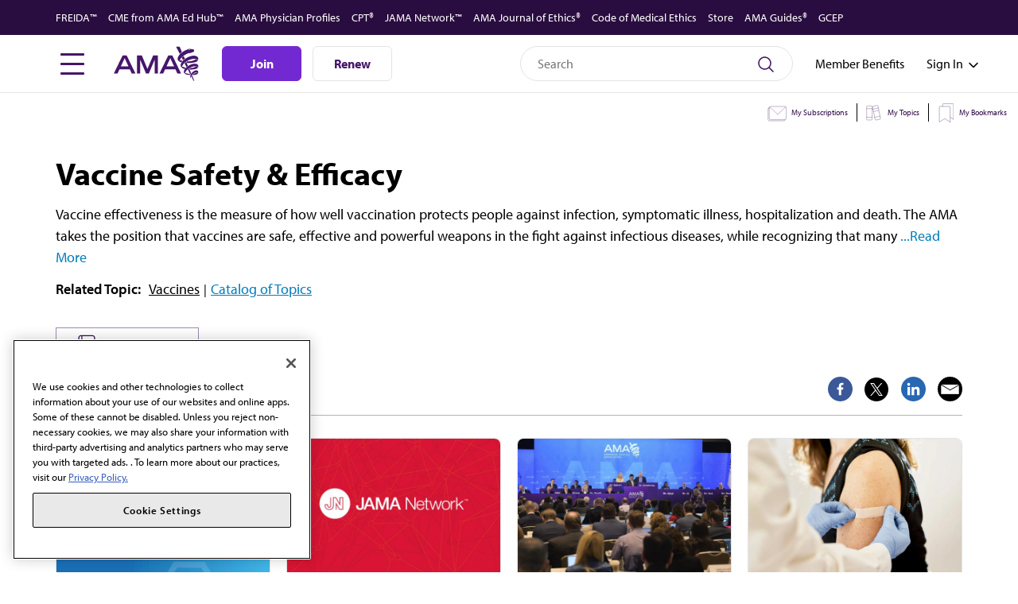

--- FILE ---
content_type: text/html; charset=UTF-8
request_url: https://www.ama-assn.org/topics/vaccine-safety-efficacy
body_size: 54722
content:

<!DOCTYPE html>
<html lang="en" dir="ltr" prefix="content: http://purl.org/rss/1.0/modules/content/  dc: http://purl.org/dc/terms/  foaf: http://xmlns.com/foaf/0.1/  og: http://ogp.me/ns#  rdfs: http://www.w3.org/2000/01/rdf-schema#  schema: http://schema.org/  sioc: http://rdfs.org/sioc/ns#  sioct: http://rdfs.org/sioc/types#  skos: http://www.w3.org/2004/02/skos/core#  xsd: http://www.w3.org/2001/XMLSchema# ">
  <head>
    <meta name="theme-color" content="#fff" />
          <meta name='be:drupal-theme' content='1.0.0'>
<!-- be_ixf, sdk, gho-->
<meta name="be:sdk" content="php_sdk_1.5.12" />
<meta name="be:timer" content="49ms" />
<meta name="be:norm_url" content="https%3A%2F%2Fwww.ama-assn.org%2Ftopics%2Fvaccine-safety-efficacy" />
<meta name="be:capsule_url" content="https%3A%2F%2Fixfd1-api.bc0a.com%2Fapi%2Fixf%2F1.0.0%2Fget_capsule%2Ff00000000255577%2F332249726" />
<meta name="be:api_dt" content="-05:00y_2025;-05:00m_10;-05:00d_10;-05:00h_06;-05:00mh_31;p_epoch:1760095878130" />
<meta name="be:mod_dt" content="-05:00y_2025;-05:00m_10;-05:00d_10;-05:00h_06;-05:00mh_31;p_epoch:1760095878130" />
<meta name="be:diag" content="xdeMqOTGx2kvL0PCGoojQ2l38Bx6wtOqqHZkFqyzcr15sYn11jwvILmOuzWn+vBTBCflEEQDv8iUonnutO5fuLz3QDF8vFmaAQAL+q8D3CjOCsJUEm+KJuj55ey7dJf13z4hv+nB/ctcz/rpDHqADgZ04OHHcXOFrghmpWQnh3W8Ex8EY2Pd9ZSkY2t3e2HlxL7NG7L1nNp/EIHbNc1fap4JnKp2gBSEsc9T/DFTVwBmgBgJc5uYMY2i/2P0z0UJ66qGtHqn2MbdVHl0UHsxTeiZfsZNjbrK/GN67MznqN/0HGpJo0LbFbnNNpWudbHkWad3aL9z4rUjO4BEB3ekYsQ3e3fNYdIJ/f04JesiWSgdzW8ofEpMNyAOiOWTLVjyE9+3DOa06UQvmi75NR9oqeCE0HmlRLsE2NIbuh6X/e35rFd0V6HPy2obp118IR5cBI75HRvFPZVLM6zh5Cx2jNNZyfmD6LBrFDfBjSVvkT1i++qr2Tc0kPLk9fP40TOFMx0C7SnRv49LYF+RbHPfXJ4oOx1BFj4JEpm7nc9lPFwOoxXTj4MgPcdJkrcl7I1PgITDUH7J2SCqhjFvgRy4Jo/1QEBI0LzPwTMF0KghdEM1V3d7R6f6G1ZvTreMEtbLsQx8l1zybH3sC2jKrxWgcMUsnP5MMEbTWFbGCyCcbbZBvt8j+HxLAv02pW2CTlbdo0/0PB+2I+GHDEAa7YObcbsVkdtBJz5yxPUhae1hP63RhpWgi4+k1pkpsgr8bgaicRk5qQ1gKjwEorLEobth+sFWO+6XCXS3q1viLemR8+GD6ucwiww0WQhrwq8bMinntpe0yfD0p1C2e9A7t/kAo1z86hhlBlTY7KTTjTFzzNb4g/1kpO318ThPwC3Q2HY72Kyhh/ITuGjfzX9+a4mE6iGy/ls3e7SSKGa7hDa0htU3XGrSaPaKmZ5JO5LM9JdYWTz+FWhKjK8fxSC1rvUboEZh4SSGjAVBn5YopiReg4R4hOGk8merSG/lho/Py+zNe2aFbFXcqawwMT7wTlRn54yhqq48wg3LrNM0+ZZ5KMnvxUyuqrkho236bPtBovMZyQKHEBx2wUgp2cX04WfGt6HXHtim7yQIxa+x7rJGNR/RkSRuPiFj70zkIVoqCSmWIAzaAJwSud6IgFM70W0fkr6j1a3dSiYtaGW7alLyopWI0pz6gFL8W0SqXEbzJ3AfK4VSc9eVhkGAe7EMF/2ID7DYVbA2FTYkmkvJfo3tZ6PWelObnfbsHVk+e9sDAZfMNnV/0R8cBX1qji+CKh0o8Ig/4kK7rfR0ALVxFTmfTO7hnLtgQYHgDH78n2QoKbBL7THHpyQijI9bSPzK0uHenOSlfDMOgknTe5a95o+d/Qr2jFKg0QjoV+qutURgFWQzIaSBYJJuwz1lzXUUaEvsIMzRDdyv7z1bhgfyo+noXzOEz1SrlivcSLhjJXY524NJkUHIVFFjneSlQzE/soX7HkARqHhddjiJ+Rc1YdA6v+Jl5PVxAtIFdLqGeckUXC//nv28YAJn2jdGJkvoNVA1kXzcwaYKAWU1x5m1TS5eHibd8lvJzkqH0BrSb0klyf4C1xzUX+GKSn3U3snmlMFopVR54FbnTTxf51WG0g00tieZQBPo4BJuHaWItsEZPCI9wZ1VqSYI/[base64]/I4sLsFx/MsAeDgq6D6DTwCazUDXpX8FYe8cTWcCqbZqGMxYWDhsVo+x+n8OF8qvcRaxjM7efyrI9ELfwC1mVhbJOQo95vLEwXshL9xjTSG8WhJ8stI7lxXhizNmcdqF+HbH4ymtoKzO5zhHi7e/5ypYpFCXc60di9SOY0n0SSEkEs9167R812h8lEnGHhq0Y4GCKZcjxNEDbQhym7vwrio9ZNpV/aAcfBu4wNmXb4EhGsm1baKNbjMx9ksRczxU46DH8Nxx8DDb+tovgQVoHI9JTt309D5/hcwIOUngIVafJWTbkUH/t+3H1bHAJJZ59G0qhDqUjwduopg8jxD6irUl2r3eXbPdzrzL6kywAl+HmaQTiBCwKI9PIwoE1W7vrPSy6txIxcL7KqAwOHVzceQ/mGh82kDyXk9/ZUyoTu/Z943jhHZHtStWnef103VqP9Cl7HNyy9z4rdedA13DYJf9dBr7cZuG5FLAxM0+5IB57yFAELEktvQexq50k45mGgzXD4A3IwoVcql69rVqsuoYBGr+t3axlI29vfRwOK49A=" />
<meta name="be:messages" content="false" />
<style>
.be-ix-link-block .be-related-link-container {margin-top: 35px;}
.be-ix-link-block .be-related-link-container .be-label {margin: 0;font-family: "myriad-pro","Helvetica","Arial","Open Sans",sans-serif;font-weight: 400;font-size: 18px;color:#000}
.be-ix-link-block .be-related-link-container .be-list { display: inline-block; list-style: none;margin: 0; padding: 0;}
.be-ix-link-block .be-related-link-container .be-list .be-list-item {display: inline-block;margin-right: 20px;}
.be-ix-link-block .be-related-link-container .be-list .be-list-item .be-related-link {font-family: "myriad-pro","Helvetica","Arial","Open Sans",sans-serif;font-weight: 400;font-size: 16px;text-decoration: none;color:#015884;}
.be-ix-link-block .be-related-link-container .be-list .be-list-item .be-related-link:hover {text-decoration: underline;}
.be-ix-link-block .be-related-link-container .be-list .be-list-item:last-child { margin-right: 0;}

@media (max-width: 767px) {
  .be-ix-link-block .be-related-link-container {text-align: center;}
  .be-ix-link-block .be-related-link-container .be-label {width: 100%;margin-bottom: 10.5px;font-weight: 400;font-size: 16px;}
  .be-ix-link-block .be-related-link-container .be-list { display: block;width: 100%;}
  .be-ix-link-block .be-related-link-container .be-list .be-list-item {display: block;margin-right: 0;}
}

@media (min-width: 768px) {
  .be-ix-link-block .be-related-link-container {display: flex;justify-content: center;align-items: baseline;}
  .be-ix-link-block .be-related-link-container .be-label {display: inline-block;margin-right: 20px;flex-grow: 0;flex-shrink: 0;}
}
</style>

 
<script data-cfasync="false" data-testmode="true" id="marvel" data-customerid="f00000000255577" src="https://marvel-b2-cdn.bc0a.com/marvel.js"></script>

        <meta charset="utf-8" />
<script type="text/javascript">(window.NREUM||(NREUM={})).init={privacy:{cookies_enabled:true},ajax:{deny_list:["bam.nr-data.net"]},feature_flags:["soft_nav"],distributed_tracing:{enabled:true}};(window.NREUM||(NREUM={})).loader_config={agentID:"1103385801",accountID:"1661243",trustKey:"26315",xpid:"VQABUFRXCxABVFZQBAMHVFQA",licenseKey:"NRBR-3f281fd57559cb9c0ac",applicationID:"1072320201",browserID:"1103385801"};;/*! For license information please see nr-loader-spa-1.308.0.min.js.LICENSE.txt */
(()=>{var e,t,r={384:(e,t,r)=>{"use strict";r.d(t,{NT:()=>a,US:()=>u,Zm:()=>o,bQ:()=>d,dV:()=>c,pV:()=>l});var n=r(6154),i=r(1863),s=r(1910);const a={beacon:"bam.nr-data.net",errorBeacon:"bam.nr-data.net"};function o(){return n.gm.NREUM||(n.gm.NREUM={}),void 0===n.gm.newrelic&&(n.gm.newrelic=n.gm.NREUM),n.gm.NREUM}function c(){let e=o();return e.o||(e.o={ST:n.gm.setTimeout,SI:n.gm.setImmediate||n.gm.setInterval,CT:n.gm.clearTimeout,XHR:n.gm.XMLHttpRequest,REQ:n.gm.Request,EV:n.gm.Event,PR:n.gm.Promise,MO:n.gm.MutationObserver,FETCH:n.gm.fetch,WS:n.gm.WebSocket},(0,s.i)(...Object.values(e.o))),e}function d(e,t){let r=o();r.initializedAgents??={},t.initializedAt={ms:(0,i.t)(),date:new Date},r.initializedAgents[e]=t}function u(e,t){o()[e]=t}function l(){return function(){let e=o();const t=e.info||{};e.info={beacon:a.beacon,errorBeacon:a.errorBeacon,...t}}(),function(){let e=o();const t=e.init||{};e.init={...t}}(),c(),function(){let e=o();const t=e.loader_config||{};e.loader_config={...t}}(),o()}},782:(e,t,r)=>{"use strict";r.d(t,{T:()=>n});const n=r(860).K7.pageViewTiming},860:(e,t,r)=>{"use strict";r.d(t,{$J:()=>u,K7:()=>c,P3:()=>d,XX:()=>i,Yy:()=>o,df:()=>s,qY:()=>n,v4:()=>a});const n="events",i="jserrors",s="browser/blobs",a="rum",o="browser/logs",c={ajax:"ajax",genericEvents:"generic_events",jserrors:i,logging:"logging",metrics:"metrics",pageAction:"page_action",pageViewEvent:"page_view_event",pageViewTiming:"page_view_timing",sessionReplay:"session_replay",sessionTrace:"session_trace",softNav:"soft_navigations",spa:"spa"},d={[c.pageViewEvent]:1,[c.pageViewTiming]:2,[c.metrics]:3,[c.jserrors]:4,[c.spa]:5,[c.ajax]:6,[c.sessionTrace]:7,[c.softNav]:8,[c.sessionReplay]:9,[c.logging]:10,[c.genericEvents]:11},u={[c.pageViewEvent]:a,[c.pageViewTiming]:n,[c.ajax]:n,[c.spa]:n,[c.softNav]:n,[c.metrics]:i,[c.jserrors]:i,[c.sessionTrace]:s,[c.sessionReplay]:s,[c.logging]:o,[c.genericEvents]:"ins"}},944:(e,t,r)=>{"use strict";r.d(t,{R:()=>i});var n=r(3241);function i(e,t){"function"==typeof console.debug&&(console.debug("New Relic Warning: https://github.com/newrelic/newrelic-browser-agent/blob/main/docs/warning-codes.md#".concat(e),t),(0,n.W)({agentIdentifier:null,drained:null,type:"data",name:"warn",feature:"warn",data:{code:e,secondary:t}}))}},993:(e,t,r)=>{"use strict";r.d(t,{A$:()=>s,ET:()=>a,TZ:()=>o,p_:()=>i});var n=r(860);const i={ERROR:"ERROR",WARN:"WARN",INFO:"INFO",DEBUG:"DEBUG",TRACE:"TRACE"},s={OFF:0,ERROR:1,WARN:2,INFO:3,DEBUG:4,TRACE:5},a="log",o=n.K7.logging},1541:(e,t,r)=>{"use strict";r.d(t,{U:()=>i,f:()=>n});const n={MFE:"MFE",BA:"BA"};function i(e,t){if(2!==t?.harvestEndpointVersion)return{};const r=t.agentRef.runtime.appMetadata.agents[0].entityGuid;return e?{"source.id":e.id,"source.name":e.name,"source.type":e.type,"parent.id":e.parent?.id||r,"parent.type":e.parent?.type||n.BA}:{"entity.guid":r,appId:t.agentRef.info.applicationID}}},1687:(e,t,r)=>{"use strict";r.d(t,{Ak:()=>d,Ze:()=>h,x3:()=>u});var n=r(3241),i=r(7836),s=r(3606),a=r(860),o=r(2646);const c={};function d(e,t){const r={staged:!1,priority:a.P3[t]||0};l(e),c[e].get(t)||c[e].set(t,r)}function u(e,t){e&&c[e]&&(c[e].get(t)&&c[e].delete(t),p(e,t,!1),c[e].size&&f(e))}function l(e){if(!e)throw new Error("agentIdentifier required");c[e]||(c[e]=new Map)}function h(e="",t="feature",r=!1){if(l(e),!e||!c[e].get(t)||r)return p(e,t);c[e].get(t).staged=!0,f(e)}function f(e){const t=Array.from(c[e]);t.every(([e,t])=>t.staged)&&(t.sort((e,t)=>e[1].priority-t[1].priority),t.forEach(([t])=>{c[e].delete(t),p(e,t)}))}function p(e,t,r=!0){const a=e?i.ee.get(e):i.ee,c=s.i.handlers;if(!a.aborted&&a.backlog&&c){if((0,n.W)({agentIdentifier:e,type:"lifecycle",name:"drain",feature:t}),r){const e=a.backlog[t],r=c[t];if(r){for(let t=0;e&&t<e.length;++t)g(e[t],r);Object.entries(r).forEach(([e,t])=>{Object.values(t||{}).forEach(t=>{t[0]?.on&&t[0]?.context()instanceof o.y&&t[0].on(e,t[1])})})}}a.isolatedBacklog||delete c[t],a.backlog[t]=null,a.emit("drain-"+t,[])}}function g(e,t){var r=e[1];Object.values(t[r]||{}).forEach(t=>{var r=e[0];if(t[0]===r){var n=t[1],i=e[3],s=e[2];n.apply(i,s)}})}},1738:(e,t,r)=>{"use strict";r.d(t,{U:()=>f,Y:()=>h});var n=r(3241),i=r(9908),s=r(1863),a=r(944),o=r(5701),c=r(3969),d=r(8362),u=r(860),l=r(4261);function h(e,t,r,s){const h=s||r;!h||h[e]&&h[e]!==d.d.prototype[e]||(h[e]=function(){(0,i.p)(c.xV,["API/"+e+"/called"],void 0,u.K7.metrics,r.ee),(0,n.W)({agentIdentifier:r.agentIdentifier,drained:!!o.B?.[r.agentIdentifier],type:"data",name:"api",feature:l.Pl+e,data:{}});try{return t.apply(this,arguments)}catch(e){(0,a.R)(23,e)}})}function f(e,t,r,n,a){const o=e.info;null===r?delete o.jsAttributes[t]:o.jsAttributes[t]=r,(a||null===r)&&(0,i.p)(l.Pl+n,[(0,s.t)(),t,r],void 0,"session",e.ee)}},1741:(e,t,r)=>{"use strict";r.d(t,{W:()=>s});var n=r(944),i=r(4261);class s{#e(e,...t){if(this[e]!==s.prototype[e])return this[e](...t);(0,n.R)(35,e)}addPageAction(e,t){return this.#e(i.hG,e,t)}register(e){return this.#e(i.eY,e)}recordCustomEvent(e,t){return this.#e(i.fF,e,t)}setPageViewName(e,t){return this.#e(i.Fw,e,t)}setCustomAttribute(e,t,r){return this.#e(i.cD,e,t,r)}noticeError(e,t){return this.#e(i.o5,e,t)}setUserId(e,t=!1){return this.#e(i.Dl,e,t)}setApplicationVersion(e){return this.#e(i.nb,e)}setErrorHandler(e){return this.#e(i.bt,e)}addRelease(e,t){return this.#e(i.k6,e,t)}log(e,t){return this.#e(i.$9,e,t)}start(){return this.#e(i.d3)}finished(e){return this.#e(i.BL,e)}recordReplay(){return this.#e(i.CH)}pauseReplay(){return this.#e(i.Tb)}addToTrace(e){return this.#e(i.U2,e)}setCurrentRouteName(e){return this.#e(i.PA,e)}interaction(e){return this.#e(i.dT,e)}wrapLogger(e,t,r){return this.#e(i.Wb,e,t,r)}measure(e,t){return this.#e(i.V1,e,t)}consent(e){return this.#e(i.Pv,e)}}},1863:(e,t,r)=>{"use strict";function n(){return Math.floor(performance.now())}r.d(t,{t:()=>n})},1910:(e,t,r)=>{"use strict";r.d(t,{i:()=>s});var n=r(944);const i=new Map;function s(...e){return e.every(e=>{if(i.has(e))return i.get(e);const t="function"==typeof e?e.toString():"",r=t.includes("[native code]"),s=t.includes("nrWrapper");return r||s||(0,n.R)(64,e?.name||t),i.set(e,r),r})}},2555:(e,t,r)=>{"use strict";r.d(t,{D:()=>o,f:()=>a});var n=r(384),i=r(8122);const s={beacon:n.NT.beacon,errorBeacon:n.NT.errorBeacon,licenseKey:void 0,applicationID:void 0,sa:void 0,queueTime:void 0,applicationTime:void 0,ttGuid:void 0,user:void 0,account:void 0,product:void 0,extra:void 0,jsAttributes:{},userAttributes:void 0,atts:void 0,transactionName:void 0,tNamePlain:void 0};function a(e){try{return!!e.licenseKey&&!!e.errorBeacon&&!!e.applicationID}catch(e){return!1}}const o=e=>(0,i.a)(e,s)},2614:(e,t,r)=>{"use strict";r.d(t,{BB:()=>a,H3:()=>n,g:()=>d,iL:()=>c,tS:()=>o,uh:()=>i,wk:()=>s});const n="NRBA",i="SESSION",s=144e5,a=18e5,o={STARTED:"session-started",PAUSE:"session-pause",RESET:"session-reset",RESUME:"session-resume",UPDATE:"session-update"},c={SAME_TAB:"same-tab",CROSS_TAB:"cross-tab"},d={OFF:0,FULL:1,ERROR:2}},2646:(e,t,r)=>{"use strict";r.d(t,{y:()=>n});class n{constructor(e){this.contextId=e}}},2843:(e,t,r)=>{"use strict";r.d(t,{G:()=>s,u:()=>i});var n=r(3878);function i(e,t=!1,r,i){(0,n.DD)("visibilitychange",function(){if(t)return void("hidden"===document.visibilityState&&e());e(document.visibilityState)},r,i)}function s(e,t,r){(0,n.sp)("pagehide",e,t,r)}},3241:(e,t,r)=>{"use strict";r.d(t,{W:()=>s});var n=r(6154);const i="newrelic";function s(e={}){try{n.gm.dispatchEvent(new CustomEvent(i,{detail:e}))}catch(e){}}},3304:(e,t,r)=>{"use strict";r.d(t,{A:()=>s});var n=r(7836);const i=()=>{const e=new WeakSet;return(t,r)=>{if("object"==typeof r&&null!==r){if(e.has(r))return;e.add(r)}return r}};function s(e){try{return JSON.stringify(e,i())??""}catch(e){try{n.ee.emit("internal-error",[e])}catch(e){}return""}}},3333:(e,t,r)=>{"use strict";r.d(t,{$v:()=>u,TZ:()=>n,Xh:()=>c,Zp:()=>i,kd:()=>d,mq:()=>o,nf:()=>a,qN:()=>s});const n=r(860).K7.genericEvents,i=["auxclick","click","copy","keydown","paste","scrollend"],s=["focus","blur"],a=4,o=1e3,c=2e3,d=["PageAction","UserAction","BrowserPerformance"],u={RESOURCES:"experimental.resources",REGISTER:"register"}},3434:(e,t,r)=>{"use strict";r.d(t,{Jt:()=>s,YM:()=>d});var n=r(7836),i=r(5607);const s="nr@original:".concat(i.W),a=50;var o=Object.prototype.hasOwnProperty,c=!1;function d(e,t){return e||(e=n.ee),r.inPlace=function(e,t,n,i,s){n||(n="");const a="-"===n.charAt(0);for(let o=0;o<t.length;o++){const c=t[o],d=e[c];l(d)||(e[c]=r(d,a?c+n:n,i,c,s))}},r.flag=s,r;function r(t,r,n,c,d){return l(t)?t:(r||(r=""),nrWrapper[s]=t,function(e,t,r){if(Object.defineProperty&&Object.keys)try{return Object.keys(e).forEach(function(r){Object.defineProperty(t,r,{get:function(){return e[r]},set:function(t){return e[r]=t,t}})}),t}catch(e){u([e],r)}for(var n in e)o.call(e,n)&&(t[n]=e[n])}(t,nrWrapper,e),nrWrapper);function nrWrapper(){var s,o,l,h;let f;try{o=this,s=[...arguments],l="function"==typeof n?n(s,o):n||{}}catch(t){u([t,"",[s,o,c],l],e)}i(r+"start",[s,o,c],l,d);const p=performance.now();let g;try{return h=t.apply(o,s),g=performance.now(),h}catch(e){throw g=performance.now(),i(r+"err",[s,o,e],l,d),f=e,f}finally{const e=g-p,t={start:p,end:g,duration:e,isLongTask:e>=a,methodName:c,thrownError:f};t.isLongTask&&i("long-task",[t,o],l,d),i(r+"end",[s,o,h],l,d)}}}function i(r,n,i,s){if(!c||t){var a=c;c=!0;try{e.emit(r,n,i,t,s)}catch(t){u([t,r,n,i],e)}c=a}}}function u(e,t){t||(t=n.ee);try{t.emit("internal-error",e)}catch(e){}}function l(e){return!(e&&"function"==typeof e&&e.apply&&!e[s])}},3606:(e,t,r)=>{"use strict";r.d(t,{i:()=>s});var n=r(9908);s.on=a;var i=s.handlers={};function s(e,t,r,s){a(s||n.d,i,e,t,r)}function a(e,t,r,i,s){s||(s="feature"),e||(e=n.d);var a=t[s]=t[s]||{};(a[r]=a[r]||[]).push([e,i])}},3738:(e,t,r)=>{"use strict";r.d(t,{He:()=>i,Kp:()=>o,Lc:()=>d,Rz:()=>u,TZ:()=>n,bD:()=>s,d3:()=>a,jx:()=>l,sl:()=>h,uP:()=>c});const n=r(860).K7.sessionTrace,i="bstResource",s="resource",a="-start",o="-end",c="fn"+a,d="fn"+o,u="pushState",l=1e3,h=3e4},3785:(e,t,r)=>{"use strict";r.d(t,{R:()=>c,b:()=>d});var n=r(9908),i=r(1863),s=r(860),a=r(3969),o=r(993);function c(e,t,r={},c=o.p_.INFO,d=!0,u,l=(0,i.t)()){(0,n.p)(a.xV,["API/logging/".concat(c.toLowerCase(),"/called")],void 0,s.K7.metrics,e),(0,n.p)(o.ET,[l,t,r,c,d,u],void 0,s.K7.logging,e)}function d(e){return"string"==typeof e&&Object.values(o.p_).some(t=>t===e.toUpperCase().trim())}},3878:(e,t,r)=>{"use strict";function n(e,t){return{capture:e,passive:!1,signal:t}}function i(e,t,r=!1,i){window.addEventListener(e,t,n(r,i))}function s(e,t,r=!1,i){document.addEventListener(e,t,n(r,i))}r.d(t,{DD:()=>s,jT:()=>n,sp:()=>i})},3962:(e,t,r)=>{"use strict";r.d(t,{AM:()=>a,O2:()=>l,OV:()=>s,Qu:()=>h,TZ:()=>c,ih:()=>f,pP:()=>o,t1:()=>u,tC:()=>i,wD:()=>d});var n=r(860);const i=["click","keydown","submit"],s="popstate",a="api",o="initialPageLoad",c=n.K7.softNav,d=5e3,u=500,l={INITIAL_PAGE_LOAD:"",ROUTE_CHANGE:1,UNSPECIFIED:2},h={INTERACTION:1,AJAX:2,CUSTOM_END:3,CUSTOM_TRACER:4},f={IP:"in progress",PF:"pending finish",FIN:"finished",CAN:"cancelled"}},3969:(e,t,r)=>{"use strict";r.d(t,{TZ:()=>n,XG:()=>o,rs:()=>i,xV:()=>a,z_:()=>s});const n=r(860).K7.metrics,i="sm",s="cm",a="storeSupportabilityMetrics",o="storeEventMetrics"},4234:(e,t,r)=>{"use strict";r.d(t,{W:()=>s});var n=r(7836),i=r(1687);class s{constructor(e,t){this.agentIdentifier=e,this.ee=n.ee.get(e),this.featureName=t,this.blocked=!1}deregisterDrain(){(0,i.x3)(this.agentIdentifier,this.featureName)}}},4261:(e,t,r)=>{"use strict";r.d(t,{$9:()=>u,BL:()=>c,CH:()=>p,Dl:()=>R,Fw:()=>w,PA:()=>v,Pl:()=>n,Pv:()=>A,Tb:()=>h,U2:()=>a,V1:()=>E,Wb:()=>T,bt:()=>y,cD:()=>b,d3:()=>x,dT:()=>d,eY:()=>g,fF:()=>f,hG:()=>s,hw:()=>i,k6:()=>o,nb:()=>m,o5:()=>l});const n="api-",i=n+"ixn-",s="addPageAction",a="addToTrace",o="addRelease",c="finished",d="interaction",u="log",l="noticeError",h="pauseReplay",f="recordCustomEvent",p="recordReplay",g="register",m="setApplicationVersion",v="setCurrentRouteName",b="setCustomAttribute",y="setErrorHandler",w="setPageViewName",R="setUserId",x="start",T="wrapLogger",E="measure",A="consent"},5205:(e,t,r)=>{"use strict";r.d(t,{j:()=>S});var n=r(384),i=r(1741);var s=r(2555),a=r(3333);const o=e=>{if(!e||"string"!=typeof e)return!1;try{document.createDocumentFragment().querySelector(e)}catch{return!1}return!0};var c=r(2614),d=r(944),u=r(8122);const l="[data-nr-mask]",h=e=>(0,u.a)(e,(()=>{const e={feature_flags:[],experimental:{allow_registered_children:!1,resources:!1},mask_selector:"*",block_selector:"[data-nr-block]",mask_input_options:{color:!1,date:!1,"datetime-local":!1,email:!1,month:!1,number:!1,range:!1,search:!1,tel:!1,text:!1,time:!1,url:!1,week:!1,textarea:!1,select:!1,password:!0}};return{ajax:{deny_list:void 0,block_internal:!0,enabled:!0,autoStart:!0},api:{get allow_registered_children(){return e.feature_flags.includes(a.$v.REGISTER)||e.experimental.allow_registered_children},set allow_registered_children(t){e.experimental.allow_registered_children=t},duplicate_registered_data:!1},browser_consent_mode:{enabled:!1},distributed_tracing:{enabled:void 0,exclude_newrelic_header:void 0,cors_use_newrelic_header:void 0,cors_use_tracecontext_headers:void 0,allowed_origins:void 0},get feature_flags(){return e.feature_flags},set feature_flags(t){e.feature_flags=t},generic_events:{enabled:!0,autoStart:!0},harvest:{interval:30},jserrors:{enabled:!0,autoStart:!0},logging:{enabled:!0,autoStart:!0},metrics:{enabled:!0,autoStart:!0},obfuscate:void 0,page_action:{enabled:!0},page_view_event:{enabled:!0,autoStart:!0},page_view_timing:{enabled:!0,autoStart:!0},performance:{capture_marks:!1,capture_measures:!1,capture_detail:!0,resources:{get enabled(){return e.feature_flags.includes(a.$v.RESOURCES)||e.experimental.resources},set enabled(t){e.experimental.resources=t},asset_types:[],first_party_domains:[],ignore_newrelic:!0}},privacy:{cookies_enabled:!0},proxy:{assets:void 0,beacon:void 0},session:{expiresMs:c.wk,inactiveMs:c.BB},session_replay:{autoStart:!0,enabled:!1,preload:!1,sampling_rate:10,error_sampling_rate:100,collect_fonts:!1,inline_images:!1,fix_stylesheets:!0,mask_all_inputs:!0,get mask_text_selector(){return e.mask_selector},set mask_text_selector(t){o(t)?e.mask_selector="".concat(t,",").concat(l):""===t||null===t?e.mask_selector=l:(0,d.R)(5,t)},get block_class(){return"nr-block"},get ignore_class(){return"nr-ignore"},get mask_text_class(){return"nr-mask"},get block_selector(){return e.block_selector},set block_selector(t){o(t)?e.block_selector+=",".concat(t):""!==t&&(0,d.R)(6,t)},get mask_input_options(){return e.mask_input_options},set mask_input_options(t){t&&"object"==typeof t?e.mask_input_options={...t,password:!0}:(0,d.R)(7,t)}},session_trace:{enabled:!0,autoStart:!0},soft_navigations:{enabled:!0,autoStart:!0},spa:{enabled:!0,autoStart:!0},ssl:void 0,user_actions:{enabled:!0,elementAttributes:["id","className","tagName","type"]}}})());var f=r(6154),p=r(9324);let g=0;const m={buildEnv:p.F3,distMethod:p.Xs,version:p.xv,originTime:f.WN},v={consented:!1},b={appMetadata:{},get consented(){return this.session?.state?.consent||v.consented},set consented(e){v.consented=e},customTransaction:void 0,denyList:void 0,disabled:!1,harvester:void 0,isolatedBacklog:!1,isRecording:!1,loaderType:void 0,maxBytes:3e4,obfuscator:void 0,onerror:void 0,ptid:void 0,releaseIds:{},session:void 0,timeKeeper:void 0,registeredEntities:[],jsAttributesMetadata:{bytes:0},get harvestCount(){return++g}},y=e=>{const t=(0,u.a)(e,b),r=Object.keys(m).reduce((e,t)=>(e[t]={value:m[t],writable:!1,configurable:!0,enumerable:!0},e),{});return Object.defineProperties(t,r)};var w=r(5701);const R=e=>{const t=e.startsWith("http");e+="/",r.p=t?e:"https://"+e};var x=r(7836),T=r(3241);const E={accountID:void 0,trustKey:void 0,agentID:void 0,licenseKey:void 0,applicationID:void 0,xpid:void 0},A=e=>(0,u.a)(e,E),_=new Set;function S(e,t={},r,a){let{init:o,info:c,loader_config:d,runtime:u={},exposed:l=!0}=t;if(!c){const e=(0,n.pV)();o=e.init,c=e.info,d=e.loader_config}e.init=h(o||{}),e.loader_config=A(d||{}),c.jsAttributes??={},f.bv&&(c.jsAttributes.isWorker=!0),e.info=(0,s.D)(c);const p=e.init,g=[c.beacon,c.errorBeacon];_.has(e.agentIdentifier)||(p.proxy.assets&&(R(p.proxy.assets),g.push(p.proxy.assets)),p.proxy.beacon&&g.push(p.proxy.beacon),e.beacons=[...g],function(e){const t=(0,n.pV)();Object.getOwnPropertyNames(i.W.prototype).forEach(r=>{const n=i.W.prototype[r];if("function"!=typeof n||"constructor"===n)return;let s=t[r];e[r]&&!1!==e.exposed&&"micro-agent"!==e.runtime?.loaderType&&(t[r]=(...t)=>{const n=e[r](...t);return s?s(...t):n})})}(e),(0,n.US)("activatedFeatures",w.B)),u.denyList=[...p.ajax.deny_list||[],...p.ajax.block_internal?g:[]],u.ptid=e.agentIdentifier,u.loaderType=r,e.runtime=y(u),_.has(e.agentIdentifier)||(e.ee=x.ee.get(e.agentIdentifier),e.exposed=l,(0,T.W)({agentIdentifier:e.agentIdentifier,drained:!!w.B?.[e.agentIdentifier],type:"lifecycle",name:"initialize",feature:void 0,data:e.config})),_.add(e.agentIdentifier)}},5270:(e,t,r)=>{"use strict";r.d(t,{Aw:()=>a,SR:()=>s,rF:()=>o});var n=r(384),i=r(7767);function s(e){return!!(0,n.dV)().o.MO&&(0,i.V)(e)&&!0===e?.session_trace.enabled}function a(e){return!0===e?.session_replay.preload&&s(e)}function o(e,t){try{if("string"==typeof t?.type){if("password"===t.type.toLowerCase())return"*".repeat(e?.length||0);if(void 0!==t?.dataset?.nrUnmask||t?.classList?.contains("nr-unmask"))return e}}catch(e){}return"string"==typeof e?e.replace(/[\S]/g,"*"):"*".repeat(e?.length||0)}},5289:(e,t,r)=>{"use strict";r.d(t,{GG:()=>a,Qr:()=>c,sB:()=>o});var n=r(3878),i=r(6389);function s(){return"undefined"==typeof document||"complete"===document.readyState}function a(e,t){if(s())return e();const r=(0,i.J)(e),a=setInterval(()=>{s()&&(clearInterval(a),r())},500);(0,n.sp)("load",r,t)}function o(e){if(s())return e();(0,n.DD)("DOMContentLoaded",e)}function c(e){if(s())return e();(0,n.sp)("popstate",e)}},5607:(e,t,r)=>{"use strict";r.d(t,{W:()=>n});const n=(0,r(9566).bz)()},5701:(e,t,r)=>{"use strict";r.d(t,{B:()=>s,t:()=>a});var n=r(3241);const i=new Set,s={};function a(e,t){const r=t.agentIdentifier;s[r]??={},e&&"object"==typeof e&&(i.has(r)||(t.ee.emit("rumresp",[e]),s[r]=e,i.add(r),(0,n.W)({agentIdentifier:r,loaded:!0,drained:!0,type:"lifecycle",name:"load",feature:void 0,data:e})))}},6154:(e,t,r)=>{"use strict";r.d(t,{OF:()=>d,RI:()=>i,WN:()=>h,bv:()=>s,eN:()=>f,gm:()=>a,lR:()=>l,m:()=>c,mw:()=>o,sb:()=>u});var n=r(1863);const i="undefined"!=typeof window&&!!window.document,s="undefined"!=typeof WorkerGlobalScope&&("undefined"!=typeof self&&self instanceof WorkerGlobalScope&&self.navigator instanceof WorkerNavigator||"undefined"!=typeof globalThis&&globalThis instanceof WorkerGlobalScope&&globalThis.navigator instanceof WorkerNavigator),a=i?window:"undefined"!=typeof WorkerGlobalScope&&("undefined"!=typeof self&&self instanceof WorkerGlobalScope&&self||"undefined"!=typeof globalThis&&globalThis instanceof WorkerGlobalScope&&globalThis),o=Boolean("hidden"===a?.document?.visibilityState),c=""+a?.location,d=/iPad|iPhone|iPod/.test(a.navigator?.userAgent),u=d&&"undefined"==typeof SharedWorker,l=(()=>{const e=a.navigator?.userAgent?.match(/Firefox[/\s](\d+\.\d+)/);return Array.isArray(e)&&e.length>=2?+e[1]:0})(),h=Date.now()-(0,n.t)(),f=()=>"undefined"!=typeof PerformanceNavigationTiming&&a?.performance?.getEntriesByType("navigation")?.[0]?.responseStart},6344:(e,t,r)=>{"use strict";r.d(t,{BB:()=>u,Qb:()=>l,TZ:()=>i,Ug:()=>a,Vh:()=>s,_s:()=>o,bc:()=>d,yP:()=>c});var n=r(2614);const i=r(860).K7.sessionReplay,s="errorDuringReplay",a=.12,o={DomContentLoaded:0,Load:1,FullSnapshot:2,IncrementalSnapshot:3,Meta:4,Custom:5},c={[n.g.ERROR]:15e3,[n.g.FULL]:3e5,[n.g.OFF]:0},d={RESET:{message:"Session was reset",sm:"Reset"},IMPORT:{message:"Recorder failed to import",sm:"Import"},TOO_MANY:{message:"429: Too Many Requests",sm:"Too-Many"},TOO_BIG:{message:"Payload was too large",sm:"Too-Big"},CROSS_TAB:{message:"Session Entity was set to OFF on another tab",sm:"Cross-Tab"},ENTITLEMENTS:{message:"Session Replay is not allowed and will not be started",sm:"Entitlement"}},u=5e3,l={API:"api",RESUME:"resume",SWITCH_TO_FULL:"switchToFull",INITIALIZE:"initialize",PRELOAD:"preload"}},6389:(e,t,r)=>{"use strict";function n(e,t=500,r={}){const n=r?.leading||!1;let i;return(...r)=>{n&&void 0===i&&(e.apply(this,r),i=setTimeout(()=>{i=clearTimeout(i)},t)),n||(clearTimeout(i),i=setTimeout(()=>{e.apply(this,r)},t))}}function i(e){let t=!1;return(...r)=>{t||(t=!0,e.apply(this,r))}}r.d(t,{J:()=>i,s:()=>n})},6630:(e,t,r)=>{"use strict";r.d(t,{T:()=>n});const n=r(860).K7.pageViewEvent},6774:(e,t,r)=>{"use strict";r.d(t,{T:()=>n});const n=r(860).K7.jserrors},7295:(e,t,r)=>{"use strict";r.d(t,{Xv:()=>a,gX:()=>i,iW:()=>s});var n=[];function i(e){if(!e||s(e))return!1;if(0===n.length)return!0;if("*"===n[0].hostname)return!1;for(var t=0;t<n.length;t++){var r=n[t];if(r.hostname.test(e.hostname)&&r.pathname.test(e.pathname))return!1}return!0}function s(e){return void 0===e.hostname}function a(e){if(n=[],e&&e.length)for(var t=0;t<e.length;t++){let r=e[t];if(!r)continue;if("*"===r)return void(n=[{hostname:"*"}]);0===r.indexOf("http://")?r=r.substring(7):0===r.indexOf("https://")&&(r=r.substring(8));const i=r.indexOf("/");let s,a;i>0?(s=r.substring(0,i),a=r.substring(i)):(s=r,a="*");let[c]=s.split(":");n.push({hostname:o(c),pathname:o(a,!0)})}}function o(e,t=!1){const r=e.replace(/[.+?^${}()|[\]\\]/g,e=>"\\"+e).replace(/\*/g,".*?");return new RegExp((t?"^":"")+r+"$")}},7485:(e,t,r)=>{"use strict";r.d(t,{D:()=>i});var n=r(6154);function i(e){if(0===(e||"").indexOf("data:"))return{protocol:"data"};try{const t=new URL(e,location.href),r={port:t.port,hostname:t.hostname,pathname:t.pathname,search:t.search,protocol:t.protocol.slice(0,t.protocol.indexOf(":")),sameOrigin:t.protocol===n.gm?.location?.protocol&&t.host===n.gm?.location?.host};return r.port&&""!==r.port||("http:"===t.protocol&&(r.port="80"),"https:"===t.protocol&&(r.port="443")),r.pathname&&""!==r.pathname?r.pathname.startsWith("/")||(r.pathname="/".concat(r.pathname)):r.pathname="/",r}catch(e){return{}}}},7699:(e,t,r)=>{"use strict";r.d(t,{It:()=>s,KC:()=>o,No:()=>i,qh:()=>a});var n=r(860);const i=16e3,s=1e6,a="SESSION_ERROR",o={[n.K7.logging]:!0,[n.K7.genericEvents]:!1,[n.K7.jserrors]:!1,[n.K7.ajax]:!1}},7767:(e,t,r)=>{"use strict";r.d(t,{V:()=>i});var n=r(6154);const i=e=>n.RI&&!0===e?.privacy.cookies_enabled},7836:(e,t,r)=>{"use strict";r.d(t,{P:()=>o,ee:()=>c});var n=r(384),i=r(8990),s=r(2646),a=r(5607);const o="nr@context:".concat(a.W),c=function e(t,r){var n={},a={},u={},l=!1;try{l=16===r.length&&d.initializedAgents?.[r]?.runtime.isolatedBacklog}catch(e){}var h={on:p,addEventListener:p,removeEventListener:function(e,t){var r=n[e];if(!r)return;for(var i=0;i<r.length;i++)r[i]===t&&r.splice(i,1)},emit:function(e,r,n,i,s){!1!==s&&(s=!0);if(c.aborted&&!i)return;t&&s&&t.emit(e,r,n);var o=f(n);g(e).forEach(e=>{e.apply(o,r)});var d=v()[a[e]];d&&d.push([h,e,r,o]);return o},get:m,listeners:g,context:f,buffer:function(e,t){const r=v();if(t=t||"feature",h.aborted)return;Object.entries(e||{}).forEach(([e,n])=>{a[n]=t,t in r||(r[t]=[])})},abort:function(){h._aborted=!0,Object.keys(h.backlog).forEach(e=>{delete h.backlog[e]})},isBuffering:function(e){return!!v()[a[e]]},debugId:r,backlog:l?{}:t&&"object"==typeof t.backlog?t.backlog:{},isolatedBacklog:l};return Object.defineProperty(h,"aborted",{get:()=>{let e=h._aborted||!1;return e||(t&&(e=t.aborted),e)}}),h;function f(e){return e&&e instanceof s.y?e:e?(0,i.I)(e,o,()=>new s.y(o)):new s.y(o)}function p(e,t){n[e]=g(e).concat(t)}function g(e){return n[e]||[]}function m(t){return u[t]=u[t]||e(h,t)}function v(){return h.backlog}}(void 0,"globalEE"),d=(0,n.Zm)();d.ee||(d.ee=c)},8122:(e,t,r)=>{"use strict";r.d(t,{a:()=>i});var n=r(944);function i(e,t){try{if(!e||"object"!=typeof e)return(0,n.R)(3);if(!t||"object"!=typeof t)return(0,n.R)(4);const r=Object.create(Object.getPrototypeOf(t),Object.getOwnPropertyDescriptors(t)),s=0===Object.keys(r).length?e:r;for(let a in s)if(void 0!==e[a])try{if(null===e[a]){r[a]=null;continue}Array.isArray(e[a])&&Array.isArray(t[a])?r[a]=Array.from(new Set([...e[a],...t[a]])):"object"==typeof e[a]&&"object"==typeof t[a]?r[a]=i(e[a],t[a]):r[a]=e[a]}catch(e){r[a]||(0,n.R)(1,e)}return r}catch(e){(0,n.R)(2,e)}}},8139:(e,t,r)=>{"use strict";r.d(t,{u:()=>h});var n=r(7836),i=r(3434),s=r(8990),a=r(6154);const o={},c=a.gm.XMLHttpRequest,d="addEventListener",u="removeEventListener",l="nr@wrapped:".concat(n.P);function h(e){var t=function(e){return(e||n.ee).get("events")}(e);if(o[t.debugId]++)return t;o[t.debugId]=1;var r=(0,i.YM)(t,!0);function h(e){r.inPlace(e,[d,u],"-",p)}function p(e,t){return e[1]}return"getPrototypeOf"in Object&&(a.RI&&f(document,h),c&&f(c.prototype,h),f(a.gm,h)),t.on(d+"-start",function(e,t){var n=e[1];if(null!==n&&("function"==typeof n||"object"==typeof n)&&"newrelic"!==e[0]){var i=(0,s.I)(n,l,function(){var e={object:function(){if("function"!=typeof n.handleEvent)return;return n.handleEvent.apply(n,arguments)},function:n}[typeof n];return e?r(e,"fn-",null,e.name||"anonymous"):n});this.wrapped=e[1]=i}}),t.on(u+"-start",function(e){e[1]=this.wrapped||e[1]}),t}function f(e,t,...r){let n=e;for(;"object"==typeof n&&!Object.prototype.hasOwnProperty.call(n,d);)n=Object.getPrototypeOf(n);n&&t(n,...r)}},8362:(e,t,r)=>{"use strict";r.d(t,{d:()=>s});var n=r(9566),i=r(1741);class s extends i.W{agentIdentifier=(0,n.LA)(16)}},8374:(e,t,r)=>{r.nc=(()=>{try{return document?.currentScript?.nonce}catch(e){}return""})()},8990:(e,t,r)=>{"use strict";r.d(t,{I:()=>i});var n=Object.prototype.hasOwnProperty;function i(e,t,r){if(n.call(e,t))return e[t];var i=r();if(Object.defineProperty&&Object.keys)try{return Object.defineProperty(e,t,{value:i,writable:!0,enumerable:!1}),i}catch(e){}return e[t]=i,i}},9119:(e,t,r)=>{"use strict";r.d(t,{L:()=>s});var n=/([^?#]*)[^#]*(#[^?]*|$).*/,i=/([^?#]*)().*/;function s(e,t){return e?e.replace(t?n:i,"$1$2"):e}},9300:(e,t,r)=>{"use strict";r.d(t,{T:()=>n});const n=r(860).K7.ajax},9324:(e,t,r)=>{"use strict";r.d(t,{AJ:()=>a,F3:()=>i,Xs:()=>s,Yq:()=>o,xv:()=>n});const n="1.308.0",i="PROD",s="CDN",a="@newrelic/rrweb",o="1.0.1"},9566:(e,t,r)=>{"use strict";r.d(t,{LA:()=>o,ZF:()=>c,bz:()=>a,el:()=>d});var n=r(6154);const i="xxxxxxxx-xxxx-4xxx-yxxx-xxxxxxxxxxxx";function s(e,t){return e?15&e[t]:16*Math.random()|0}function a(){const e=n.gm?.crypto||n.gm?.msCrypto;let t,r=0;return e&&e.getRandomValues&&(t=e.getRandomValues(new Uint8Array(30))),i.split("").map(e=>"x"===e?s(t,r++).toString(16):"y"===e?(3&s()|8).toString(16):e).join("")}function o(e){const t=n.gm?.crypto||n.gm?.msCrypto;let r,i=0;t&&t.getRandomValues&&(r=t.getRandomValues(new Uint8Array(e)));const a=[];for(var o=0;o<e;o++)a.push(s(r,i++).toString(16));return a.join("")}function c(){return o(16)}function d(){return o(32)}},9908:(e,t,r)=>{"use strict";r.d(t,{d:()=>n,p:()=>i});var n=r(7836).ee.get("handle");function i(e,t,r,i,s){s?(s.buffer([e],i),s.emit(e,t,r)):(n.buffer([e],i),n.emit(e,t,r))}}},n={};function i(e){var t=n[e];if(void 0!==t)return t.exports;var s=n[e]={exports:{}};return r[e](s,s.exports,i),s.exports}i.m=r,i.d=(e,t)=>{for(var r in t)i.o(t,r)&&!i.o(e,r)&&Object.defineProperty(e,r,{enumerable:!0,get:t[r]})},i.f={},i.e=e=>Promise.all(Object.keys(i.f).reduce((t,r)=>(i.f[r](e,t),t),[])),i.u=e=>({212:"nr-spa-compressor",249:"nr-spa-recorder",478:"nr-spa"}[e]+"-1.308.0.min.js"),i.o=(e,t)=>Object.prototype.hasOwnProperty.call(e,t),e={},t="NRBA-1.308.0.PROD:",i.l=(r,n,s,a)=>{if(e[r])e[r].push(n);else{var o,c;if(void 0!==s)for(var d=document.getElementsByTagName("script"),u=0;u<d.length;u++){var l=d[u];if(l.getAttribute("src")==r||l.getAttribute("data-webpack")==t+s){o=l;break}}if(!o){c=!0;var h={478:"sha512-RSfSVnmHk59T/uIPbdSE0LPeqcEdF4/+XhfJdBuccH5rYMOEZDhFdtnh6X6nJk7hGpzHd9Ujhsy7lZEz/ORYCQ==",249:"sha512-ehJXhmntm85NSqW4MkhfQqmeKFulra3klDyY0OPDUE+sQ3GokHlPh1pmAzuNy//3j4ac6lzIbmXLvGQBMYmrkg==",212:"sha512-B9h4CR46ndKRgMBcK+j67uSR2RCnJfGefU+A7FrgR/k42ovXy5x/MAVFiSvFxuVeEk/pNLgvYGMp1cBSK/G6Fg=="};(o=document.createElement("script")).charset="utf-8",i.nc&&o.setAttribute("nonce",i.nc),o.setAttribute("data-webpack",t+s),o.src=r,0!==o.src.indexOf(window.location.origin+"/")&&(o.crossOrigin="anonymous"),h[a]&&(o.integrity=h[a])}e[r]=[n];var f=(t,n)=>{o.onerror=o.onload=null,clearTimeout(p);var i=e[r];if(delete e[r],o.parentNode&&o.parentNode.removeChild(o),i&&i.forEach(e=>e(n)),t)return t(n)},p=setTimeout(f.bind(null,void 0,{type:"timeout",target:o}),12e4);o.onerror=f.bind(null,o.onerror),o.onload=f.bind(null,o.onload),c&&document.head.appendChild(o)}},i.r=e=>{"undefined"!=typeof Symbol&&Symbol.toStringTag&&Object.defineProperty(e,Symbol.toStringTag,{value:"Module"}),Object.defineProperty(e,"__esModule",{value:!0})},i.p="https://js-agent.newrelic.com/",(()=>{var e={38:0,788:0};i.f.j=(t,r)=>{var n=i.o(e,t)?e[t]:void 0;if(0!==n)if(n)r.push(n[2]);else{var s=new Promise((r,i)=>n=e[t]=[r,i]);r.push(n[2]=s);var a=i.p+i.u(t),o=new Error;i.l(a,r=>{if(i.o(e,t)&&(0!==(n=e[t])&&(e[t]=void 0),n)){var s=r&&("load"===r.type?"missing":r.type),a=r&&r.target&&r.target.src;o.message="Loading chunk "+t+" failed: ("+s+": "+a+")",o.name="ChunkLoadError",o.type=s,o.request=a,n[1](o)}},"chunk-"+t,t)}};var t=(t,r)=>{var n,s,[a,o,c]=r,d=0;if(a.some(t=>0!==e[t])){for(n in o)i.o(o,n)&&(i.m[n]=o[n]);if(c)c(i)}for(t&&t(r);d<a.length;d++)s=a[d],i.o(e,s)&&e[s]&&e[s][0](),e[s]=0},r=self["webpackChunk:NRBA-1.308.0.PROD"]=self["webpackChunk:NRBA-1.308.0.PROD"]||[];r.forEach(t.bind(null,0)),r.push=t.bind(null,r.push.bind(r))})(),(()=>{"use strict";i(8374);var e=i(8362),t=i(860);const r=Object.values(t.K7);var n=i(5205);var s=i(9908),a=i(1863),o=i(4261),c=i(1738);var d=i(1687),u=i(4234),l=i(5289),h=i(6154),f=i(944),p=i(5270),g=i(7767),m=i(6389),v=i(7699);class b extends u.W{constructor(e,t){super(e.agentIdentifier,t),this.agentRef=e,this.abortHandler=void 0,this.featAggregate=void 0,this.loadedSuccessfully=void 0,this.onAggregateImported=new Promise(e=>{this.loadedSuccessfully=e}),this.deferred=Promise.resolve(),!1===e.init[this.featureName].autoStart?this.deferred=new Promise((t,r)=>{this.ee.on("manual-start-all",(0,m.J)(()=>{(0,d.Ak)(e.agentIdentifier,this.featureName),t()}))}):(0,d.Ak)(e.agentIdentifier,t)}importAggregator(e,t,r={}){if(this.featAggregate)return;const n=async()=>{let n;await this.deferred;try{if((0,g.V)(e.init)){const{setupAgentSession:t}=await i.e(478).then(i.bind(i,8766));n=t(e)}}catch(e){(0,f.R)(20,e),this.ee.emit("internal-error",[e]),(0,s.p)(v.qh,[e],void 0,this.featureName,this.ee)}try{if(!this.#t(this.featureName,n,e.init))return(0,d.Ze)(this.agentIdentifier,this.featureName),void this.loadedSuccessfully(!1);const{Aggregate:i}=await t();this.featAggregate=new i(e,r),e.runtime.harvester.initializedAggregates.push(this.featAggregate),this.loadedSuccessfully(!0)}catch(e){(0,f.R)(34,e),this.abortHandler?.(),(0,d.Ze)(this.agentIdentifier,this.featureName,!0),this.loadedSuccessfully(!1),this.ee&&this.ee.abort()}};h.RI?(0,l.GG)(()=>n(),!0):n()}#t(e,r,n){if(this.blocked)return!1;switch(e){case t.K7.sessionReplay:return(0,p.SR)(n)&&!!r;case t.K7.sessionTrace:return!!r;default:return!0}}}var y=i(6630),w=i(2614),R=i(3241);class x extends b{static featureName=y.T;constructor(e){var t;super(e,y.T),this.setupInspectionEvents(e.agentIdentifier),t=e,(0,c.Y)(o.Fw,function(e,r){"string"==typeof e&&("/"!==e.charAt(0)&&(e="/"+e),t.runtime.customTransaction=(r||"http://custom.transaction")+e,(0,s.p)(o.Pl+o.Fw,[(0,a.t)()],void 0,void 0,t.ee))},t),this.importAggregator(e,()=>i.e(478).then(i.bind(i,2467)))}setupInspectionEvents(e){const t=(t,r)=>{t&&(0,R.W)({agentIdentifier:e,timeStamp:t.timeStamp,loaded:"complete"===t.target.readyState,type:"window",name:r,data:t.target.location+""})};(0,l.sB)(e=>{t(e,"DOMContentLoaded")}),(0,l.GG)(e=>{t(e,"load")}),(0,l.Qr)(e=>{t(e,"navigate")}),this.ee.on(w.tS.UPDATE,(t,r)=>{(0,R.W)({agentIdentifier:e,type:"lifecycle",name:"session",data:r})})}}var T=i(384);class E extends e.d{constructor(e){var t;(super(),h.gm)?(this.features={},(0,T.bQ)(this.agentIdentifier,this),this.desiredFeatures=new Set(e.features||[]),this.desiredFeatures.add(x),(0,n.j)(this,e,e.loaderType||"agent"),t=this,(0,c.Y)(o.cD,function(e,r,n=!1){if("string"==typeof e){if(["string","number","boolean"].includes(typeof r)||null===r)return(0,c.U)(t,e,r,o.cD,n);(0,f.R)(40,typeof r)}else(0,f.R)(39,typeof e)},t),function(e){(0,c.Y)(o.Dl,function(t,r=!1){if("string"!=typeof t&&null!==t)return void(0,f.R)(41,typeof t);const n=e.info.jsAttributes["enduser.id"];r&&null!=n&&n!==t?(0,s.p)(o.Pl+"setUserIdAndResetSession",[t],void 0,"session",e.ee):(0,c.U)(e,"enduser.id",t,o.Dl,!0)},e)}(this),function(e){(0,c.Y)(o.nb,function(t){if("string"==typeof t||null===t)return(0,c.U)(e,"application.version",t,o.nb,!1);(0,f.R)(42,typeof t)},e)}(this),function(e){(0,c.Y)(o.d3,function(){e.ee.emit("manual-start-all")},e)}(this),function(e){(0,c.Y)(o.Pv,function(t=!0){if("boolean"==typeof t){if((0,s.p)(o.Pl+o.Pv,[t],void 0,"session",e.ee),e.runtime.consented=t,t){const t=e.features.page_view_event;t.onAggregateImported.then(e=>{const r=t.featAggregate;e&&!r.sentRum&&r.sendRum()})}}else(0,f.R)(65,typeof t)},e)}(this),this.run()):(0,f.R)(21)}get config(){return{info:this.info,init:this.init,loader_config:this.loader_config,runtime:this.runtime}}get api(){return this}run(){try{const e=function(e){const t={};return r.forEach(r=>{t[r]=!!e[r]?.enabled}),t}(this.init),n=[...this.desiredFeatures];n.sort((e,r)=>t.P3[e.featureName]-t.P3[r.featureName]),n.forEach(r=>{if(!e[r.featureName]&&r.featureName!==t.K7.pageViewEvent)return;if(r.featureName===t.K7.spa)return void(0,f.R)(67);const n=function(e){switch(e){case t.K7.ajax:return[t.K7.jserrors];case t.K7.sessionTrace:return[t.K7.ajax,t.K7.pageViewEvent];case t.K7.sessionReplay:return[t.K7.sessionTrace];case t.K7.pageViewTiming:return[t.K7.pageViewEvent];default:return[]}}(r.featureName).filter(e=>!(e in this.features));n.length>0&&(0,f.R)(36,{targetFeature:r.featureName,missingDependencies:n}),this.features[r.featureName]=new r(this)})}catch(e){(0,f.R)(22,e);for(const e in this.features)this.features[e].abortHandler?.();const t=(0,T.Zm)();delete t.initializedAgents[this.agentIdentifier]?.features,delete this.sharedAggregator;return t.ee.get(this.agentIdentifier).abort(),!1}}}var A=i(2843),_=i(782);class S extends b{static featureName=_.T;constructor(e){super(e,_.T),h.RI&&((0,A.u)(()=>(0,s.p)("docHidden",[(0,a.t)()],void 0,_.T,this.ee),!0),(0,A.G)(()=>(0,s.p)("winPagehide",[(0,a.t)()],void 0,_.T,this.ee)),this.importAggregator(e,()=>i.e(478).then(i.bind(i,9917))))}}var O=i(3969);class I extends b{static featureName=O.TZ;constructor(e){super(e,O.TZ),h.RI&&document.addEventListener("securitypolicyviolation",e=>{(0,s.p)(O.xV,["Generic/CSPViolation/Detected"],void 0,this.featureName,this.ee)}),this.importAggregator(e,()=>i.e(478).then(i.bind(i,6555)))}}var N=i(6774),P=i(3878),k=i(3304);class D{constructor(e,t,r,n,i){this.name="UncaughtError",this.message="string"==typeof e?e:(0,k.A)(e),this.sourceURL=t,this.line=r,this.column=n,this.__newrelic=i}}function C(e){return M(e)?e:new D(void 0!==e?.message?e.message:e,e?.filename||e?.sourceURL,e?.lineno||e?.line,e?.colno||e?.col,e?.__newrelic,e?.cause)}function j(e){const t="Unhandled Promise Rejection: ";if(!e?.reason)return;if(M(e.reason)){try{e.reason.message.startsWith(t)||(e.reason.message=t+e.reason.message)}catch(e){}return C(e.reason)}const r=C(e.reason);return(r.message||"").startsWith(t)||(r.message=t+r.message),r}function L(e){if(e.error instanceof SyntaxError&&!/:\d+$/.test(e.error.stack?.trim())){const t=new D(e.message,e.filename,e.lineno,e.colno,e.error.__newrelic,e.cause);return t.name=SyntaxError.name,t}return M(e.error)?e.error:C(e)}function M(e){return e instanceof Error&&!!e.stack}function H(e,r,n,i,o=(0,a.t)()){"string"==typeof e&&(e=new Error(e)),(0,s.p)("err",[e,o,!1,r,n.runtime.isRecording,void 0,i],void 0,t.K7.jserrors,n.ee),(0,s.p)("uaErr",[],void 0,t.K7.genericEvents,n.ee)}var B=i(1541),K=i(993),W=i(3785);function U(e,{customAttributes:t={},level:r=K.p_.INFO}={},n,i,s=(0,a.t)()){(0,W.R)(n.ee,e,t,r,!1,i,s)}function F(e,r,n,i,c=(0,a.t)()){(0,s.p)(o.Pl+o.hG,[c,e,r,i],void 0,t.K7.genericEvents,n.ee)}function V(e,r,n,i,c=(0,a.t)()){const{start:d,end:u,customAttributes:l}=r||{},h={customAttributes:l||{}};if("object"!=typeof h.customAttributes||"string"!=typeof e||0===e.length)return void(0,f.R)(57);const p=(e,t)=>null==e?t:"number"==typeof e?e:e instanceof PerformanceMark?e.startTime:Number.NaN;if(h.start=p(d,0),h.end=p(u,c),Number.isNaN(h.start)||Number.isNaN(h.end))(0,f.R)(57);else{if(h.duration=h.end-h.start,!(h.duration<0))return(0,s.p)(o.Pl+o.V1,[h,e,i],void 0,t.K7.genericEvents,n.ee),h;(0,f.R)(58)}}function G(e,r={},n,i,c=(0,a.t)()){(0,s.p)(o.Pl+o.fF,[c,e,r,i],void 0,t.K7.genericEvents,n.ee)}function z(e){(0,c.Y)(o.eY,function(t){return Y(e,t)},e)}function Y(e,r,n){(0,f.R)(54,"newrelic.register"),r||={},r.type=B.f.MFE,r.licenseKey||=e.info.licenseKey,r.blocked=!1,r.parent=n||{},Array.isArray(r.tags)||(r.tags=[]);const i={};r.tags.forEach(e=>{"name"!==e&&"id"!==e&&(i["source.".concat(e)]=!0)}),r.isolated??=!0;let o=()=>{};const c=e.runtime.registeredEntities;if(!r.isolated){const e=c.find(({metadata:{target:{id:e}}})=>e===r.id&&!r.isolated);if(e)return e}const d=e=>{r.blocked=!0,o=e};function u(e){return"string"==typeof e&&!!e.trim()&&e.trim().length<501||"number"==typeof e}e.init.api.allow_registered_children||d((0,m.J)(()=>(0,f.R)(55))),u(r.id)&&u(r.name)||d((0,m.J)(()=>(0,f.R)(48,r)));const l={addPageAction:(t,n={})=>g(F,[t,{...i,...n},e],r),deregister:()=>{d((0,m.J)(()=>(0,f.R)(68)))},log:(t,n={})=>g(U,[t,{...n,customAttributes:{...i,...n.customAttributes||{}}},e],r),measure:(t,n={})=>g(V,[t,{...n,customAttributes:{...i,...n.customAttributes||{}}},e],r),noticeError:(t,n={})=>g(H,[t,{...i,...n},e],r),register:(t={})=>g(Y,[e,t],l.metadata.target),recordCustomEvent:(t,n={})=>g(G,[t,{...i,...n},e],r),setApplicationVersion:e=>p("application.version",e),setCustomAttribute:(e,t)=>p(e,t),setUserId:e=>p("enduser.id",e),metadata:{customAttributes:i,target:r}},h=()=>(r.blocked&&o(),r.blocked);h()||c.push(l);const p=(e,t)=>{h()||(i[e]=t)},g=(r,n,i)=>{if(h())return;const o=(0,a.t)();(0,s.p)(O.xV,["API/register/".concat(r.name,"/called")],void 0,t.K7.metrics,e.ee);try{if(e.init.api.duplicate_registered_data&&"register"!==r.name){let e=n;if(n[1]instanceof Object){const t={"child.id":i.id,"child.type":i.type};e="customAttributes"in n[1]?[n[0],{...n[1],customAttributes:{...n[1].customAttributes,...t}},...n.slice(2)]:[n[0],{...n[1],...t},...n.slice(2)]}r(...e,void 0,o)}return r(...n,i,o)}catch(e){(0,f.R)(50,e)}};return l}class Z extends b{static featureName=N.T;constructor(e){var t;super(e,N.T),t=e,(0,c.Y)(o.o5,(e,r)=>H(e,r,t),t),function(e){(0,c.Y)(o.bt,function(t){e.runtime.onerror=t},e)}(e),function(e){let t=0;(0,c.Y)(o.k6,function(e,r){++t>10||(this.runtime.releaseIds[e.slice(-200)]=(""+r).slice(-200))},e)}(e),z(e);try{this.removeOnAbort=new AbortController}catch(e){}this.ee.on("internal-error",(t,r)=>{this.abortHandler&&(0,s.p)("ierr",[C(t),(0,a.t)(),!0,{},e.runtime.isRecording,r],void 0,this.featureName,this.ee)}),h.gm.addEventListener("unhandledrejection",t=>{this.abortHandler&&(0,s.p)("err",[j(t),(0,a.t)(),!1,{unhandledPromiseRejection:1},e.runtime.isRecording],void 0,this.featureName,this.ee)},(0,P.jT)(!1,this.removeOnAbort?.signal)),h.gm.addEventListener("error",t=>{this.abortHandler&&(0,s.p)("err",[L(t),(0,a.t)(),!1,{},e.runtime.isRecording],void 0,this.featureName,this.ee)},(0,P.jT)(!1,this.removeOnAbort?.signal)),this.abortHandler=this.#r,this.importAggregator(e,()=>i.e(478).then(i.bind(i,2176)))}#r(){this.removeOnAbort?.abort(),this.abortHandler=void 0}}var q=i(8990);let X=1;function J(e){const t=typeof e;return!e||"object"!==t&&"function"!==t?-1:e===h.gm?0:(0,q.I)(e,"nr@id",function(){return X++})}function Q(e){if("string"==typeof e&&e.length)return e.length;if("object"==typeof e){if("undefined"!=typeof ArrayBuffer&&e instanceof ArrayBuffer&&e.byteLength)return e.byteLength;if("undefined"!=typeof Blob&&e instanceof Blob&&e.size)return e.size;if(!("undefined"!=typeof FormData&&e instanceof FormData))try{return(0,k.A)(e).length}catch(e){return}}}var ee=i(8139),te=i(7836),re=i(3434);const ne={},ie=["open","send"];function se(e){var t=e||te.ee;const r=function(e){return(e||te.ee).get("xhr")}(t);if(void 0===h.gm.XMLHttpRequest)return r;if(ne[r.debugId]++)return r;ne[r.debugId]=1,(0,ee.u)(t);var n=(0,re.YM)(r),i=h.gm.XMLHttpRequest,s=h.gm.MutationObserver,a=h.gm.Promise,o=h.gm.setInterval,c="readystatechange",d=["onload","onerror","onabort","onloadstart","onloadend","onprogress","ontimeout"],u=[],l=h.gm.XMLHttpRequest=function(e){const t=new i(e),s=r.context(t);try{r.emit("new-xhr",[t],s),t.addEventListener(c,(a=s,function(){var e=this;e.readyState>3&&!a.resolved&&(a.resolved=!0,r.emit("xhr-resolved",[],e)),n.inPlace(e,d,"fn-",y)}),(0,P.jT)(!1))}catch(e){(0,f.R)(15,e);try{r.emit("internal-error",[e])}catch(e){}}var a;return t};function p(e,t){n.inPlace(t,["onreadystatechange"],"fn-",y)}if(function(e,t){for(var r in e)t[r]=e[r]}(i,l),l.prototype=i.prototype,n.inPlace(l.prototype,ie,"-xhr-",y),r.on("send-xhr-start",function(e,t){p(e,t),function(e){u.push(e),s&&(g?g.then(b):o?o(b):(m=-m,v.data=m))}(t)}),r.on("open-xhr-start",p),s){var g=a&&a.resolve();if(!o&&!a){var m=1,v=document.createTextNode(m);new s(b).observe(v,{characterData:!0})}}else t.on("fn-end",function(e){e[0]&&e[0].type===c||b()});function b(){for(var e=0;e<u.length;e++)p(0,u[e]);u.length&&(u=[])}function y(e,t){return t}return r}var ae="fetch-",oe=ae+"body-",ce=["arrayBuffer","blob","json","text","formData"],de=h.gm.Request,ue=h.gm.Response,le="prototype";const he={};function fe(e){const t=function(e){return(e||te.ee).get("fetch")}(e);if(!(de&&ue&&h.gm.fetch))return t;if(he[t.debugId]++)return t;function r(e,r,n){var i=e[r];"function"==typeof i&&(e[r]=function(){var e,r=[...arguments],s={};t.emit(n+"before-start",[r],s),s[te.P]&&s[te.P].dt&&(e=s[te.P].dt);var a=i.apply(this,r);return t.emit(n+"start",[r,e],a),a.then(function(e){return t.emit(n+"end",[null,e],a),e},function(e){throw t.emit(n+"end",[e],a),e})})}return he[t.debugId]=1,ce.forEach(e=>{r(de[le],e,oe),r(ue[le],e,oe)}),r(h.gm,"fetch",ae),t.on(ae+"end",function(e,r){var n=this;if(r){var i=r.headers.get("content-length");null!==i&&(n.rxSize=i),t.emit(ae+"done",[null,r],n)}else t.emit(ae+"done",[e],n)}),t}var pe=i(7485),ge=i(9566);class me{constructor(e){this.agentRef=e}generateTracePayload(e){const t=this.agentRef.loader_config;if(!this.shouldGenerateTrace(e)||!t)return null;var r=(t.accountID||"").toString()||null,n=(t.agentID||"").toString()||null,i=(t.trustKey||"").toString()||null;if(!r||!n)return null;var s=(0,ge.ZF)(),a=(0,ge.el)(),o=Date.now(),c={spanId:s,traceId:a,timestamp:o};return(e.sameOrigin||this.isAllowedOrigin(e)&&this.useTraceContextHeadersForCors())&&(c.traceContextParentHeader=this.generateTraceContextParentHeader(s,a),c.traceContextStateHeader=this.generateTraceContextStateHeader(s,o,r,n,i)),(e.sameOrigin&&!this.excludeNewrelicHeader()||!e.sameOrigin&&this.isAllowedOrigin(e)&&this.useNewrelicHeaderForCors())&&(c.newrelicHeader=this.generateTraceHeader(s,a,o,r,n,i)),c}generateTraceContextParentHeader(e,t){return"00-"+t+"-"+e+"-01"}generateTraceContextStateHeader(e,t,r,n,i){return i+"@nr=0-1-"+r+"-"+n+"-"+e+"----"+t}generateTraceHeader(e,t,r,n,i,s){if(!("function"==typeof h.gm?.btoa))return null;var a={v:[0,1],d:{ty:"Browser",ac:n,ap:i,id:e,tr:t,ti:r}};return s&&n!==s&&(a.d.tk=s),btoa((0,k.A)(a))}shouldGenerateTrace(e){return this.agentRef.init?.distributed_tracing?.enabled&&this.isAllowedOrigin(e)}isAllowedOrigin(e){var t=!1;const r=this.agentRef.init?.distributed_tracing;if(e.sameOrigin)t=!0;else if(r?.allowed_origins instanceof Array)for(var n=0;n<r.allowed_origins.length;n++){var i=(0,pe.D)(r.allowed_origins[n]);if(e.hostname===i.hostname&&e.protocol===i.protocol&&e.port===i.port){t=!0;break}}return t}excludeNewrelicHeader(){var e=this.agentRef.init?.distributed_tracing;return!!e&&!!e.exclude_newrelic_header}useNewrelicHeaderForCors(){var e=this.agentRef.init?.distributed_tracing;return!!e&&!1!==e.cors_use_newrelic_header}useTraceContextHeadersForCors(){var e=this.agentRef.init?.distributed_tracing;return!!e&&!!e.cors_use_tracecontext_headers}}var ve=i(9300),be=i(7295);function ye(e){return"string"==typeof e?e:e instanceof(0,T.dV)().o.REQ?e.url:h.gm?.URL&&e instanceof URL?e.href:void 0}var we=["load","error","abort","timeout"],Re=we.length,xe=(0,T.dV)().o.REQ,Te=(0,T.dV)().o.XHR;const Ee="X-NewRelic-App-Data";class Ae extends b{static featureName=ve.T;constructor(e){super(e,ve.T),this.dt=new me(e),this.handler=(e,t,r,n)=>(0,s.p)(e,t,r,n,this.ee);try{const e={xmlhttprequest:"xhr",fetch:"fetch",beacon:"beacon"};h.gm?.performance?.getEntriesByType("resource").forEach(r=>{if(r.initiatorType in e&&0!==r.responseStatus){const n={status:r.responseStatus},i={rxSize:r.transferSize,duration:Math.floor(r.duration),cbTime:0};_e(n,r.name),this.handler("xhr",[n,i,r.startTime,r.responseEnd,e[r.initiatorType]],void 0,t.K7.ajax)}})}catch(e){}fe(this.ee),se(this.ee),function(e,r,n,i){function o(e){var t=this;t.totalCbs=0,t.called=0,t.cbTime=0,t.end=T,t.ended=!1,t.xhrGuids={},t.lastSize=null,t.loadCaptureCalled=!1,t.params=this.params||{},t.metrics=this.metrics||{},t.latestLongtaskEnd=0,e.addEventListener("load",function(r){E(t,e)},(0,P.jT)(!1)),h.lR||e.addEventListener("progress",function(e){t.lastSize=e.loaded},(0,P.jT)(!1))}function c(e){this.params={method:e[0]},_e(this,e[1]),this.metrics={}}function d(t,r){e.loader_config.xpid&&this.sameOrigin&&r.setRequestHeader("X-NewRelic-ID",e.loader_config.xpid);var n=i.generateTracePayload(this.parsedOrigin);if(n){var s=!1;n.newrelicHeader&&(r.setRequestHeader("newrelic",n.newrelicHeader),s=!0),n.traceContextParentHeader&&(r.setRequestHeader("traceparent",n.traceContextParentHeader),n.traceContextStateHeader&&r.setRequestHeader("tracestate",n.traceContextStateHeader),s=!0),s&&(this.dt=n)}}function u(e,t){var n=this.metrics,i=e[0],s=this;if(n&&i){var o=Q(i);o&&(n.txSize=o)}this.startTime=(0,a.t)(),this.body=i,this.listener=function(e){try{"abort"!==e.type||s.loadCaptureCalled||(s.params.aborted=!0),("load"!==e.type||s.called===s.totalCbs&&(s.onloadCalled||"function"!=typeof t.onload)&&"function"==typeof s.end)&&s.end(t)}catch(e){try{r.emit("internal-error",[e])}catch(e){}}};for(var c=0;c<Re;c++)t.addEventListener(we[c],this.listener,(0,P.jT)(!1))}function l(e,t,r){this.cbTime+=e,t?this.onloadCalled=!0:this.called+=1,this.called!==this.totalCbs||!this.onloadCalled&&"function"==typeof r.onload||"function"!=typeof this.end||this.end(r)}function f(e,t){var r=""+J(e)+!!t;this.xhrGuids&&!this.xhrGuids[r]&&(this.xhrGuids[r]=!0,this.totalCbs+=1)}function p(e,t){var r=""+J(e)+!!t;this.xhrGuids&&this.xhrGuids[r]&&(delete this.xhrGuids[r],this.totalCbs-=1)}function g(){this.endTime=(0,a.t)()}function m(e,t){t instanceof Te&&"load"===e[0]&&r.emit("xhr-load-added",[e[1],e[2]],t)}function v(e,t){t instanceof Te&&"load"===e[0]&&r.emit("xhr-load-removed",[e[1],e[2]],t)}function b(e,t,r){t instanceof Te&&("onload"===r&&(this.onload=!0),("load"===(e[0]&&e[0].type)||this.onload)&&(this.xhrCbStart=(0,a.t)()))}function y(e,t){this.xhrCbStart&&r.emit("xhr-cb-time",[(0,a.t)()-this.xhrCbStart,this.onload,t],t)}function w(e){var t,r=e[1]||{};if("string"==typeof e[0]?0===(t=e[0]).length&&h.RI&&(t=""+h.gm.location.href):e[0]&&e[0].url?t=e[0].url:h.gm?.URL&&e[0]&&e[0]instanceof URL?t=e[0].href:"function"==typeof e[0].toString&&(t=e[0].toString()),"string"==typeof t&&0!==t.length){t&&(this.parsedOrigin=(0,pe.D)(t),this.sameOrigin=this.parsedOrigin.sameOrigin);var n=i.generateTracePayload(this.parsedOrigin);if(n&&(n.newrelicHeader||n.traceContextParentHeader))if(e[0]&&e[0].headers)o(e[0].headers,n)&&(this.dt=n);else{var s={};for(var a in r)s[a]=r[a];s.headers=new Headers(r.headers||{}),o(s.headers,n)&&(this.dt=n),e.length>1?e[1]=s:e.push(s)}}function o(e,t){var r=!1;return t.newrelicHeader&&(e.set("newrelic",t.newrelicHeader),r=!0),t.traceContextParentHeader&&(e.set("traceparent",t.traceContextParentHeader),t.traceContextStateHeader&&e.set("tracestate",t.traceContextStateHeader),r=!0),r}}function R(e,t){this.params={},this.metrics={},this.startTime=(0,a.t)(),this.dt=t,e.length>=1&&(this.target=e[0]),e.length>=2&&(this.opts=e[1]);var r=this.opts||{},n=this.target;_e(this,ye(n));var i=(""+(n&&n instanceof xe&&n.method||r.method||"GET")).toUpperCase();this.params.method=i,this.body=r.body,this.txSize=Q(r.body)||0}function x(e,r){if(this.endTime=(0,a.t)(),this.params||(this.params={}),(0,be.iW)(this.params))return;let i;this.params.status=r?r.status:0,"string"==typeof this.rxSize&&this.rxSize.length>0&&(i=+this.rxSize);const s={txSize:this.txSize,rxSize:i,duration:(0,a.t)()-this.startTime};n("xhr",[this.params,s,this.startTime,this.endTime,"fetch"],this,t.K7.ajax)}function T(e){const r=this.params,i=this.metrics;if(!this.ended){this.ended=!0;for(let t=0;t<Re;t++)e.removeEventListener(we[t],this.listener,!1);r.aborted||(0,be.iW)(r)||(i.duration=(0,a.t)()-this.startTime,this.loadCaptureCalled||4!==e.readyState?null==r.status&&(r.status=0):E(this,e),i.cbTime=this.cbTime,n("xhr",[r,i,this.startTime,this.endTime,"xhr"],this,t.K7.ajax))}}function E(e,n){e.params.status=n.status;var i=function(e,t){var r=e.responseType;return"json"===r&&null!==t?t:"arraybuffer"===r||"blob"===r||"json"===r?Q(e.response):"text"===r||""===r||void 0===r?Q(e.responseText):void 0}(n,e.lastSize);if(i&&(e.metrics.rxSize=i),e.sameOrigin&&n.getAllResponseHeaders().indexOf(Ee)>=0){var a=n.getResponseHeader(Ee);a&&((0,s.p)(O.rs,["Ajax/CrossApplicationTracing/Header/Seen"],void 0,t.K7.metrics,r),e.params.cat=a.split(", ").pop())}e.loadCaptureCalled=!0}r.on("new-xhr",o),r.on("open-xhr-start",c),r.on("open-xhr-end",d),r.on("send-xhr-start",u),r.on("xhr-cb-time",l),r.on("xhr-load-added",f),r.on("xhr-load-removed",p),r.on("xhr-resolved",g),r.on("addEventListener-end",m),r.on("removeEventListener-end",v),r.on("fn-end",y),r.on("fetch-before-start",w),r.on("fetch-start",R),r.on("fn-start",b),r.on("fetch-done",x)}(e,this.ee,this.handler,this.dt),this.importAggregator(e,()=>i.e(478).then(i.bind(i,3845)))}}function _e(e,t){var r=(0,pe.D)(t),n=e.params||e;n.hostname=r.hostname,n.port=r.port,n.protocol=r.protocol,n.host=r.hostname+":"+r.port,n.pathname=r.pathname,e.parsedOrigin=r,e.sameOrigin=r.sameOrigin}const Se={},Oe=["pushState","replaceState"];function Ie(e){const t=function(e){return(e||te.ee).get("history")}(e);return!h.RI||Se[t.debugId]++||(Se[t.debugId]=1,(0,re.YM)(t).inPlace(window.history,Oe,"-")),t}var Ne=i(3738);function Pe(e){(0,c.Y)(o.BL,function(r=Date.now()){const n=r-h.WN;n<0&&(0,f.R)(62,r),(0,s.p)(O.XG,[o.BL,{time:n}],void 0,t.K7.metrics,e.ee),e.addToTrace({name:o.BL,start:r,origin:"nr"}),(0,s.p)(o.Pl+o.hG,[n,o.BL],void 0,t.K7.genericEvents,e.ee)},e)}const{He:ke,bD:De,d3:Ce,Kp:je,TZ:Le,Lc:Me,uP:He,Rz:Be}=Ne;class Ke extends b{static featureName=Le;constructor(e){var r;super(e,Le),r=e,(0,c.Y)(o.U2,function(e){if(!(e&&"object"==typeof e&&e.name&&e.start))return;const n={n:e.name,s:e.start-h.WN,e:(e.end||e.start)-h.WN,o:e.origin||"",t:"api"};n.s<0||n.e<0||n.e<n.s?(0,f.R)(61,{start:n.s,end:n.e}):(0,s.p)("bstApi",[n],void 0,t.K7.sessionTrace,r.ee)},r),Pe(e);if(!(0,g.V)(e.init))return void this.deregisterDrain();const n=this.ee;let d;Ie(n),this.eventsEE=(0,ee.u)(n),this.eventsEE.on(He,function(e,t){this.bstStart=(0,a.t)()}),this.eventsEE.on(Me,function(e,r){(0,s.p)("bst",[e[0],r,this.bstStart,(0,a.t)()],void 0,t.K7.sessionTrace,n)}),n.on(Be+Ce,function(e){this.time=(0,a.t)(),this.startPath=location.pathname+location.hash}),n.on(Be+je,function(e){(0,s.p)("bstHist",[location.pathname+location.hash,this.startPath,this.time],void 0,t.K7.sessionTrace,n)});try{d=new PerformanceObserver(e=>{const r=e.getEntries();(0,s.p)(ke,[r],void 0,t.K7.sessionTrace,n)}),d.observe({type:De,buffered:!0})}catch(e){}this.importAggregator(e,()=>i.e(478).then(i.bind(i,6974)),{resourceObserver:d})}}var We=i(6344);class Ue extends b{static featureName=We.TZ;#n;recorder;constructor(e){var r;let n;super(e,We.TZ),r=e,(0,c.Y)(o.CH,function(){(0,s.p)(o.CH,[],void 0,t.K7.sessionReplay,r.ee)},r),function(e){(0,c.Y)(o.Tb,function(){(0,s.p)(o.Tb,[],void 0,t.K7.sessionReplay,e.ee)},e)}(e);try{n=JSON.parse(localStorage.getItem("".concat(w.H3,"_").concat(w.uh)))}catch(e){}(0,p.SR)(e.init)&&this.ee.on(o.CH,()=>this.#i()),this.#s(n)&&this.importRecorder().then(e=>{e.startRecording(We.Qb.PRELOAD,n?.sessionReplayMode)}),this.importAggregator(this.agentRef,()=>i.e(478).then(i.bind(i,6167)),this),this.ee.on("err",e=>{this.blocked||this.agentRef.runtime.isRecording&&(this.errorNoticed=!0,(0,s.p)(We.Vh,[e],void 0,this.featureName,this.ee))})}#s(e){return e&&(e.sessionReplayMode===w.g.FULL||e.sessionReplayMode===w.g.ERROR)||(0,p.Aw)(this.agentRef.init)}importRecorder(){return this.recorder?Promise.resolve(this.recorder):(this.#n??=Promise.all([i.e(478),i.e(249)]).then(i.bind(i,4866)).then(({Recorder:e})=>(this.recorder=new e(this),this.recorder)).catch(e=>{throw this.ee.emit("internal-error",[e]),this.blocked=!0,e}),this.#n)}#i(){this.blocked||(this.featAggregate?this.featAggregate.mode!==w.g.FULL&&this.featAggregate.initializeRecording(w.g.FULL,!0,We.Qb.API):this.importRecorder().then(()=>{this.recorder.startRecording(We.Qb.API,w.g.FULL)}))}}var Fe=i(3962);class Ve extends b{static featureName=Fe.TZ;constructor(e){if(super(e,Fe.TZ),function(e){const r=e.ee.get("tracer");function n(){}(0,c.Y)(o.dT,function(e){return(new n).get("object"==typeof e?e:{})},e);const i=n.prototype={createTracer:function(n,i){var o={},c=this,d="function"==typeof i;return(0,s.p)(O.xV,["API/createTracer/called"],void 0,t.K7.metrics,e.ee),function(){if(r.emit((d?"":"no-")+"fn-start",[(0,a.t)(),c,d],o),d)try{return i.apply(this,arguments)}catch(e){const t="string"==typeof e?new Error(e):e;throw r.emit("fn-err",[arguments,this,t],o),t}finally{r.emit("fn-end",[(0,a.t)()],o)}}}};["actionText","setName","setAttribute","save","ignore","onEnd","getContext","end","get"].forEach(r=>{c.Y.apply(this,[r,function(){return(0,s.p)(o.hw+r,[performance.now(),...arguments],this,t.K7.softNav,e.ee),this},e,i])}),(0,c.Y)(o.PA,function(){(0,s.p)(o.hw+"routeName",[performance.now(),...arguments],void 0,t.K7.softNav,e.ee)},e)}(e),!h.RI||!(0,T.dV)().o.MO)return;const r=Ie(this.ee);try{this.removeOnAbort=new AbortController}catch(e){}Fe.tC.forEach(e=>{(0,P.sp)(e,e=>{l(e)},!0,this.removeOnAbort?.signal)});const n=()=>(0,s.p)("newURL",[(0,a.t)(),""+window.location],void 0,this.featureName,this.ee);r.on("pushState-end",n),r.on("replaceState-end",n),(0,P.sp)(Fe.OV,e=>{l(e),(0,s.p)("newURL",[e.timeStamp,""+window.location],void 0,this.featureName,this.ee)},!0,this.removeOnAbort?.signal);let d=!1;const u=new((0,T.dV)().o.MO)((e,t)=>{d||(d=!0,requestAnimationFrame(()=>{(0,s.p)("newDom",[(0,a.t)()],void 0,this.featureName,this.ee),d=!1}))}),l=(0,m.s)(e=>{"loading"!==document.readyState&&((0,s.p)("newUIEvent",[e],void 0,this.featureName,this.ee),u.observe(document.body,{attributes:!0,childList:!0,subtree:!0,characterData:!0}))},100,{leading:!0});this.abortHandler=function(){this.removeOnAbort?.abort(),u.disconnect(),this.abortHandler=void 0},this.importAggregator(e,()=>i.e(478).then(i.bind(i,4393)),{domObserver:u})}}var Ge=i(3333),ze=i(9119);const Ye={},Ze=new Set;function qe(e){return"string"==typeof e?{type:"string",size:(new TextEncoder).encode(e).length}:e instanceof ArrayBuffer?{type:"ArrayBuffer",size:e.byteLength}:e instanceof Blob?{type:"Blob",size:e.size}:e instanceof DataView?{type:"DataView",size:e.byteLength}:ArrayBuffer.isView(e)?{type:"TypedArray",size:e.byteLength}:{type:"unknown",size:0}}class Xe{constructor(e,t){this.timestamp=(0,a.t)(),this.currentUrl=(0,ze.L)(window.location.href),this.socketId=(0,ge.LA)(8),this.requestedUrl=(0,ze.L)(e),this.requestedProtocols=Array.isArray(t)?t.join(","):t||"",this.openedAt=void 0,this.protocol=void 0,this.extensions=void 0,this.binaryType=void 0,this.messageOrigin=void 0,this.messageCount=0,this.messageBytes=0,this.messageBytesMin=0,this.messageBytesMax=0,this.messageTypes=void 0,this.sendCount=0,this.sendBytes=0,this.sendBytesMin=0,this.sendBytesMax=0,this.sendTypes=void 0,this.closedAt=void 0,this.closeCode=void 0,this.closeReason="unknown",this.closeWasClean=void 0,this.connectedDuration=0,this.hasErrors=void 0}}class $e extends b{static featureName=Ge.TZ;constructor(e){super(e,Ge.TZ);const r=e.init.feature_flags.includes("websockets"),n=[e.init.page_action.enabled,e.init.performance.capture_marks,e.init.performance.capture_measures,e.init.performance.resources.enabled,e.init.user_actions.enabled,r];var d;let u,l;if(d=e,(0,c.Y)(o.hG,(e,t)=>F(e,t,d),d),function(e){(0,c.Y)(o.fF,(t,r)=>G(t,r,e),e)}(e),Pe(e),z(e),function(e){(0,c.Y)(o.V1,(t,r)=>V(t,r,e),e)}(e),r&&(l=function(e){if(!(0,T.dV)().o.WS)return e;const t=e.get("websockets");if(Ye[t.debugId]++)return t;Ye[t.debugId]=1,(0,A.G)(()=>{const e=(0,a.t)();Ze.forEach(r=>{r.nrData.closedAt=e,r.nrData.closeCode=1001,r.nrData.closeReason="Page navigating away",r.nrData.closeWasClean=!1,r.nrData.openedAt&&(r.nrData.connectedDuration=e-r.nrData.openedAt),t.emit("ws",[r.nrData],r)})});class r extends WebSocket{static name="WebSocket";static toString(){return"function WebSocket() { [native code] }"}toString(){return"[object WebSocket]"}get[Symbol.toStringTag](){return r.name}#a(e){(e.__newrelic??={}).socketId=this.nrData.socketId,this.nrData.hasErrors??=!0}constructor(...e){super(...e),this.nrData=new Xe(e[0],e[1]),this.addEventListener("open",()=>{this.nrData.openedAt=(0,a.t)(),["protocol","extensions","binaryType"].forEach(e=>{this.nrData[e]=this[e]}),Ze.add(this)}),this.addEventListener("message",e=>{const{type:t,size:r}=qe(e.data);this.nrData.messageOrigin??=(0,ze.L)(e.origin),this.nrData.messageCount++,this.nrData.messageBytes+=r,this.nrData.messageBytesMin=Math.min(this.nrData.messageBytesMin||1/0,r),this.nrData.messageBytesMax=Math.max(this.nrData.messageBytesMax,r),(this.nrData.messageTypes??"").includes(t)||(this.nrData.messageTypes=this.nrData.messageTypes?"".concat(this.nrData.messageTypes,",").concat(t):t)}),this.addEventListener("close",e=>{this.nrData.closedAt=(0,a.t)(),this.nrData.closeCode=e.code,e.reason&&(this.nrData.closeReason=e.reason),this.nrData.closeWasClean=e.wasClean,this.nrData.connectedDuration=this.nrData.closedAt-this.nrData.openedAt,Ze.delete(this),t.emit("ws",[this.nrData],this)})}addEventListener(e,t,...r){const n=this,i="function"==typeof t?function(...e){try{return t.apply(this,e)}catch(e){throw n.#a(e),e}}:t?.handleEvent?{handleEvent:function(...e){try{return t.handleEvent.apply(t,e)}catch(e){throw n.#a(e),e}}}:t;return super.addEventListener(e,i,...r)}send(e){if(this.readyState===WebSocket.OPEN){const{type:t,size:r}=qe(e);this.nrData.sendCount++,this.nrData.sendBytes+=r,this.nrData.sendBytesMin=Math.min(this.nrData.sendBytesMin||1/0,r),this.nrData.sendBytesMax=Math.max(this.nrData.sendBytesMax,r),(this.nrData.sendTypes??"").includes(t)||(this.nrData.sendTypes=this.nrData.sendTypes?"".concat(this.nrData.sendTypes,",").concat(t):t)}try{return super.send(e)}catch(e){throw this.#a(e),e}}close(...e){try{super.close(...e)}catch(e){throw this.#a(e),e}}}return h.gm.WebSocket=r,t}(this.ee)),h.RI){if(fe(this.ee),se(this.ee),u=Ie(this.ee),e.init.user_actions.enabled){function f(t){const r=(0,pe.D)(t);return e.beacons.includes(r.hostname+":"+r.port)}function p(){u.emit("navChange")}Ge.Zp.forEach(e=>(0,P.sp)(e,e=>(0,s.p)("ua",[e],void 0,this.featureName,this.ee),!0)),Ge.qN.forEach(e=>{const t=(0,m.s)(e=>{(0,s.p)("ua",[e],void 0,this.featureName,this.ee)},500,{leading:!0});(0,P.sp)(e,t)}),h.gm.addEventListener("error",()=>{(0,s.p)("uaErr",[],void 0,t.K7.genericEvents,this.ee)},(0,P.jT)(!1,this.removeOnAbort?.signal)),this.ee.on("open-xhr-start",(e,r)=>{f(e[1])||r.addEventListener("readystatechange",()=>{2===r.readyState&&(0,s.p)("uaXhr",[],void 0,t.K7.genericEvents,this.ee)})}),this.ee.on("fetch-start",e=>{e.length>=1&&!f(ye(e[0]))&&(0,s.p)("uaXhr",[],void 0,t.K7.genericEvents,this.ee)}),u.on("pushState-end",p),u.on("replaceState-end",p),window.addEventListener("hashchange",p,(0,P.jT)(!0,this.removeOnAbort?.signal)),window.addEventListener("popstate",p,(0,P.jT)(!0,this.removeOnAbort?.signal))}if(e.init.performance.resources.enabled&&h.gm.PerformanceObserver?.supportedEntryTypes.includes("resource")){new PerformanceObserver(e=>{e.getEntries().forEach(e=>{(0,s.p)("browserPerformance.resource",[e],void 0,this.featureName,this.ee)})}).observe({type:"resource",buffered:!0})}}r&&l.on("ws",e=>{(0,s.p)("ws-complete",[e],void 0,this.featureName,this.ee)});try{this.removeOnAbort=new AbortController}catch(g){}this.abortHandler=()=>{this.removeOnAbort?.abort(),this.abortHandler=void 0},n.some(e=>e)?this.importAggregator(e,()=>i.e(478).then(i.bind(i,8019))):this.deregisterDrain()}}var Je=i(2646);const Qe=new Map;function et(e,t,r,n,i=!0){if("object"!=typeof t||!t||"string"!=typeof r||!r||"function"!=typeof t[r])return(0,f.R)(29);const s=function(e){return(e||te.ee).get("logger")}(e),a=(0,re.YM)(s),o=new Je.y(te.P);o.level=n.level,o.customAttributes=n.customAttributes,o.autoCaptured=i;const c=t[r]?.[re.Jt]||t[r];return Qe.set(c,o),a.inPlace(t,[r],"wrap-logger-",()=>Qe.get(c)),s}var tt=i(1910);class rt extends b{static featureName=K.TZ;constructor(e){var t;super(e,K.TZ),t=e,(0,c.Y)(o.$9,(e,r)=>U(e,r,t),t),function(e){(0,c.Y)(o.Wb,(t,r,{customAttributes:n={},level:i=K.p_.INFO}={})=>{et(e.ee,t,r,{customAttributes:n,level:i},!1)},e)}(e),z(e);const r=this.ee;["log","error","warn","info","debug","trace"].forEach(e=>{(0,tt.i)(h.gm.console[e]),et(r,h.gm.console,e,{level:"log"===e?"info":e})}),this.ee.on("wrap-logger-end",function([e]){const{level:t,customAttributes:n,autoCaptured:i}=this;(0,W.R)(r,e,n,t,i)}),this.importAggregator(e,()=>i.e(478).then(i.bind(i,5288)))}}new E({features:[Ae,x,S,Ke,Ue,I,Z,$e,rt,Ve],loaderType:"spa"})})()})();</script>
<meta name="description" content="Vaccine effectiveness is the measure of how well vaccination protects people against infection, symptomatic illness, hospitalization and death. The AMA takes the position that vaccines are safe, effective and powerful weapons in the fight against infectious diseases, while recognizing that many patients may have concerns about vaccines which need to be addressed. Questions specific to COVID-19 vaccine efficacy may also arise when discussing COVID treatment guidelines and medical management of COVID-19. Find out how to talk to your patients about vaccine safety and efficacy, as well as staying up to date on news about the topic with the AMA." />
<link rel="canonical" href="https://www.ama-assn.org/topics/vaccine-safety-efficacy" />
<link rel="image_src" href="/sites/ama-assn.org/files/2019-11/video_still.jpg" />
<meta property="og:site_name" content="American Medical Association" />
<meta property="og:url" content="https://www.ama-assn.org/topics/vaccine-safety-efficacy" />
<meta property="og:title" content="Vaccine Safety &amp; Efficacy" />
<meta property="og:description" content="Vaccine effectiveness is the measure of how well vaccination protects people against infection, symptomatic illness, hospitalization and death. The AMA takes the position that vaccines are safe, effective and powerful weapons in the fight against infectious diseases, while recognizing that many patients may have concerns about vaccines which need to be addressed. Questions specific to COVID-19 vaccine efficacy may also arise when discussing COVID treatment guidelines and medical management of COVID-19. Find out how to talk to your patients about vaccine safety and efficacy, as well as staying up to date on news about the topic with the AMA." />
<meta property="og:image" content="https://www.ama-assn.org/sites/ama-assn.org/files/2019-11/video_still.jpg" />
<meta property="og:image" content="https://www.ama-assn.org/sites/ama-assn.org/files/2025-05/default-articles-social-image.jpg" />
<meta name="twitter:card" content="summary_large_image" />
<meta name="twitter:site" content="@AmerMedicalAssn" />
<meta name="twitter:description" content="Vaccine effectiveness is the measure of how well vaccination protects people against infection, symptomatic illness, hospitalization and death. The AMA takes the position that vaccines are safe, effective and powerful weapons in the fight against infectious diseases, while recognizing that many patients may have concerns about vaccines which need to be addressed. Questions specific to COVID-19 vaccine efficacy may also arise when discussing COVID treatment guidelines and medical management of COVID-19. Find out how to talk to your patients about vaccine safety and efficacy, as well as staying up to date on news about the topic with the AMA." />
<meta name="twitter:image" content="https://www.ama-assn.org/sites/ama-assn.org/files/2019-01/2018-11-19-GENERICSOCIAL.jpg" />
<meta name="twitter:image:alt" content="AMA social image" />
<meta name="google-site-verification" content="qTlw2hoa2lLahNZDxI3kj1BY7UyPNFlfPWs5jV7CC0M" />
<script type="text/javascript" src="//cdn.optimizely.com/js/1063362107.js"></script>
<meta name="application-name" content=" " />
<meta name="msapplication-TileColor" content="#FFFFFF" />
<meta name="msapplication-TileImage" content="/sites/ama-assn.org/files/favicons/mstile-144x144.png" />
<meta name="msapplication-square70x70logo" content="/mstile-70x70.png" />
<meta name="msapplication-square150x150logo" content="/mstile-150x150.png" />
<meta name="msapplication-wide310x150logo" content="/mstile-310x150.png" />
<meta name="msapplication-square310x310logo" content="/mstile-310x310.png" />
<meta name="Generator" content="Drupal 10 (https://www.drupal.org)" />
<meta name="MobileOptimized" content="width" />
<meta name="HandheldFriendly" content="true" />
<meta name="viewport" content="width=device-width, initial-scale=1.0" />
<script>var _dl = [{"drupalLanguage":"en","drupalCountry":null,"siteName":"American Medical Association","entityType":"taxonomy_term","page_template":"topic_terms","entityId":"8126","entityTitle":"Vaccine Safety \u0026 Efficacy","primaryCategory":"topics","subCategory1":"vaccine-safety-efficacy","userUid":0,"life_stage":"unknown","member_status":"unknown","tam_id":"","entity_ids":["membership-7326"],"entity_types":["membership"],"field_block_to_display":{"id":"7326","label":"Advancing public health membership promo","bundle":"membership"},"business_unit_terms":{"id":"4936","label":"CSAPH","bundle":"bu_affiliates"},"evergreen_terms":[],"audience_segment_terms":{"id":"6621","label":"General Physicians","bundle":"segments"},"entityTaxonomy":{"topic_terms":{"8126":"Vaccine Safety \u0026 Efficacy"}}}]; var gaDataLayer = _dl;</script>
<meta name="a1-twitter-hashtags" />
<link rel="apple-touch-icon-precomposed" sizes="57x57" href="/sites/ama-assn.org/files/favicons/apple-touch-icon-57x57.png" />
<link rel="apple-touch-icon-precomposed" sizes="114x114" href="/sites/ama-assn.org/files/favicons/apple-touch-icon-114x114.png" />
<link rel="apple-touch-icon-precomposed" sizes="72x72" href="/sites/ama-assn.org/files/favicons/apple-touch-icon-72x72.png" />
<link rel="apple-touch-icon-precomposed" sizes="144x144" href="/sites/ama-assn.org/files/favicons/apple-touch-icon-144x144.png" />
<link rel="apple-touch-icon-precomposed" sizes="60x60" href="/sites/ama-assn.org/files/favicons/apple-touch-icon-60x60.png" />
<link rel="apple-touch-icon-precomposed" sizes="120x120" href="/sites/ama-assn.org/files/favicons/apple-touch-icon-120x120.png" />
<link rel="apple-touch-icon-precomposed" sizes="76x76" href="/sites/ama-assn.org/files/favicons/apple-touch-icon-76x76.png" />
<link rel="apple-touch-icon-precomposed" sizes="152x152" href="/sites/ama-assn.org/files/favicons/apple-touch-icon-152x152.png" />
<link rel="icon" type="image/png" href="/sites/ama-assn.org/files/favicons/favicon-196x196.png" sizes="196x196" />
<link rel="icon" type="image/png" href="/sites/ama-assn.org/files/favicons/favicon-96x96.png" sizes="96x96" />
<link rel="icon" type="image/png" href="/sites/ama-assn.org/files/favicons/favicon-32x32.png" sizes="32x32" />
<link rel="icon" type="image/png" href="/sites/ama-assn.org/files/favicons/favicon-16x16.png" sizes="16x16" />
<link rel="icon" type="image/png" href="/sites/ama-assn.org/files/favicons/favicon-128.png" sizes="128x128" />
<script>window.a2a_config=window.a2a_config||{};a2a_config.callbacks=[];a2a_config.overlays=[];a2a_config.templates={};  a2a_config.callbacks.push({

    share: function(share_data) {
        var params = '?utm_medium=Social_AMA&utm_campaign=amaone_shared_articles&utm_source=' +  share_data.node.a2a.safename;
        var old_url = share_data.url;
        // Initialize new shared URL
        var new_url = share_data.url + params;
        if (new_url != old_url) {
            return {
                url: new_url,
            };
        }
    },
})</script>
<style>.ama__addtoany a {
  margin: 0 0 0 15px;
}
.ama__social-share--fixed a {
    margin: 0 0 15px 0;
}</style>

    <title>Vaccine Safety &amp; Efficacy | American Medical Association</title>
    <link rel="stylesheet" href="https://use.typekit.net/nuq0rob.css">
    <script type="text/javascript" src="//cdn.evgnet.com/beacon/m55685555561t3c3b73n3n3z060555607/engage/scripts/evergage.min.js"></script>
    <link rel="stylesheet" media="all" href="/core/assets/vendor/jquery.ui/themes/base/core.css?t96tug" />
<link rel="stylesheet" media="all" href="/core/assets/vendor/jquery.ui/themes/base/controlgroup.css?t96tug" />
<link rel="stylesheet" media="all" href="/core/assets/vendor/jquery.ui/themes/base/checkboxradio.css?t96tug" />
<link rel="stylesheet" media="all" href="/core/assets/vendor/jquery.ui/themes/base/resizable.css?t96tug" />
<link rel="stylesheet" media="all" href="/core/assets/vendor/jquery.ui/themes/base/button.css?t96tug" />
<link rel="stylesheet" media="all" href="/core/assets/vendor/jquery.ui/themes/base/dialog.css?t96tug" />
<link rel="stylesheet" media="all" href="/themes/contrib/stable/css/core/components/progress.module.css?t96tug" />
<link rel="stylesheet" media="all" href="/themes/contrib/stable/css/core/components/ajax-progress.module.css?t96tug" />
<link rel="stylesheet" media="all" href="/themes/contrib/stable/css/system/components/align.module.css?t96tug" />
<link rel="stylesheet" media="all" href="/themes/contrib/stable/css/system/components/fieldgroup.module.css?t96tug" />
<link rel="stylesheet" media="all" href="/themes/contrib/stable/css/system/components/container-inline.module.css?t96tug" />
<link rel="stylesheet" media="all" href="/themes/contrib/stable/css/system/components/clearfix.module.css?t96tug" />
<link rel="stylesheet" media="all" href="/themes/contrib/stable/css/system/components/details.module.css?t96tug" />
<link rel="stylesheet" media="all" href="/themes/contrib/stable/css/system/components/hidden.module.css?t96tug" />
<link rel="stylesheet" media="all" href="/themes/contrib/stable/css/system/components/item-list.module.css?t96tug" />
<link rel="stylesheet" media="all" href="/themes/contrib/stable/css/system/components/js.module.css?t96tug" />
<link rel="stylesheet" media="all" href="/themes/contrib/stable/css/system/components/nowrap.module.css?t96tug" />
<link rel="stylesheet" media="all" href="/themes/contrib/stable/css/system/components/position-container.module.css?t96tug" />
<link rel="stylesheet" media="all" href="/themes/contrib/stable/css/system/components/reset-appearance.module.css?t96tug" />
<link rel="stylesheet" media="all" href="/themes/contrib/stable/css/system/components/resize.module.css?t96tug" />
<link rel="stylesheet" media="all" href="/themes/contrib/stable/css/system/components/system-status-counter.css?t96tug" />
<link rel="stylesheet" media="all" href="/themes/contrib/stable/css/system/components/system-status-report-counters.css?t96tug" />
<link rel="stylesheet" media="all" href="/themes/contrib/stable/css/system/components/system-status-report-general-info.css?t96tug" />
<link rel="stylesheet" media="all" href="/themes/contrib/stable/css/system/components/tablesort.module.css?t96tug" />
<link rel="stylesheet" media="all" href="/modules/contrib/jquery_ui/assets/vendor/jquery.ui/themes/base/core.css?t96tug" />
<link rel="stylesheet" media="all" href="/modules/contrib/jquery_ui/assets/vendor/jquery.ui/themes/base/accordion.css?t96tug" />
<link rel="stylesheet" media="all" href="/modules/contrib/jquery_ui/assets/vendor/jquery.ui/themes/base/menu.css?t96tug" />
<link rel="stylesheet" media="all" href="/modules/contrib/jquery_ui/assets/vendor/jquery.ui/themes/base/autocomplete.css?t96tug" />
<link rel="stylesheet" media="all" href="/modules/contrib/jquery_ui/assets/vendor/jquery.ui/themes/base/checkboxradio.css?t96tug" />
<link rel="stylesheet" media="all" href="/modules/contrib/jquery_ui/assets/vendor/jquery.ui/themes/base/datepicker.css?t96tug" />
<link rel="stylesheet" media="all" href="/modules/contrib/jquery_ui/assets/vendor/jquery.ui/themes/base/controlgroup.css?t96tug" />
<link rel="stylesheet" media="all" href="/modules/contrib/jquery_ui/assets/vendor/jquery.ui/themes/base/button.css?t96tug" />
<link rel="stylesheet" media="all" href="/modules/contrib/jquery_ui/assets/vendor/jquery.ui/themes/base/draggable.css?t96tug" />
<link rel="stylesheet" media="all" href="/modules/contrib/jquery_ui/assets/vendor/jquery.ui/themes/base/resizable.css?t96tug" />
<link rel="stylesheet" media="all" href="/modules/contrib/jquery_ui/assets/vendor/jquery.ui/themes/base/dialog.css?t96tug" />
<link rel="stylesheet" media="all" href="/modules/contrib/jquery_ui/assets/vendor/jquery.ui/themes/base/selectmenu.css?t96tug" />
<link rel="stylesheet" media="all" href="/modules/contrib/jquery_ui/assets/vendor/jquery.ui/themes/base/slider.css?t96tug" />
<link rel="stylesheet" media="all" href="/modules/contrib/jquery_ui/assets/vendor/jquery.ui/themes/base/tabs.css?t96tug" />
<link rel="stylesheet" media="all" href="/modules/contrib/jquery_ui/assets/vendor/jquery.ui/themes/base/tooltip.css?t96tug" />
<link rel="stylesheet" media="all" href="/themes/contrib/stable/css/filter/filter.caption.css?t96tug" />
<link rel="stylesheet" media="all" href="/modules/contrib/entity_embed/css/entity_embed.filter.caption.css?t96tug" />
<link rel="stylesheet" media="all" href="/core/modules/ckeditor5/css/ckeditor5.dialog.fix.css?t96tug" />
<link rel="stylesheet" media="all" href="/themes/contrib/stable/css/views/views.module.css?t96tug" />
<link rel="stylesheet" media="all" href="/core/assets/vendor/jquery.ui/themes/base/theme.css?t96tug" />
<link rel="stylesheet" media="all" href="/modules/contrib/addtoany/css/addtoany.css?t96tug" />
<link rel="stylesheet" media="all" href="/modules/custom/ama_ckeditor/css/accordion.frontend.modified.css?t96tug" />
<link rel="stylesheet" media="all" href="/modules/custom/ama_layouts/layouts/ama_promo_as_inline_block/ama-promo-as-inline-block.css?t96tug" />
<link rel="stylesheet" media="all" href="/modules/contrib/jquery_ui/assets/vendor/jquery.ui/themes/base/theme.css?t96tug" />
<link rel="stylesheet" media="all" href="/modules/contrib/better_exposed_filters/css/better_exposed_filters.css?t96tug" />
<link rel="stylesheet" media="all" href="/modules/contrib/extlink/css/extlink.css?t96tug" />
<link rel="stylesheet" media="all" href="/modules/contrib/flag/css/flag-link.css?t96tug" />
<link rel="stylesheet" media="all" href="/modules/contrib/flag/css/flag-link-ajax.css?t96tug" />
<link rel="stylesheet" media="all" href="/core/modules/layout_discovery/layouts/onecol/onecol.css?t96tug" />
<link rel="stylesheet" media="all" href="/modules/contrib/paragraphs/css/paragraphs.unpublished.css?t96tug" />
<link rel="stylesheet" media="all" href="/themes/custom/ama_one/css/style.min.css?t96tug" />
<link rel="stylesheet" media="all" href="/themes/custom/ama_one/css/styles.css?t96tug" />
<link rel="stylesheet" media="all" href="/themes/custom/ama_one/css/styles-component.css?t96tug" />

    <script type="application/json" data-drupal-selector="drupal-settings-json">{"path":{"baseUrl":"\/","pathPrefix":"","currentPath":"taxonomy\/term\/8126","currentPathIsAdmin":false,"isFront":false,"currentLanguage":"en"},"pluralDelimiter":"\u0003","suppressDeprecationErrors":true,"ajaxPageState":{"libraries":"[base64]","theme":"ama_one","theme_token":null},"ajaxTrustedUrl":{"form_action_p_pvdeGsVG5zNF_XLGPTvYSKCf43t8qZYSwcfZl2uzM":true,"\/topics\/vaccine-safety-efficacy?ajax_form=1":true,"\/topics\/vaccine-safety-efficacy":true},"gtag":{"tagId":"","consentMode":false,"otherIds":[],"events":[],"additionalConfigInfo":[]},"gtm":{"tagId":null,"settings":{"data_layer":"gaDataLayer","include_classes":false,"allowlist_classes":"","blocklist_classes":"","include_environment":false,"environment_id":"","environment_token":""},"tagIds":["GTM-PKMFTL7"]},"aimtell":{"domain":"www.ama-assn.org","owner":"37a6cfeca26b","site_id":"18086","webpush_id":"web.44.aimtell.com","enable_branding":false},"ama_saml_auth":{"cookie_timeout":"60"},"clientside_validation_jquery":{"validate_all_ajax_forms":2,"force_validate_on_blur":false,"messages":{"required":"This field is required.","remote":"Please fix this field.","email":"Please enter a valid email address.","url":"Please enter a valid URL.","date":"Please enter a valid date.","dateISO":"Please enter a valid date (ISO).","number":"Please enter a valid number.","digits":"Please enter only digits.","equalTo":"Please enter the same value again.","maxlength":"Please enter no more than {0} characters.","minlength":"Please enter at least {0} characters.","rangelength":"Please enter a value between {0} and {1} characters long.","range":"Please enter a value between {0} and {1}.","max":"Please enter a value less than or equal to {0}.","min":"Please enter a value greater than or equal to {0}.","step":"Please enter a multiple of {0}."}},"dataLayer":{"defaultLang":"en","languages":{"en":{"id":"en","name":"English","direction":"ltr","weight":0}}},"data":{"extlink":{"extTarget":true,"extTargetAppendNewWindowLabel":"(opens in a new window)","extTargetNoOverride":false,"extNofollow":false,"extTitleNoOverride":true,"extNoreferrer":true,"extFollowNoOverride":false,"extClass":"0","extLabel":"(link is external)","extImgClass":false,"extSubdomains":false,"extExclude":"(^https:\/\/fsso(?:\\-test)?\\.ama-assn\\.org\/sign-up)","extInclude":"(media.([0-9]+))|(http(.*pdf|.*doc$|.*docx$|.*xls.|.*ppt.|.*jp.*g))","extCssExclude":"","extCssInclude":"","extCssExplicit":"","extAlert":false,"extAlertText":"This link will take you to an external web site. We are not responsible for their content.","extHideIcons":false,"mailtoClass":"0","telClass":"0","mailtoLabel":"(link sends email)","telLabel":"(link is a phone number)","extUseFontAwesome":false,"extIconPlacement":"before","extFaLinkClasses":"fa fa-external-link","extFaMailtoClasses":"fa fa-envelope-o","extAdditionalLinkClasses":"","extAdditionalMailtoClasses":"","extAdditionalTelClasses":"","extFaTelClasses":"fa fa-phone","whitelistedDomains":[],"extExcludeNoreferrer":"(\/system(.*pdf|.*doc.|.*xls.|.*ppt.|.*jp.*g))|(media.([0-9]+))|(http(.*pdf|.*doc.|.*xls.|.*ppt.|.*jp.*g))|(ama\\.desk\\.com)|(([a-z,0-9]+)\\.ama-assn\\.org)|(ama-career-planning-resource\\.com)|(ama-charting-change\\.com)|(ama-ihmi\\.org)|(ama-roi-calculator\\.appspot\\.com)|(amacontrolbp\\.org)|(amanetwork\\.org)|(amapreventdiabetes\\.org)|(amatoday\\.sharepoint\\.com)|(ampaconline\\.org)|(app\\.svwps\\.com)|(end-opioid-epidemic\\.org)|(fixpriorauth\\.org)|(ihm\\.amanetwork\\.org)|(innovatewithama\\.com)|(jamanetwork\\.com)|(jamanetwork\\.org)|(([a-z,0-9]+)\\.jamanetwork\\.com)|(([a-z,0-9]+)\\.jamanetwork\\.org)|(managedcarecontracting\\.org)|(patientsbeforepolitics\\.org)|(physician-wellbeing-conference\\.org)|(physicianinnovationnetwork\\.org)|(physiciansgrassrootsnetwork\\.org)|(preventdiabetesstat\\.org)|(savegme\\.org)|(stepsforward\\.org)|(targetbp\\.org)|(headspace\\.grsm\\.io)|(patientsactionnetwork.com)|(physicianseconomicimpact.org)"}},"ckeditorAccordion":{"accordionStyle":{"collapseAll":1,"keepRowsOpen":1,"animateAccordionOpenAndClose":1,"openTabsWithHash":1,"allowHtmlInTitles":0}},"ajax":{"edit-footer-mr-submit":{"callback":"::amaEmailSubscriptionFooterPromptCallback","wrapper":"footer-form-container","event":"mousedown","keypress":true,"prevent":"click","url":"\/topics\/vaccine-safety-efficacy?ajax_form=1","httpMethod":"POST","dialogType":"ajax","submit":{"_triggering_element_name":"op","_triggering_element_value":"Subscribe"}}},"views":{"ajax_path":"\/views\/ajax","ajaxViews":{"views_dom_id:bdd261cd1e35cda69a417ccf9b68d89a0d7141f6b38db2c3bcb479be6d4f9e88":{"view_name":"topic_terms","view_display_id":"block_topic_listing","view_args":"8126","view_path":"\/taxonomy\/term\/8126","view_base_path":null,"view_dom_id":"bdd261cd1e35cda69a417ccf9b68d89a0d7141f6b38db2c3bcb479be6d4f9e88","pager_element":0,"view_query":"block_config_key="}}},"field_group":{"html_element":{"mode":"default","context":"view","settings":{"classes":"promo-lean__content","show_empty_fields":false,"id":"","label_as_html":false,"element":"div","show_label":false,"label_element":"h3","label_element_classes":"","attributes":"","effect":"none","speed":"fast"}}},"userRoles":["anonymous"],"user":{"uid":0,"permissionsHash":"987b1af88395811a3ef153dc453d97aac894c42b8fc8ed02d426003f05e7912e"}}</script>
<script src="/core/assets/vendor/jquery/jquery.min.js?v=3.7.1"></script>
<script src="/core/assets/vendor/once/once.min.js?v=1.0.1"></script>
<script src="/core/misc/drupalSettingsLoader.js?v=10.5.6"></script>
<script src="/core/misc/drupal.js?v=10.5.6"></script>
<script src="/core/misc/drupal.init.js?v=10.5.6"></script>
<script src="/modules/custom/ama_analytics/js/analytics-events.js?v=1.x"></script>
<script src="/modules/contrib/google_tag/js/gtag.js?t96tug"></script>
<script src="/modules/contrib/google_tag/js/gtm.js?t96tug"></script>

  </head>
  <body>
        <a href="#main-content" class="visually-hidden focusable">
      Skip to main content
    </a>
    <noscript><iframe src="https://www.googletagmanager.com/ns.html?id=GTM-PKMFTL7"
                  height="0" width="0" style="display:none;visibility:hidden"></iframe></noscript>

      <div class="dialog-off-canvas-main-canvas" data-off-canvas-main-canvas>
    <div class="layout-container">
    
  <header role="banner" class="sticky-nav">
      
  
  <div class="ama__main-navigation">
          <div class="ama__product-nav">

        <div class="container">
      <div class="product-menu-title" tabindex="0" role="button">
          <span>Explore AMA Products</span>
      </div>
    </div>
    <div class="dropdown-container">
      <div class="container">
                  <ul>
                          <li>
            <a href="https://freida.ama-assn.org/" class="ama__link--white" data-ga-site_events="product_navigation_link_click" data-ga-link_text="FREIDA™" data-ga-link_url="https://freida.ama-assn.org/">FREIDA™</a>
                      </li>
                  <li>
            <a href="https://edhub.ama-assn.org/pages/find-cme-keep-current" class="ama__link--white" data-ga-site_events="product_navigation_link_click" data-ga-link_text="CME from AMA Ed Hub™" data-ga-link_url="https://edhub.ama-assn.org/pages/find-cme-keep-current">CME from AMA Ed Hub™</a>
                      </li>
                  <li>
            <a href="https://commerce.ama-assn.org/amaprofiles/" class="ama__link--white" data-ga-site_events="product_navigation_link_click" data-ga-link_text="AMA Physician Profiles" data-ga-link_url="https://commerce.ama-assn.org/amaprofiles/">AMA Physician Profiles</a>
                      </li>
                  <li>
            <a href="/practice-management/cpt" class="ama__link--white" data-ga-site_events="product_navigation_link_click" data-ga-link_text="CPT®" data-ga-link_url="/practice-management/cpt" data-drupal-link-system-path="taxonomy/term/2271">CPT®</a>
                      </li>
                  <li>
            <a href="https://jamanetwork.com/" class="ama__link--white" data-ga-site_events="product_navigation_link_click" data-ga-link_text="JAMA Network™" data-ga-link_url="https://jamanetwork.com/">JAMA Network™</a>
                      </li>
                  <li>
            <a href="https://journalofethics.ama-assn.org/home" class="ama__link--white" data-ga-site_events="product_navigation_link_click" data-ga-link_text="AMA Journal of Ethics®" data-ga-link_url="https://journalofethics.ama-assn.org/home">AMA Journal of Ethics®</a>
                      </li>
                  <li>
            <a href="https://code-medical-ethics.ama-assn.org/" class="ama__link--white" data-ga-site_events="product_navigation_link_click" data-ga-link_text="Code of Medical Ethics" data-ga-link_url="https://code-medical-ethics.ama-assn.org/">Code of Medical Ethics</a>
                      </li>
                  <li>
            <a href="https://www.ama-assn.org/practice-management/ama-store" class="ama__link--white" data-ga-site_events="product_navigation_link_click" data-ga-link_text="Store" data-ga-link_url="https://www.ama-assn.org/practice-management/ama-store">Store</a>
                      </li>
                  <li>
            <a href="https://ama-guides.ama-assn.org/" class="ama__link--white" data-ga-site_events="product_navigation_link_click" data-ga-link_text="AMA Guides®" data-ga-link_url="https://ama-guides.ama-assn.org/">AMA Guides®</a>
                      </li>
                  <li>
            <a href="https://signin.curriculum.ama-assn.org/gcep" class="ama__link--white" data-ga-site_events="product_navigation_link_click" data-ga-link_text="GCEP" data-ga-link_url="https://signin.curriculum.ama-assn.org/gcep">GCEP</a>
                      </li>
                </ul>
      </div>
    </div>
  

</div>
      <div class="ama__product-nav-catcher hidden"></div>
        <div class="ama__main_nav_container">
      <div class="container product-dropdown">
        <div  id="block-ama-one-main-menu" class="ama__global-menu" tabindex="0">
  <input id="global-menu" class="ama__global-menu__burger-input ui-checkboxradio ui-helper-hidden-accessible" type="checkbox">
  <label for="global-menu" class="ui-checkboxradio-label ui-corner-all ui-button ui-widget">
    <span class="ui-checkboxradio-icon ui-corner-all ui-icon ui-icon-background ui-icon-blank"></span>
    <span class="ui-checkboxradio-icon-space"></span>
    <div class="ama__global-menu__burger"></div>
  </label>
</div>

  
  
  
  
                    <div id="categoryNavigation" class="ama_category_navigation_wrapper">
        <nav id="ama_category_navigation_menu" class="ama_category_navigation_menu">
         <ul class="ama_category_navigation_menu__group sm sm-vertical" body-scroll-lock-ignore>
    
    
          
      
                    
              <li class="ama_category_navigation_menu__section" data-sm-horizontal-sub="true">

            
          <a href="/public-health" class="ama_category_navigation_menu__section ama__link ama__link--no-underline ama__link--white" data-ga-site_events="header_site_menu_click" data-ga-link_text="Public Health" data-ga-link_url="/public-health" data-drupal-link-system-path="taxonomy/term/2216">Public Health</a>

                        
  
  
  
                    <ul class="ama_category_navigation_menu__flyout">
    
          <li class="ama_category_navigation_menu__flyout__container">
        <div class="ama_category_navigation_menu__submenu">
          <ol>
    
                  <li class="ama__h5 ama_category_navigation_menu__submenu__header">
          <span>Public Health</span>
        </li>
      
                    
                    
              <li data-sm-horizontal-sub="true">

            
          <a href="/public-health/infectious-diseases" class="ama__link ama__link--no-underline ama__link--purple" data-ga-site_events="header_site_menu_click" data-ga-link_text="Infectious Diseases" data-ga-link_url="/public-health/infectious-diseases" data-drupal-link-system-path="taxonomy/term/2256">Infectious Diseases</a>

                  </li>
                
                    
                    
              <li data-sm-horizontal-sub="true">

            
          <a href="/public-health/chronic-diseases" class="ama__link ama__link--no-underline ama__link--purple" data-ga-site_events="header_site_menu_click" data-ga-link_text="Chronic Diseases" data-ga-link_url="/public-health/chronic-diseases" data-drupal-link-system-path="taxonomy/term/11156">Chronic Diseases</a>

                  </li>
                
                    
                    
              <li data-sm-horizontal-sub="true">

            
          <a href="/public-health/injury-violence-prevention" class="ama__link ama__link--no-underline ama__link--purple" data-ga-site_events="header_site_menu_click" data-ga-link_text="Injury &amp; Violence" data-ga-link_url="/public-health/injury-violence-prevention" data-drupal-link-system-path="taxonomy/term/11161">Injury &amp; Violence</a>

                  </li>
                
                    
                    
              <li data-sm-horizontal-sub="true">

            
          <a href="/public-health/environmental-health" class="ama__link ama__link--no-underline ama__link--purple" data-ga-site_events="header_site_menu_click" data-ga-link_text="Environmental Health" data-ga-link_url="/public-health/environmental-health" data-drupal-link-system-path="taxonomy/term/11131">Environmental Health</a>

                  </li>
                
                    
                    
              <li data-sm-horizontal-sub="true">

            
          <a href="/public-health/health-equity" class="ama__link ama__link--no-underline ama__link--purple" data-ga-site_events="header_site_menu_click" data-ga-link_text="Health Equity" data-ga-link_url="/public-health/health-equity" data-drupal-link-system-path="taxonomy/term/6446">Health Equity</a>

                  </li>
                
                    
                    
              <li data-sm-horizontal-sub="true">

            
          <a href="/public-health/prevention-wellness" class="ama__link ama__link--no-underline ama__link--purple" data-ga-site_events="header_site_menu_click" data-ga-link_text="Prevention &amp; Wellness" data-ga-link_url="/public-health/prevention-wellness" data-drupal-link-system-path="taxonomy/term/11146">Prevention &amp; Wellness</a>

                  </li>
                
                    
                    
              <li data-sm-horizontal-sub="true">

            
          <a href="/public-health/population-health" class="ama__link ama__link--no-underline ama__link--purple" data-ga-site_events="header_site_menu_click" data-ga-link_text="Population Health" data-ga-link_url="/public-health/population-health" data-drupal-link-system-path="taxonomy/term/2246">Population Health</a>

                  </li>
                
                    
                    
              <li data-sm-horizontal-sub="true">

            
          <a href="/public-health/behavioral-health" class="ama__link ama__link--no-underline ama__link--purple" data-ga-site_events="header_site_menu_click" data-ga-link_text="Behavioral Health" data-ga-link_url="/public-health/behavioral-health" data-drupal-link-system-path="taxonomy/term/11151">Behavioral Health</a>

                  </li>
          
              </ol>
        </div>
    
                    <div class="ama_category_navigation_menu__articles">
          <div class="views-element-container"><div class="js-view-dom-id-0e4fe2f65b1b172cb67eb7cac3e491edd4f929887ed6fd8e36b634ba56498c60">
  
  
  

  
  
  

  
<div class="ama_category_navigation_menu__article-container">
      <div class="ama__article-stub ama__article-stub--image ama__article-stub--navigation"><div data-history-node-id="146631" about="/public-health/prevention-wellness/ama-actions-maintain-access-vaccines">
  
  

    
                  
    
                    <img loading="lazy" src="/sites/ama-assn.org/files/styles/article_stub_800_x_600/public/2020-07/2020-07-01-VAXPREP-Index_1170x780.jpg?itok=xQd8Knff" width="800" height="600" alt="Health care worker applying a bandage" typeof="foaf:Image" class="ama__image" />



            



            


  
  <a href="/public-health/prevention-wellness/ama-actions-maintain-access-vaccines"
     data-ga-site_events="header_site_menu_click"
     data-ga-link_text="item.title"
     data-ga-link_url="/public-health/prevention-wellness/ama-actions-maintain-access-vaccines">
    <h2 class="ama__h2 ama__article-stub__title">
            AMA actions to maintain access to vaccines
    </h2>
  </a>

  <div class="ama__article-stub__copy">
    <div class="ama__article-stub__description">
          


      <div class="text-body"><p>Learn more about the AMA's efforts to promote public understanding and confidence in the use of vaccines.</p></div>
  
    </div>
  </div>
</div>
</div>
      <div class="ama__article-stub ama__article-stub--image ama__article-stub--navigation"><div data-history-node-id="155831" about="/public-health/population-health/10-jama-women-s-health-resources-share-patients">
  
  

    
                  
    
                    <img loading="lazy" src="/sites/ama-assn.org/files/styles/article_stub_800_x_600/public/2026-01/2026-01-13-WOMENPAGES26_Index-1170x780.jpg?itok=M18D-dML" width="800" height="600" alt="Healthcare worker talking with patient during mammogram screening" typeof="foaf:Image" class="ama__image" />



            



            


  
  <a href="/public-health/population-health/10-jama-women-s-health-resources-share-patients"
     data-ga-site_events="header_site_menu_click"
     data-ga-link_text="item.title"
     data-ga-link_url="/public-health/population-health/10-jama-women-s-health-resources-share-patients">
    <h2 class="ama__h2 ama__article-stub__title">
            10 JAMA women’s health resources to share with patients
    </h2>
  </a>

  <div class="ama__article-stub__copy">
    <div class="ama__article-stub__description">
          


      <div class="text-body"><p>These JAMA Patient Pages explore common female health conditions, including how they are prevented, detected and treated.</p></div>
  
    </div>
  </div>
</div>
</div>
  </div>


    

  
  

  
  
</div>
</div>

        </div>
          </li>
  </ul>
  
  

                  </li>
                
      
                    
              <li class="ama_category_navigation_menu__section" data-sm-horizontal-sub="true">

            
          <a href="/practice-management" class="ama_category_navigation_menu__section ama__link ama__link--no-underline ama__link--white" data-ga-site_events="header_site_menu_click" data-ga-link_text="Practice Management" data-ga-link_url="/practice-management" data-drupal-link-system-path="taxonomy/term/2136">Practice Management</a>

                        
  
  
  
                    <ul class="ama_category_navigation_menu__flyout">
    
          <li class="ama_category_navigation_menu__flyout__container">
        <div class="ama_category_navigation_menu__submenu">
          <ol>
    
                  <li class="ama__h5 ama_category_navigation_menu__submenu__header">
          <span>Practice Management</span>
        </li>
      
                    
                    
              <li data-sm-horizontal-sub="true">

            
          <a href="/practice-management/ama-credentialing-solutions" class="ama__link ama__link--no-underline ama__link--purple" data-ga-site_events="header_site_menu_click" data-ga-link_text="AMA Credentialing Solutions" data-ga-link_url="/practice-management/ama-credentialing-solutions" data-drupal-link-system-path="taxonomy/term/10636">AMA Credentialing Solutions</a>

                  </li>
                
                    
                    
              <li data-sm-horizontal-sub="true">

            
          <a href="/practice-management/ama-steps-forward-program" class="ama__link ama__link--no-underline ama__link--purple" data-ga-site_events="header_site_menu_click" data-ga-link_text="AMA STEPS Forward®" data-ga-link_url="/practice-management/ama-steps-forward-program" data-drupal-link-system-path="taxonomy/term/8771">AMA STEPS Forward®</a>

                  </li>
                
                    
                    
              <li data-sm-horizontal-sub="true">

            
          <a href="/practice-management/ama-guides" class="ama__link ama__link--no-underline ama__link--purple" data-ga-site_events="header_site_menu_click" data-ga-link_text="AMA Guides®" data-ga-link_url="/practice-management/ama-guides" data-drupal-link-system-path="taxonomy/term/6361">AMA Guides®</a>

                  </li>
                
                    
                    
              <li data-sm-horizontal-sub="true">

            
          <a href="/practice-management/ama-store" class="ama__link ama__link--no-underline ama__link--purple" data-ga-site_events="header_site_menu_click" data-ga-link_text="AMA Store" data-ga-link_url="/practice-management/ama-store" data-drupal-link-system-path="taxonomy/term/9811">AMA Store</a>

                  </li>
                
                    
                    
              <li data-sm-horizontal-sub="true">

            
          <a href="https://www.ama-assn.org/practice-management/sustainability/practice-transformation" title="AMA’s work in practice transformation aims to create the conditions where joy, purpose &amp; meaning are possible for physicians &amp; other health professionals." class="ama__link ama__link--no-underline ama__link--purple" data-ga-site_events="header_site_menu_click" data-ga-link_text="Practice Transformation" data-ga-link_url="https://www.ama-assn.org/practice-management/sustainability/practice-transformation">Practice Transformation</a>

                  </li>
                
                    
                    
              <li data-sm-horizontal-sub="true">

            
          <a href="/practice-management/cpt" class="ama__link ama__link--no-underline ama__link--purple" data-ga-site_events="header_site_menu_click" data-ga-link_text="CPT®" data-ga-link_url="/practice-management/cpt" data-drupal-link-system-path="taxonomy/term/2271">CPT®</a>

                  </li>
                
                    
                    
              <li data-sm-horizontal-sub="true">

            
          <a href="/practice-management/prior-authorization" class="ama__link ama__link--no-underline ama__link--purple" data-ga-site_events="header_site_menu_click" data-ga-link_text="Prior Authorization" data-ga-link_url="/practice-management/prior-authorization" data-drupal-link-system-path="taxonomy/term/9001">Prior Authorization</a>

                  </li>
                
                    
                    
              <li data-sm-horizontal-sub="true">

            
          <a href="/practice-management/reducing-administrative-burden" class="ama__link ama__link--no-underline ama__link--purple" data-ga-site_events="header_site_menu_click" data-ga-link_text="Reducing Administrative Burden" data-ga-link_url="/practice-management/reducing-administrative-burden" data-drupal-link-system-path="taxonomy/term/5726">Reducing Administrative Burden</a>

                  </li>
                
                    
                    
              <li data-sm-horizontal-sub="true">

            
          <a href="/practice-management/scope-practice" class="ama__link ama__link--no-underline ama__link--purple" data-ga-site_events="header_site_menu_click" data-ga-link_text="Scope of Practice" data-ga-link_url="/practice-management/scope-practice" data-drupal-link-system-path="taxonomy/term/7526">Scope of Practice</a>

                  </li>
                
                    
                    
              <li data-sm-horizontal-sub="true">

            
          <a href="/practice-management/sustainability" class="ama__link ama__link--no-underline ama__link--purple" data-ga-site_events="header_site_menu_click" data-ga-link_text="Sustainability" data-ga-link_url="/practice-management/sustainability" data-drupal-link-system-path="taxonomy/term/2311">Sustainability</a>

                  </li>
                
                    
                    
              <li data-sm-horizontal-sub="true">

            
          <a href="/practice-management/physician-health" class="ama__link ama__link--no-underline ama__link--purple" data-ga-site_events="header_site_menu_click" data-ga-link_text="Physician Health" data-ga-link_url="/practice-management/physician-health" data-drupal-link-system-path="taxonomy/term/2316">Physician Health</a>

                  </li>
                
                    
                    
              <li data-sm-horizontal-sub="true">

            
          <a href="/practice-management/claims-processing" class="ama__link ama__link--no-underline ama__link--purple" data-ga-site_events="header_site_menu_click" data-ga-link_text="Claims Processing" data-ga-link_url="/practice-management/claims-processing" data-drupal-link-system-path="taxonomy/term/2266">Claims Processing</a>

                  </li>
                
                    
                    
              <li data-sm-horizontal-sub="true">

            
          <a href="/practice-management/private-practices" class="ama__link ama__link--no-underline ama__link--purple" data-ga-site_events="header_site_menu_click" data-ga-link_text="Private Practices" data-ga-link_url="/practice-management/private-practices" data-drupal-link-system-path="taxonomy/term/4421">Private Practices</a>

                  </li>
                
                    
                    
              <li data-sm-horizontal-sub="true">

            
          <a href="/practice-management/payment-delivery-models" class="ama__link ama__link--no-underline ama__link--purple" data-ga-site_events="header_site_menu_click" data-ga-link_text="Payment &amp; Delivery Models" data-ga-link_url="/practice-management/payment-delivery-models" data-drupal-link-system-path="taxonomy/term/2301">Payment &amp; Delivery Models</a>

                  </li>
                
                    
                    
              <li data-sm-horizontal-sub="true">

            
          <a href="/practice-management/medicare-medicaid" class="ama__link ama__link--no-underline ama__link--purple" data-ga-site_events="header_site_menu_click" data-ga-link_text="Medicare &amp; Medicaid" data-ga-link_url="/practice-management/medicare-medicaid" data-drupal-link-system-path="taxonomy/term/2296">Medicare &amp; Medicaid</a>

                  </li>
                
                    
                    
              <li data-sm-horizontal-sub="true">

            
          <a href="/practice-management/digital-health" class="ama__link ama__link--no-underline ama__link--purple" data-ga-site_events="header_site_menu_click" data-ga-link_text="Digital" data-ga-link_url="/practice-management/digital-health" data-drupal-link-system-path="taxonomy/term/2276">Digital</a>

                  </li>
                
                    
                    
              <li data-sm-horizontal-sub="true">

            
          <a href="/practice-management/hipaa" class="ama__link ama__link--no-underline ama__link--purple" data-ga-site_events="header_site_menu_click" data-ga-link_text="HIPAA" data-ga-link_url="/practice-management/hipaa" data-drupal-link-system-path="taxonomy/term/2286">HIPAA</a>

                  </li>
                
                    
                    
              <li data-sm-horizontal-sub="true">

            
          <a href="/practice-management/career-development" class="ama__link ama__link--no-underline ama__link--purple" data-ga-site_events="header_site_menu_click" data-ga-link_text="Career Development" data-ga-link_url="/practice-management/career-development" data-drupal-link-system-path="taxonomy/term/2261">Career Development</a>

                  </li>
          
              </ol>
        </div>
    
                    <div class="ama_category_navigation_menu__articles">
          <div class="views-element-container"><div class="js-view-dom-id-0f4213c95f8366da66b83a9aaea5810d6c94be22630db2a8ec5a58255801809a">
  
  
  

  
  
  

  
<div class="ama_category_navigation_menu__article-container">
      <div class="ama__article-stub ama__article-stub--image ama__article-stub--navigation"><div data-history-node-id="127266" about="/practice-management/sustainability/saving-time-practice-innovation-boot-camp">
  
  

  
  
  <a href="/practice-management/sustainability/saving-time-practice-innovation-boot-camp"
     data-ga-site_events="header_site_menu_click"
     data-ga-link_text="item.title"
     data-ga-link_url="/practice-management/sustainability/saving-time-practice-innovation-boot-camp">
    <h2 class="ama__h2 ama__article-stub__title">
            Saving Time: Practice Innovation Boot Camp
    </h2>
  </a>

  <div class="ama__article-stub__copy">
    <div class="ama__article-stub__description">
          


      <div class="text-body"><p>This boot camp focuses on time-saving tools and strategies to reform organizations and enhance professional satisfaction and well-being.</p></div>
  
    </div>
  </div>
</div>
</div>
      <div class="ama__article-stub ama__article-stub--image ama__article-stub--navigation"><div data-history-node-id="73546" about="/practice-management/sustainability/practice-transformation-convene">
  
  

  
  
  <a href="/practice-management/sustainability/practice-transformation-convene"
     data-ga-site_events="header_site_menu_click"
     data-ga-link_text="item.title"
     data-ga-link_url="/practice-management/sustainability/practice-transformation-convene">
    <h2 class="ama__h2 ama__article-stub__title">
            Practice Transformation: Convene
    </h2>
  </a>

  <div class="ama__article-stub__copy">
    <div class="ama__article-stub__description">
          


      <div class="text-body"><p>AMA’s work in practice transformation aims to create the conditions where joy, purpose &amp; meaning are possible for physicians &amp; other health professionals.</p></div>
  
    </div>
  </div>
</div>
</div>
  </div>


    

  
  

  
  
</div>
</div>

        </div>
          </li>
  </ul>
  
  

                  </li>
                
      
                    
              <li class="ama_category_navigation_menu__section" data-sm-horizontal-sub="true">

            
          <a href="/education" class="ama_category_navigation_menu__section ama__link ama__link--no-underline ama__link--white" data-ga-site_events="header_site_menu_click" data-ga-link_text="Education" data-ga-link_url="/education" data-drupal-link-system-path="taxonomy/term/2106">Education</a>

                        
  
  
  
                    <ul class="ama_category_navigation_menu__flyout">
    
          <li class="ama_category_navigation_menu__flyout__container">
        <div class="ama_category_navigation_menu__submenu">
          <ol>
    
                  <li class="ama__h5 ama_category_navigation_menu__submenu__header">
          <span>Education</span>
        </li>
      
                    
                    
              <li data-sm-horizontal-sub="true">

            
          <a href="/education/ama-pra-credit-system" class="ama__link ama__link--no-underline ama__link--purple" data-ga-site_events="header_site_menu_click" data-ga-link_text="AMA PRA Credit System" data-ga-link_url="/education/ama-pra-credit-system" data-drupal-link-system-path="taxonomy/term/2141">AMA PRA Credit System</a>

                  </li>
                
                    
                    
              <li data-sm-horizontal-sub="true">

            
          <a href="/education/improve-gme" class="ama__link ama__link--no-underline ama__link--purple" data-ga-site_events="header_site_menu_click" data-ga-link_text="Improve GME" data-ga-link_url="/education/improve-gme" data-drupal-link-system-path="taxonomy/term/2151">Improve GME</a>

                  </li>
                
                    
                    
              <li data-sm-horizontal-sub="true">

            
          <a href="/education/gme-funding" class="ama__link ama__link--no-underline ama__link--purple" data-ga-site_events="header_site_menu_click" data-ga-link_text="GME Funding" data-ga-link_url="/education/gme-funding" data-drupal-link-system-path="taxonomy/term/2146">GME Funding</a>

                  </li>
                
                    
                    
              <li data-sm-horizontal-sub="true">

            
          <a href="/education/medical-school-diversity" class="ama__link ama__link--no-underline ama__link--purple" data-ga-site_events="header_site_menu_click" data-ga-link_text="Medical School Diversity" data-ga-link_url="/education/medical-school-diversity" data-drupal-link-system-path="taxonomy/term/2156">Medical School Diversity</a>

                  </li>
                
                    
                    
              <li data-sm-horizontal-sub="true">

            
          <a href="/education/changemeded-initiative" class="ama__link ama__link--no-underline ama__link--purple" data-ga-site_events="header_site_menu_click" data-ga-link_text="ChangeMedEd Initiative" data-ga-link_url="/education/changemeded-initiative" data-drupal-link-system-path="taxonomy/term/2161">ChangeMedEd Initiative</a>

                  </li>
                
                    
                    
              <li data-sm-horizontal-sub="true">

            
          <a href="/education/international-medical-education" class="ama__link ama__link--no-underline ama__link--purple" data-ga-site_events="header_site_menu_click" data-ga-link_text="International Med Ed" data-ga-link_url="/education/international-medical-education" data-drupal-link-system-path="taxonomy/term/2166">International Med Ed</a>

                  </li>
          
              </ol>
        </div>
    
                    <div class="ama_category_navigation_menu__articles">
          <div class="views-element-container"><div class="js-view-dom-id-ad77acf9a3ffe360cbc1798d736c366eca56197a60cc3a7c48e21c0cff3df9bd">
  
  
  

  
  
  

  
<div class="ama_category_navigation_menu__article-container">
      <div class="ama__article-stub ama__article-stub--image ama__article-stub--navigation"><div data-history-node-id="44441" about="/education/changemeded-initiative/academic-coaching-medical-education">
  
  

  
  
  <a href="/education/changemeded-initiative/academic-coaching-medical-education"
     data-ga-site_events="header_site_menu_click"
     data-ga-link_text="item.title"
     data-ga-link_url="/education/changemeded-initiative/academic-coaching-medical-education">
    <h2 class="ama__h2 ama__article-stub__title">
            Academic coaching in medical education
    </h2>
  </a>

  <div class="ama__article-stub__copy">
    <div class="ama__article-stub__description">
          


      <div class="text-body"><p>A framework for educators and administrators who create programs for coaching medical students—view videos, purchase books or download directories of workshop participants.</p></div>
  
    </div>
  </div>
</div>
</div>
      <div class="ama__article-stub ama__article-stub--image ama__article-stub--navigation"><div data-history-node-id="155791" about="/education/changemeded-initiative/using-big-data-ai-boost-physician-training">
  
  

    
                  
    
                    <img loading="lazy" src="/sites/ama-assn.org/files/styles/article_stub_800_x_600/public/2026-01/2026-01-12-PREDGRANTS_Index-1170x780.jpg?itok=KzuCTtJk" width="800" height="600" alt="Cluster of data" typeof="foaf:Image" class="ama__image" />



            



            


  
  <a href="/education/changemeded-initiative/using-big-data-ai-boost-physician-training"
     data-ga-site_events="header_site_menu_click"
     data-ga-link_text="item.title"
     data-ga-link_url="/education/changemeded-initiative/using-big-data-ai-boost-physician-training">
    <h2 class="ama__h2 ama__article-stub__title">
            Using big data, AI to boost physician training
    </h2>
  </a>

  <div class="ama__article-stub__copy">
    <div class="ama__article-stub__description">
          


      <div class="text-body"><p>AMA grants totaling $12 million over four years will spur innovative approaches to training from medical school through practice. Learn about the winners.</p></div>
  
    </div>
  </div>
</div>
</div>
  </div>


    

  
  

  
  
</div>
</div>

        </div>
          </li>
  </ul>
  
  

                  </li>
                
      
                    
              <li class="ama_category_navigation_menu__section" data-sm-horizontal-sub="true">

            
          <a href="/medical-students" class="ama_category_navigation_menu__section ama__link ama__link--no-underline ama__link--white" data-ga-site_events="header_site_menu_click" data-ga-link_text="Students" data-ga-link_url="/medical-students" data-drupal-link-system-path="taxonomy/term/2171">Students</a>

                        
  
  
  
                    <ul class="ama_category_navigation_menu__flyout">
    
          <li class="ama_category_navigation_menu__flyout__container">
        <div class="ama_category_navigation_menu__submenu">
          <ol>
    
                  <li class="ama__h5 ama_category_navigation_menu__submenu__header">
          <span>Students</span>
        </li>
      
                    
                    
              <li data-sm-horizontal-sub="true">

            
          <a href="/medical-students/preparing-medical-school" class="ama__link ama__link--no-underline ama__link--purple" data-ga-site_events="header_site_menu_click" data-ga-link_text="Prep for Med School" data-ga-link_url="/medical-students/preparing-medical-school" data-drupal-link-system-path="taxonomy/term/4451">Prep for Med School</a>

                  </li>
                
                    
                    
              <li data-sm-horizontal-sub="true">

            
          <a href="/medical-students/usmle-step-1-2" class="ama__link ama__link--no-underline ama__link--purple" data-ga-site_events="header_site_menu_click" data-ga-link_text="USMLE® Step 1 &amp; 2" data-ga-link_url="/medical-students/usmle-step-1-2" data-drupal-link-system-path="taxonomy/term/2181">USMLE® Step 1 &amp; 2</a>

                  </li>
                
                    
                    
              <li data-sm-horizontal-sub="true">

            
          <a href="/medical-students/medical-school-life" class="ama__link ama__link--no-underline ama__link--purple" data-ga-site_events="header_site_menu_click" data-ga-link_text="Med School Life" data-ga-link_url="/medical-students/medical-school-life" data-drupal-link-system-path="taxonomy/term/2176">Med School Life</a>

                  </li>
                
                    
                    
              <li data-sm-horizontal-sub="true">

            
          <a href="/medical-students/medical-student-health" class="ama__link ama__link--no-underline ama__link--purple" data-ga-site_events="header_site_menu_click" data-ga-link_text="Med Student Health" data-ga-link_url="/medical-students/medical-student-health" data-drupal-link-system-path="taxonomy/term/2201">Med Student Health</a>

                  </li>
                
                    
                    
              <li data-sm-horizontal-sub="true">

            
          <a href="/medical-students/medical-student-finance" class="ama__link ama__link--no-underline ama__link--purple" data-ga-site_events="header_site_menu_click" data-ga-link_text="Med Student Finance" data-ga-link_url="/medical-students/medical-student-finance" data-drupal-link-system-path="taxonomy/term/9161">Med Student Finance</a>

                  </li>
                
                    
                    
              <li data-sm-horizontal-sub="true">

            
          <a href="/medical-students/clinical-rotations" class="ama__link ama__link--no-underline ama__link--purple" data-ga-site_events="header_site_menu_click" data-ga-link_text="Clinical Rotations" data-ga-link_url="/medical-students/clinical-rotations" data-drupal-link-system-path="taxonomy/term/9146">Clinical Rotations</a>

                  </li>
                
                    
                    
              <li data-sm-horizontal-sub="true">

            
          <a href="/medical-students/publishing-research" class="ama__link ama__link--no-underline ama__link--purple" data-ga-site_events="header_site_menu_click" data-ga-link_text="Publishing Research" data-ga-link_url="/medical-students/publishing-research" data-drupal-link-system-path="taxonomy/term/9151">Publishing Research</a>

                  </li>
                
                    
                    
              <li data-sm-horizontal-sub="true">

            
          <a href="/medical-students/medical-student-advocacy" class="ama__link ama__link--no-underline ama__link--purple" data-ga-site_events="header_site_menu_click" data-ga-link_text="Med Student Advocacy" data-ga-link_url="/medical-students/medical-student-advocacy" data-drupal-link-system-path="taxonomy/term/9156">Med Student Advocacy</a>

                  </li>
                
                    
                    
              <li data-sm-horizontal-sub="true">

            
          <a href="/medical-students/specialty-profiles" class="ama__link ama__link--no-underline ama__link--purple" data-ga-site_events="header_site_menu_click" data-ga-link_text="Specialty Profiles" data-ga-link_url="/medical-students/specialty-profiles" data-drupal-link-system-path="taxonomy/term/2186">Specialty Profiles</a>

                  </li>
                
                    
                    
              <li data-sm-horizontal-sub="true">

            
          <a href="/medical-students/preparing-residency" class="ama__link ama__link--no-underline ama__link--purple" data-ga-site_events="header_site_menu_click" data-ga-link_text="Transition to Residency" data-ga-link_url="/medical-students/preparing-residency" data-drupal-link-system-path="taxonomy/term/2191">Transition to Residency</a>

                  </li>
          
              </ol>
        </div>
    
                    <div class="ama_category_navigation_menu__articles">
          <div class="views-element-container"><div class="js-view-dom-id-9a82867bdde0fcd7ff4570c76c949c434ce735bb9c40b1b84294c4511aba1e72">
  
  
  

  
  
  

  
<div class="ama_category_navigation_menu__article-container">
      <div class="ama__article-stub ama__article-stub--image ama__article-stub--navigation"><div data-history-node-id="108896" about="/medical-students/preparing-residency/ama-guide-creating-your-match-rank-order-list">
  
  

  
  
  <a href="/medical-students/preparing-residency/ama-guide-creating-your-match-rank-order-list"
     data-ga-site_events="header_site_menu_click"
     data-ga-link_text="item.title"
     data-ga-link_url="/medical-students/preparing-residency/ama-guide-creating-your-match-rank-order-list">
    <h2 class="ama__h2 ama__article-stub__title">
            AMA guide to creating your Match rank-order list
    </h2>
  </a>

  <div class="ama__article-stub__copy">
    <div class="ama__article-stub__description">
          


      <div class="text-body"><p>Now that you’ve interviewed, learn how to rank-order your target residency programs ahead of the match.&nbsp;</p></div>
  
    </div>
  </div>
</div>
</div>
      <div class="ama__article-stub ama__article-stub--image ama__article-stub--navigation"><div data-history-node-id="63181" about="/medical-students/preparing-residency/creating-match-rank-order-list-avoid-these-4-common-missteps">
  
  

    
                  
    
                    <img loading="lazy" src="/sites/ama-assn.org/files/styles/article_stub_800_x_600/public/2026-01/2026-01-13-RANKMISTAKE_Index-1170x780.jpg?itok=vzAId6zj" width="800" height="600" alt="Three rows of sticky notes" typeof="foaf:Image" class="ama__image" />



            



            


  
  <a href="/medical-students/preparing-residency/creating-match-rank-order-list-avoid-these-4-common-missteps"
     data-ga-site_events="header_site_menu_click"
     data-ga-link_text="item.title"
     data-ga-link_url="/medical-students/preparing-residency/creating-match-rank-order-list-avoid-these-4-common-missteps">
    <h2 class="ama__h2 ama__article-stub__title">
            Creating a Match rank-order list? Avoid these 4 common missteps
    </h2>
  </a>

  <div class="ama__article-stub__copy">
    <div class="ama__article-stub__description">
          


      <div class="text-body"><p>If you interviewed with a residency program, you should probably rank it. Get more advice ahead of the March 4 Match rank-order list deadline.</p></div>
  
    </div>
  </div>
</div>
</div>
  </div>


    

  
  

  
  
</div>
</div>

        </div>
          </li>
  </ul>
  
  

                  </li>
                
      
                    
              <li class="ama_category_navigation_menu__section" data-sm-horizontal-sub="true">

            
          <a href="/medical-residents" class="ama_category_navigation_menu__section ama__link ama__link--no-underline ama__link--white" data-ga-site_events="header_site_menu_click" data-ga-link_text="Residents" data-ga-link_url="/medical-residents" data-drupal-link-system-path="taxonomy/term/9196">Residents</a>

                        
  
  
  
                    <ul class="ama_category_navigation_menu__flyout">
    
          <li class="ama_category_navigation_menu__flyout__container">
        <div class="ama_category_navigation_menu__submenu">
          <ol>
    
                  <li class="ama__h5 ama_category_navigation_menu__submenu__header">
          <span>Residents</span>
        </li>
      
                    
                    
              <li data-sm-horizontal-sub="true">

            
          <a href="/medical-residents/residency-life" class="ama__link ama__link--no-underline ama__link--purple" data-ga-site_events="header_site_menu_click" data-ga-link_text="Residency Life" data-ga-link_url="/medical-residents/residency-life" data-drupal-link-system-path="taxonomy/term/2196">Residency Life</a>

                  </li>
                
                    
                    
              <li data-sm-horizontal-sub="true">

            
          <a href="/medical-residents/research-during-residency" class="ama__link ama__link--no-underline ama__link--purple" data-ga-site_events="header_site_menu_click" data-ga-link_text="Research in Residency" data-ga-link_url="/medical-residents/research-during-residency" data-drupal-link-system-path="taxonomy/term/9166">Research in Residency</a>

                  </li>
                
                    
                    
              <li data-sm-horizontal-sub="true">

            
          <a href="/medical-residents/medical-fellowships" class="ama__link ama__link--no-underline ama__link--purple" data-ga-site_events="header_site_menu_click" data-ga-link_text="Medical Fellowships" data-ga-link_url="/medical-residents/medical-fellowships" data-drupal-link-system-path="taxonomy/term/9171">Medical Fellowships</a>

                  </li>
                
                    
                    
              <li data-sm-horizontal-sub="true">

            
          <a href="/medical-residents/medical-resident-wellness" class="ama__link ama__link--no-underline ama__link--purple" data-ga-site_events="header_site_menu_click" data-ga-link_text="Resident Wellness" data-ga-link_url="/medical-residents/medical-resident-wellness" data-drupal-link-system-path="taxonomy/term/9176">Resident Wellness</a>

                  </li>
                
                    
                    
              <li data-sm-horizontal-sub="true">

            
          <a href="/medical-residents/medical-resident-advocacy" class="ama__link ama__link--no-underline ama__link--purple" data-ga-site_events="header_site_menu_click" data-ga-link_text="Resident Advocacy" data-ga-link_url="/medical-residents/medical-resident-advocacy" data-drupal-link-system-path="taxonomy/term/9181">Resident Advocacy</a>

                  </li>
                
                    
                    
              <li data-sm-horizontal-sub="true">

            
          <a href="/medical-residents/medical-residency-personal-finance" class="ama__link ama__link--no-underline ama__link--purple" data-ga-site_events="header_site_menu_click" data-ga-link_text="Residency Finance" data-ga-link_url="/medical-residents/medical-residency-personal-finance" data-drupal-link-system-path="taxonomy/term/2206">Residency Finance</a>

                  </li>
                
                    
                    
              <li data-sm-horizontal-sub="true">

            
          <a href="/medical-residents/usmle-step-3" class="ama__link ama__link--no-underline ama__link--purple" data-ga-site_events="header_site_menu_click" data-ga-link_text="USMLE® Step 3" data-ga-link_url="/medical-residents/usmle-step-3" data-drupal-link-system-path="taxonomy/term/9191">USMLE® Step 3</a>

                  </li>
                
                    
                    
              <li data-sm-horizontal-sub="true">

            
          <a href="/medical-residents/transition-resident-attending" class="ama__link ama__link--no-underline ama__link--purple" data-ga-site_events="header_site_menu_click" data-ga-link_text="Transition to Attending" data-ga-link_url="/medical-residents/transition-resident-attending" data-drupal-link-system-path="taxonomy/term/2211">Transition to Attending</a>

                  </li>
          
              </ol>
        </div>
    
                    <div class="ama_category_navigation_menu__articles">
          <div class="views-element-container"><div class="js-view-dom-id-01703d43a2128359bfe8ed996ece00d66d1fbec07ccb68be3b6dd40bcb206e42">
  
  
  

  
  
  

  
<div class="ama_category_navigation_menu__article-container">
      <div class="ama__article-stub ama__article-stub--image ama__article-stub--navigation"><div data-history-node-id="155846" about="/medical-residents/transition-resident-attending/which-specialties-are-more-likely-have-locum-tenens">
  
  

    
                  
    
                    <img loading="lazy" src="/sites/ama-assn.org/files/styles/article_stub_800_x_600/public/2026-01/2026-01-13-LOCUMSPECIALTIES_Index-1170x780.jpg?itok=APxgC0le" width="800" height="600" alt="Puzzle with one piece missing" typeof="foaf:Image" class="ama__image" />



            



            


  
  <a href="/medical-residents/transition-resident-attending/which-specialties-are-more-likely-have-locum-tenens"
     data-ga-site_events="header_site_menu_click"
     data-ga-link_text="item.title"
     data-ga-link_url="/medical-residents/transition-resident-attending/which-specialties-are-more-likely-have-locum-tenens">
    <h2 class="ama__h2 ama__article-stub__title">
            Which specialties are more likely to have locum tenens physicians?
    </h2>
  </a>

  <div class="ama__article-stub__copy">
    <div class="ama__article-stub__description">
          


      <div class="text-body"><p>Physicians emerging from residency or fellowship training may find more locum tenens roles in certain specialties. Learn more.</p></div>
  
    </div>
  </div>
</div>
</div>
      <div class="ama__article-stub ama__article-stub--image ama__article-stub--navigation"><div data-history-node-id="155736" about="/medical-residents/residency-life/what-us-physician-residency-training-looks-now">
  
  

    
                  
    
                    <img loading="lazy" src="/sites/ama-assn.org/files/styles/article_stub_800_x_600/public/2026-01/2026-01-08-RESJAMADATA26_Index-1170x780.jpg?itok=fn5pOsY3" width="800" height="600" alt="Doctor looking at test results with a colleague on a digital tablet while walking at the hospital" typeof="foaf:Image" class="ama__image" />



            



            


  
  <a href="/medical-residents/residency-life/what-us-physician-residency-training-looks-now"
     data-ga-site_events="header_site_menu_click"
     data-ga-link_text="item.title"
     data-ga-link_url="/medical-residents/residency-life/what-us-physician-residency-training-looks-now">
    <h2 class="ama__h2 ama__article-stub__title">
            What U.S. physician residency training looks like now
    </h2>
  </a>

  <div class="ama__article-stub__copy">
    <div class="ama__article-stub__description">
          


      <div class="text-body"><p>Get up to speed with the latest data showing which specialties draw the most residents, the top 10 by share of U.S. MDs and more.</p></div>
  
    </div>
  </div>
</div>
</div>
  </div>


    

  
  

  
  
</div>
</div>

        </div>
          </li>
  </ul>
  
  

                  </li>
                
      
                    
              <li class="ama_category_navigation_menu__section" data-sm-horizontal-sub="true">

            
          <a href="/health-care-advocacy" class="ama_category_navigation_menu__section ama__link ama__link--no-underline ama__link--white" data-ga-site_events="header_site_menu_click" data-ga-link_text="Advocacy" data-ga-link_url="/health-care-advocacy" data-drupal-link-system-path="taxonomy/term/2101">Advocacy</a>

                        
  
  
  
                    <ul class="ama_category_navigation_menu__flyout">
    
          <li class="ama_category_navigation_menu__flyout__container">
        <div class="ama_category_navigation_menu__submenu">
          <ol>
    
                  <li class="ama__h5 ama_category_navigation_menu__submenu__header">
          <span>Advocacy</span>
        </li>
      
                    
                    
              <li data-sm-horizontal-sub="true">

            
          <a href="/health-care-advocacy/advocating-public-health" class="ama__link ama__link--no-underline ama__link--purple" data-ga-site_events="header_site_menu_click" data-ga-link_text="Public Health Advocacy" data-ga-link_url="/health-care-advocacy/advocating-public-health" data-drupal-link-system-path="taxonomy/term/2121">Public Health Advocacy</a>

                  </li>
                
                    
                    
              <li data-sm-horizontal-sub="true">

            
          <a href="/health-care-advocacy/access-care" class="ama__link ama__link--no-underline ama__link--purple" data-ga-site_events="header_site_menu_click" data-ga-link_text="Access to Care" data-ga-link_url="/health-care-advocacy/access-care" data-drupal-link-system-path="taxonomy/term/2126">Access to Care</a>

                  </li>
                
                    
                    
              <li data-sm-horizontal-sub="true">

            
          <a href="/health-care-advocacy/administrative-burdens" class="ama__link ama__link--no-underline ama__link--purple" data-ga-site_events="header_site_menu_click" data-ga-link_text="Administrative Burdens" data-ga-link_url="/health-care-advocacy/administrative-burdens" data-drupal-link-system-path="taxonomy/term/3461">Administrative Burdens</a>

                  </li>
                
                    
                    
              <li data-sm-horizontal-sub="true">

            
          <a href="/health-care-advocacy/payment-reform" class="ama__link ama__link--no-underline ama__link--purple" data-ga-site_events="header_site_menu_click" data-ga-link_text="Payment Reform" data-ga-link_url="/health-care-advocacy/payment-reform" data-drupal-link-system-path="taxonomy/term/2131">Payment Reform</a>

                  </li>
                
                    
                    
              <li data-sm-horizontal-sub="true">

            
          <a href="/health-care-advocacy/advocacy-update" class="ama__link ama__link--no-underline ama__link--purple" data-ga-site_events="header_site_menu_click" data-ga-link_text="Advocacy Update" data-ga-link_url="/health-care-advocacy/advocacy-update" data-drupal-link-system-path="taxonomy/term/7516">Advocacy Update</a>

                  </li>
                
                    
                    
              <li data-sm-horizontal-sub="true">

            
          <a href="/health-care-advocacy/federal-advocacy" class="ama__link ama__link--no-underline ama__link--purple" data-ga-site_events="header_site_menu_click" data-ga-link_text="Federal Advocacy" data-ga-link_url="/health-care-advocacy/federal-advocacy" data-drupal-link-system-path="taxonomy/term/7511">Federal Advocacy</a>

                  </li>
                
                    
                    
              <li data-sm-horizontal-sub="true">

            
          <a href="/health-care-advocacy/state-advocacy" class="ama__link ama__link--no-underline ama__link--purple" data-ga-site_events="header_site_menu_click" data-ga-link_text="State Advocacy" data-ga-link_url="/health-care-advocacy/state-advocacy" data-drupal-link-system-path="taxonomy/term/7506">State Advocacy</a>

                  </li>
                
                    
                    
              <li data-sm-horizontal-sub="true">

            
          <a href="/health-care-advocacy/judicial-advocacy" class="ama__link ama__link--no-underline ama__link--purple" data-ga-site_events="header_site_menu_click" data-ga-link_text="Judicial Advocacy" data-ga-link_url="/health-care-advocacy/judicial-advocacy" data-drupal-link-system-path="taxonomy/term/2116">Judicial Advocacy</a>

                  </li>
          
              </ol>
        </div>
    
                    <div class="ama_category_navigation_menu__articles">
          <div class="views-element-container"><div class="js-view-dom-id-4376d787e890118528af87bd8ab2cf3d7aa4cbaf108b7d88bea31f3681848be0">
  
  
  

  
  
  

  
<div class="ama_category_navigation_menu__article-container">
      <div class="ama__article-stub ama__article-stub--image ama__article-stub--navigation"><div data-history-node-id="155871" about="/health-care-advocacy/access-care/how-health-insurance-consolidation-hurts-patients-physicians">
  
  

    
                  
    
                    <img loading="lazy" src="/sites/ama-assn.org/files/styles/article_stub_800_x_600/public/2026-01/2026-01-14-PAYERADVOCACY_Index-1170x780.jpg?itok=9GKzEF7N" width="800" height="600" alt="Large speech bubble eating a small speech bubble" typeof="foaf:Image" class="ama__image" />



            



            


  
  <a href="/health-care-advocacy/access-care/how-health-insurance-consolidation-hurts-patients-physicians"
     data-ga-site_events="header_site_menu_click"
     data-ga-link_text="item.title"
     data-ga-link_url="/health-care-advocacy/access-care/how-health-insurance-consolidation-hurts-patients-physicians">
    <h2 class="ama__h2 ama__article-stub__title">
            How health-insurance consolidation hurts patients, physicians
    </h2>
  </a>

  <div class="ama__article-stub__copy">
    <div class="ama__article-stub__description">
          


      <div class="text-body"><p>Learn how physicians can respond to arguments downplaying the harms of health-insurance consolidation.</p></div>
  
    </div>
  </div>
</div>
</div>
      <div class="ama__article-stub ama__article-stub--image ama__article-stub--navigation"><div data-history-node-id="155756" about="/health-care-advocacy/advocacy-update/jan-16-2026-national-advocacy-update">
  
  

  
  
  <a href="/health-care-advocacy/advocacy-update/jan-16-2026-national-advocacy-update"
     data-ga-site_events="header_site_menu_click"
     data-ga-link_text="item.title"
     data-ga-link_url="/health-care-advocacy/advocacy-update/jan-16-2026-national-advocacy-update">
    <h2 class="ama__h2 ama__article-stub__title">
            Jan. 16, 2026: National Advocacy Update
    </h2>
  </a>

  <div class="ama__article-stub__copy">
    <div class="ama__article-stub__description">
          


      <div class="text-body"><p>Federal SAMHSA grants terminated, then quickly restored, and more in the latest National Advocacy Update.</p></div>
  
    </div>
  </div>
</div>
</div>
  </div>


    

  
  

  
  
</div>
</div>

        </div>
          </li>
  </ul>
  
  

                  </li>
                
      
                    
              <li class="ama_category_navigation_menu__section" data-sm-horizontal-sub="true">

            
          <a href="/membership" class="ama_category_navigation_menu__section ama__link ama__link--no-underline ama__link--white" data-ga-site_events="header_site_menu_click" data-ga-link_text="Membership" data-ga-link_url="/membership" data-drupal-link-system-path="taxonomy/term/2371">Membership</a>

                        
  
  
  
                    <ul class="ama_category_navigation_menu__flyout">
    
          <li class="ama_category_navigation_menu__flyout__container">
        <div class="ama_category_navigation_menu__submenu">
          <ol>
    
                  <li class="ama__h5 ama_category_navigation_menu__submenu__header">
          <span>Membership</span>
        </li>
      
                    
                    
              <li data-sm-horizontal-sub="true">

            
          <a href="https://www.ama-assn.org/amaone/physicians-membership" class="ama__link ama__link--no-underline ama__link--purple" data-ga-site_events="header_site_menu_click" data-ga-link_text="Physician Membership" data-ga-link_url="https://www.ama-assn.org/amaone/physicians-membership">Physician Membership</a>

                  </li>
                
                    
                    
              <li data-sm-horizontal-sub="true">

            
          <a href="https://www.ama-assn.org/amaone/ama-resident-fellow-membership-discounts-and-benefits" class="ama__link ama__link--no-underline ama__link--purple" data-ga-site_events="header_site_menu_click" data-ga-link_text="Resident &amp; Fellow Membership" data-ga-link_url="https://www.ama-assn.org/amaone/ama-resident-fellow-membership-discounts-and-benefits">Resident &amp; Fellow Membership</a>

                  </li>
                
                    
                    
              <li data-sm-horizontal-sub="true">

            
          <a href="https://www.ama-assn.org/amaone/ama-medical-student-membership-discounts-and-benefits" class="ama__link ama__link--no-underline ama__link--purple" data-ga-site_events="header_site_menu_click" data-ga-link_text="Student Membership" data-ga-link_url="https://www.ama-assn.org/amaone/ama-medical-student-membership-discounts-and-benefits">Student Membership</a>

                  </li>
                
                    
                    
              <li data-sm-horizontal-sub="true">

            
          <a href="/membership/benefits-discounts" class="ama__link ama__link--no-underline ama__link--purple" data-ga-site_events="header_site_menu_click" data-ga-link_text="Benefits &amp; Discounts" data-ga-link_url="/membership/benefits-discounts" data-drupal-link-system-path="taxonomy/term/2381">Benefits &amp; Discounts</a>

                  </li>
                
                    
                    
              <li data-sm-horizontal-sub="true">

            
          <a href="/membership/member-eligibility-dues" class="ama__link ama__link--no-underline ama__link--purple" data-ga-site_events="header_site_menu_click" data-ga-link_text="Eligibility &amp; Dues" data-ga-link_url="/membership/member-eligibility-dues" data-drupal-link-system-path="taxonomy/term/2376">Eligibility &amp; Dues</a>

                  </li>
                
                    
                    
              <li data-sm-horizontal-sub="true">

            
          <a href="/membership/events" class="ama__link ama__link--no-underline ama__link--purple" data-ga-site_events="header_site_menu_click" data-ga-link_text="Events" data-ga-link_url="/membership/events" data-drupal-link-system-path="taxonomy/term/9101">Events</a>

                  </li>
                
                    
                    
              <li data-sm-horizontal-sub="true">

            
          <a href="/member-benefits/free-cme" class="ama__link ama__link--no-underline ama__link--purple" data-ga-site_events="header_site_menu_click" data-ga-link_text="Online CME" data-ga-link_url="/member-benefits/free-cme" data-drupal-link-system-path="taxonomy/term/8356">Online CME</a>

                  </li>
          
              </ol>
        </div>
    
                    <div class="ama_category_navigation_menu__articles">
          <div class="views-element-container"><div class="js-view-dom-id-b2476d56eb8f7437b0ec075cf2f93abfbffa08c80463142c7d81f2caf68a53b0">
  
  
  

  
  
  

  
<div class="ama_category_navigation_menu__article-container">
      <div class="ama__article-stub ama__article-stub--image ama__article-stub--navigation"><div data-history-node-id="155701" about="/membership/events/eras-residency-webinar-rank-order-lists-and-soap">
  
  

  
  
  <a href="/membership/events/eras-residency-webinar-rank-order-lists-and-soap"
     data-ga-site_events="header_site_menu_click"
     data-ga-link_text="item.title"
     data-ga-link_url="/membership/events/eras-residency-webinar-rank-order-lists-and-soap">
    <h2 class="ama__h2 ama__article-stub__title">
            ERAS Residency Webinar: Rank Order Lists and the SOAP
    </h2>
  </a>

  <div class="ama__article-stub__copy">
    <div class="ama__article-stub__description">
          


      <div class="text-body"><p>Medical student members will learn insights into the algorithm behind the Rank Order List (ROL) and practical strategies for building it effectively.</p></div>
  
    </div>
  </div>
</div>
</div>
      <div class="ama__article-stub ama__article-stub--image ama__article-stub--navigation"><div data-history-node-id="155641" about="/membership/events/preventing-and-responding-respiratory-infections-and-outbreaks-long-term-care">
  
  

  
  
  <a href="/membership/events/preventing-and-responding-respiratory-infections-and-outbreaks-long-term-care"
     data-ga-site_events="header_site_menu_click"
     data-ga-link_text="item.title"
     data-ga-link_url="/membership/events/preventing-and-responding-respiratory-infections-and-outbreaks-long-term-care">
    <h2 class="ama__h2 ama__article-stub__title">
            Preventing and Responding to Respiratory Infections and Outbreaks in Long-Term Care
    </h2>
  </a>

  <div class="ama__article-stub__copy">
    <div class="ama__article-stub__description">
          


      <div class="text-body"><p>In this Project Firstline webinar, join AMA and CDC for the latest information on preventing and responding to respiratory virus outbreaks in long-term care settings.</p></div>
  
    </div>
  </div>
</div>
</div>
  </div>


    

  
  

  
  
</div>
</div>

        </div>
          </li>
  </ul>
  
  

                  </li>
                
      
                    
              <li class="ama_category_navigation_menu__section">
          <h6 class="ama__h6 ama_category_navigation_menu__section__divider">Organization</h6>
        </li>
                
      
                    
              <li class="ama_category_navigation_menu__section" data-sm-horizontal-sub="true">

            
          <a href="/about/board-trustees" class="ama_category_navigation_menu__section ama__link ama__link--no-underline ama__link--white" data-ga-site_events="header_site_menu_click" data-ga-link_text="Board of Trustees" data-ga-link_url="/about/board-trustees" data-drupal-link-system-path="taxonomy/term/2701">Board of Trustees</a>

                  </li>
                
      
                    
              <li class="ama_category_navigation_menu__section" data-sm-horizontal-sub="true">

            
          <a href="/house-delegates" class="ama_category_navigation_menu__section ama__link ama__link--no-underline ama__link--white" data-ga-site_events="header_site_menu_click" data-ga-link_text="House of Delegates" data-ga-link_url="/house-delegates" data-drupal-link-system-path="taxonomy/term/2446">House of Delegates</a>

                        
  
  
  
                    <ul class="ama_category_navigation_menu__flyout">
    
          <li class="ama_category_navigation_menu__flyout__container">
        <div class="ama_category_navigation_menu__submenu">
          <ol>
    
                  <li class="ama__h5 ama_category_navigation_menu__submenu__header">
          <span>House of Delegates</span>
        </li>
      
                    
                    
              <li data-sm-horizontal-sub="true">

            
          <a href="/house-delegates/hod-organization" class="ama__link ama__link--no-underline ama__link--purple" data-ga-site_events="header_site_menu_click" data-ga-link_text="HOD Organization" data-ga-link_url="/house-delegates/hod-organization" data-drupal-link-system-path="taxonomy/term/2461">HOD Organization</a>

                  </li>
                
                    
                    
              <li data-sm-horizontal-sub="true">

            
          <a href="/house-delegates/ama-policies" class="ama__link ama__link--no-underline ama__link--purple" data-ga-site_events="header_site_menu_click" data-ga-link_text="AMA Policies" data-ga-link_url="/house-delegates/ama-policies" data-drupal-link-system-path="taxonomy/term/2451">AMA Policies</a>

                  </li>
                
                    
                    
              <li data-sm-horizontal-sub="true">

            
          <a href="/house-delegates/annual-meeting" class="ama__link ama__link--no-underline ama__link--purple" data-ga-site_events="header_site_menu_click" data-ga-link_text="Annual Meeting" data-ga-link_url="/house-delegates/annual-meeting" data-drupal-link-system-path="taxonomy/term/2456">Annual Meeting</a>

                  </li>
                
                    
                    
              <li data-sm-horizontal-sub="true">

            
          <a href="/house-delegates/interim-meeting" class="ama__link ama__link--no-underline ama__link--purple" data-ga-site_events="header_site_menu_click" data-ga-link_text="Interim Meeting" data-ga-link_url="/house-delegates/interim-meeting" data-drupal-link-system-path="taxonomy/term/2471">Interim Meeting</a>

                  </li>
                
                    
                    
              <li data-sm-horizontal-sub="true">

            
          <a href="/house-delegates/ama-elections" class="ama__link ama__link--no-underline ama__link--purple" data-ga-site_events="header_site_menu_click" data-ga-link_text="AMA Elections" data-ga-link_url="/house-delegates/ama-elections" data-drupal-link-system-path="taxonomy/term/2466">AMA Elections</a>

                  </li>
          
              </ol>
        </div>
    
                    <div class="ama_category_navigation_menu__articles">
          <div class="views-element-container"><div class="js-view-dom-id-2bee517287545c16ae8436b00f4a7a64eebe1a0b34d3e785e663ee8f501b4119">
  
  
  

  
  
  

  
<div class="ama_category_navigation_menu__article-container">
      <div class="ama__article-stub ama__article-stub--image ama__article-stub--navigation"><div data-history-node-id="32201" about="/house-delegates/hod-organization/specialty-and-service-society">
  
  

  
  
  <a href="/house-delegates/hod-organization/specialty-and-service-society"
     data-ga-site_events="header_site_menu_click"
     data-ga-link_text="item.title"
     data-ga-link_url="/house-delegates/hod-organization/specialty-and-service-society">
    <h2 class="ama__h2 ama__article-stub__title">
            Specialty and Service Society
    </h2>
  </a>

  <div class="ama__article-stub__copy">
    <div class="ama__article-stub__description">
          


      <div class="text-body"><p>The Specialty and Service Society (SSS) is the largest caucus in the AMA House of Delegates.</p></div>
  
    </div>
  </div>
</div>
</div>
      <div class="ama__article-stub ama__article-stub--image ama__article-stub--navigation"><div data-history-node-id="73731" about="/house-delegates/ama-elections/hod-election-rules">
  
  

    
                  
    
                    <img loading="lazy" src="/sites/ama-assn.org/files/styles/article_stub_800_x_600/public/2021-05/2021-04-27-TEMRSTUDY-Index_1170x780.jpg?itok=93QPPDJN" width="800" height="600" alt="Stethoscope on laptop keyboard" typeof="foaf:Image" class="ama__image" />



            



            


  
  <a href="/house-delegates/ama-elections/hod-election-rules"
     data-ga-site_events="header_site_menu_click"
     data-ga-link_text="item.title"
     data-ga-link_url="/house-delegates/ama-elections/hod-election-rules">
    <h2 class="ama__h2 ama__article-stub__title">
            HOD election rules
    </h2>
  </a>

  <div class="ama__article-stub__copy">
    <div class="ama__article-stub__description">
          


      <div class="text-body"><p>Find out about the election bylaws and policies for being elected to the AMA House of Delegates.</p></div>
  
    </div>
  </div>
</div>
</div>
  </div>


    

  
  

  
  
</div>
</div>

        </div>
          </li>
  </ul>
  
  

                  </li>
                
      
                    
              <li class="ama_category_navigation_menu__section" data-sm-horizontal-sub="true">

            
          <a href="/councils" class="ama_category_navigation_menu__section ama__link ama__link--no-underline ama__link--white" data-ga-site_events="header_site_menu_click" data-ga-link_text="Councils" data-ga-link_url="/councils" data-drupal-link-system-path="taxonomy/term/2391">Councils</a>

                        
  
  
  
                    <ul class="ama_category_navigation_menu__flyout">
    
          <li class="ama_category_navigation_menu__flyout__container">
        <div class="ama_category_navigation_menu__submenu">
          <ol>
    
                  <li class="ama__h5 ama_category_navigation_menu__submenu__header">
          <span>Councils</span>
        </li>
      
                    
                    
              <li data-sm-horizontal-sub="true">

            
          <a href="/councils/council-constitution-bylaws-ccb" class="ama__link ama__link--no-underline ama__link--purple" data-ga-site_events="header_site_menu_click" data-ga-link_text="Constitution &amp; Bylaws" data-ga-link_url="/councils/council-constitution-bylaws-ccb" data-drupal-link-system-path="taxonomy/term/2431">Constitution &amp; Bylaws</a>

                  </li>
                
                    
                    
              <li data-sm-horizontal-sub="true">

            
          <a href="/councils/council-ethical-judicial-affairs-ceja" class="ama__link ama__link--no-underline ama__link--purple" data-ga-site_events="header_site_menu_click" data-ga-link_text="Ethical &amp; Judicial Affairs" data-ga-link_url="/councils/council-ethical-judicial-affairs-ceja" data-drupal-link-system-path="taxonomy/term/2401">Ethical &amp; Judicial Affairs</a>

                  </li>
                
                    
                    
              <li data-sm-horizontal-sub="true">

            
          <a href="/councils/council-legislation-col" class="ama__link ama__link--no-underline ama__link--purple" data-ga-site_events="header_site_menu_click" data-ga-link_text="Legislation" data-ga-link_url="/councils/council-legislation-col" data-drupal-link-system-path="taxonomy/term/2406">Legislation</a>

                  </li>
                
                    
                    
              <li data-sm-horizontal-sub="true">

            
          <a href="/councils/council-long-range-planning-development-clrpd" class="ama__link ama__link--no-underline ama__link--purple" data-ga-site_events="header_site_menu_click" data-ga-link_text="Long Range Planning &amp; Development" data-ga-link_url="/councils/council-long-range-planning-development-clrpd" data-drupal-link-system-path="taxonomy/term/2411">Long Range Planning &amp; Development</a>

                  </li>
                
                    
                    
              <li data-sm-horizontal-sub="true">

            
          <a href="/councils/council-medical-education" class="ama__link ama__link--no-underline ama__link--purple" data-ga-site_events="header_site_menu_click" data-ga-link_text="Medical Education" data-ga-link_url="/councils/council-medical-education" data-drupal-link-system-path="taxonomy/term/2416">Medical Education</a>

                  </li>
                
                    
                    
              <li data-sm-horizontal-sub="true">

            
          <a href="/councils/council-medical-service" class="ama__link ama__link--no-underline ama__link--purple" data-ga-site_events="header_site_menu_click" data-ga-link_text="Medical Service" data-ga-link_url="/councils/council-medical-service" data-drupal-link-system-path="taxonomy/term/2421">Medical Service</a>

                  </li>
                
                    
                    
              <li data-sm-horizontal-sub="true">

            
          <a href="/councils/council-science-public-health-csaph" class="ama__link ama__link--no-underline ama__link--purple" data-ga-site_events="header_site_menu_click" data-ga-link_text="Science &amp; Public Health" data-ga-link_url="/councils/council-science-public-health-csaph" data-drupal-link-system-path="taxonomy/term/2426">Science &amp; Public Health</a>

                  </li>
          
              </ol>
        </div>
    
                    <div class="ama_category_navigation_menu__articles">
          <div class="views-element-container"><div class="js-view-dom-id-70dcc924a904130ab8fe7a832f8100516503dc8990763c90fa31cd46b36c4683">
  
  
  

  
  
  

  
<div class="ama_category_navigation_menu__article-container">
      <div class="ama__article-stub ama__article-stub--image ama__article-stub--navigation"><div data-history-node-id="31811" about="/councils/council-constitution-bylaws-ccb/ama-constitution-bylaws">
  
  

  
  
  <a href="/councils/council-constitution-bylaws-ccb/ama-constitution-bylaws"
     data-ga-site_events="header_site_menu_click"
     data-ga-link_text="item.title"
     data-ga-link_url="/councils/council-constitution-bylaws-ccb/ama-constitution-bylaws">
    <h2 class="ama__h2 ama__article-stub__title">
            AMA Constitution &amp; Bylaws
    </h2>
  </a>

  <div class="ama__article-stub__copy">
    <div class="ama__article-stub__description">
          


      <div class="text-body"><p>Download the PDF to read the rules and regulations that guide the AMA to uphold its mission to promote the art and science of medicine and the betterment of public health.</p></div>
  
    </div>
  </div>
</div>
</div>
      <div class="ama__article-stub ama__article-stub--image ama__article-stub--navigation"><div data-history-node-id="31941" about="/councils/council-medical-education/ume-council-medical-education-reports-issue-briefs">
  
  

  
  
  <a href="/councils/council-medical-education/ume-council-medical-education-reports-issue-briefs"
     data-ga-site_events="header_site_menu_click"
     data-ga-link_text="item.title"
     data-ga-link_url="/councils/council-medical-education/ume-council-medical-education-reports-issue-briefs">
    <h2 class="ama__h2 ama__article-stub__title">
            UME: Council on Medical Education reports &amp; issue briefs
    </h2>
  </a>

  <div class="ama__article-stub__copy">
    <div class="ama__article-stub__description">
          


      <div class="text-body"><p>Download PDFs of reports on this topic from the Council on Medical Education presented during the AMA Interim and Annual Meetings.</p></div>
  
    </div>
  </div>
</div>
</div>
  </div>


    

  
  

  
  
</div>
</div>

        </div>
          </li>
  </ul>
  
  

                  </li>
                
      
                    
              <li class="ama_category_navigation_menu__section" data-sm-horizontal-sub="true">

            
          <a href="/member-groups-sections" class="ama_category_navigation_menu__section ama__link ama__link--no-underline ama__link--white" data-ga-site_events="header_site_menu_click" data-ga-link_text="Member Groups (Sections)" data-ga-link_url="/member-groups-sections" data-drupal-link-system-path="taxonomy/term/2476">Member Groups (Sections)</a>

                        
  
  
  
                    <ul class="ama_category_navigation_menu__flyout">
    
          <li class="ama_category_navigation_menu__flyout__container">
        <div class="ama_category_navigation_menu__submenu">
          <ol>
    
                  <li class="ama__h5 ama_category_navigation_menu__submenu__header">
          <span>Member Groups (Sections)</span>
        </li>
      
                    
                    
              <li data-sm-horizontal-sub="true">

            
          <a href="/member-groups-sections/section-meetings" class="ama__link ama__link--no-underline ama__link--purple" data-ga-site_events="header_site_menu_click" data-ga-link_text="Section Meetings" data-ga-link_url="/member-groups-sections/section-meetings" data-drupal-link-system-path="taxonomy/term/8441">Section Meetings</a>

                  </li>
                
                    
                    
              <li data-sm-horizontal-sub="true">

            
          <a href="/member-groups-sections/academic-physicians-section-aps" class="ama__link ama__link--no-underline ama__link--purple" data-ga-site_events="header_site_menu_click" data-ga-link_text="Academic Physicians" data-ga-link_url="/member-groups-sections/academic-physicians-section-aps" data-drupal-link-system-path="taxonomy/term/2481">Academic Physicians</a>

                  </li>
                
                    
                    
              <li data-sm-horizontal-sub="true">

            
          <a href="/member-groups-sections/advisory-committee-aian-affairs" class="ama__link ama__link--no-underline ama__link--purple" data-ga-site_events="header_site_menu_click" data-ga-link_text="AI/AN Affairs" data-ga-link_url="/member-groups-sections/advisory-committee-aian-affairs" data-drupal-link-system-path="taxonomy/term/11371">AI/AN Affairs</a>

                  </li>
                
                    
                    
              <li data-sm-horizontal-sub="true">

            
          <a href="/member-groups-sections/integrated-physician-practice-section-ipps" class="ama__link ama__link--no-underline ama__link--purple" data-ga-site_events="header_site_menu_click" data-ga-link_text="Integrated Physician Practices" data-ga-link_url="/member-groups-sections/integrated-physician-practice-section-ipps" data-drupal-link-system-path="taxonomy/term/2486">Integrated Physician Practices</a>

                  </li>
                
                    
                    
              <li data-sm-horizontal-sub="true">

            
          <a href="/member-groups-sections/international-medical-graduates-section-imgs" class="ama__link ama__link--no-underline ama__link--purple" data-ga-site_events="header_site_menu_click" data-ga-link_text="International Medical Graduates" data-ga-link_url="/member-groups-sections/international-medical-graduates-section-imgs" data-drupal-link-system-path="taxonomy/term/2491">International Medical Graduates</a>

                  </li>
                
                    
                    
              <li data-sm-horizontal-sub="true">

            
          <a href="/member-groups-sections/lgbtq-section" class="ama__link ama__link--no-underline ama__link--purple" data-ga-site_events="header_site_menu_click" data-ga-link_text="LGBTQ+ Section" data-ga-link_url="/member-groups-sections/lgbtq-section" data-drupal-link-system-path="taxonomy/term/2396">LGBTQ+ Section</a>

                  </li>
                
                    
                    
              <li data-sm-horizontal-sub="true">

            
          <a href="/member-groups-sections/medical-student-section-mss" class="ama__link ama__link--no-underline ama__link--purple" data-ga-site_events="header_site_menu_click" data-ga-link_text="Medical Students" data-ga-link_url="/member-groups-sections/medical-student-section-mss" data-drupal-link-system-path="taxonomy/term/2496">Medical Students</a>

                  </li>
                
                    
                    
              <li data-sm-horizontal-sub="true">

            
          <a href="/member-groups-sections/organized-medical-staff-section-omss" class="ama__link ama__link--no-underline ama__link--purple" data-ga-site_events="header_site_menu_click" data-ga-link_text="Organized Medical Staff" data-ga-link_url="/member-groups-sections/organized-medical-staff-section-omss" data-drupal-link-system-path="taxonomy/term/2506">Organized Medical Staff</a>

                  </li>
                
                    
                    
              <li data-sm-horizontal-sub="true">

            
          <a href="/member-groups-sections/private-practice-physicians-section-ppps" class="ama__link ama__link--no-underline ama__link--purple" data-ga-site_events="header_site_menu_click" data-ga-link_text="Private Practice Physicians" data-ga-link_url="/member-groups-sections/private-practice-physicians-section-ppps" data-drupal-link-system-path="taxonomy/term/7806">Private Practice Physicians</a>

                  </li>
                
                    
                    
              <li data-sm-horizontal-sub="true">

            
          <a href="/member-groups-sections/resident-fellow-section-rfs" class="ama__link ama__link--no-underline ama__link--purple" data-ga-site_events="header_site_menu_click" data-ga-link_text="Residents &amp; Fellows" data-ga-link_url="/member-groups-sections/resident-fellow-section-rfs" data-drupal-link-system-path="taxonomy/term/2511">Residents &amp; Fellows</a>

                  </li>
                
                    
                    
              <li data-sm-horizontal-sub="true">

            
          <a href="/member-groups-sections/senior-physicians-section-sps" class="ama__link ama__link--no-underline ama__link--purple" data-ga-site_events="header_site_menu_click" data-ga-link_text="Senior Physicians" data-ga-link_url="/member-groups-sections/senior-physicians-section-sps" data-drupal-link-system-path="taxonomy/term/2516">Senior Physicians</a>

                  </li>
                
                    
                    
              <li data-sm-horizontal-sub="true">

            
          <a href="/member-groups-sections/underrepresented-medicine-advocacy-section-umas" class="ama__link ama__link--no-underline ama__link--purple" data-ga-site_events="header_site_menu_click" data-ga-link_text="Underrepresented in Medicine" data-ga-link_url="/member-groups-sections/underrepresented-medicine-advocacy-section-umas" data-drupal-link-system-path="taxonomy/term/2501">Underrepresented in Medicine</a>

                  </li>
                
                    
                    
              <li data-sm-horizontal-sub="true">

            
          <a href="/member-groups-sections/women-physicians-section-wps" class="ama__link ama__link--no-underline ama__link--purple" data-ga-site_events="header_site_menu_click" data-ga-link_text="Women Physicians" data-ga-link_url="/member-groups-sections/women-physicians-section-wps" data-drupal-link-system-path="taxonomy/term/2521">Women Physicians</a>

                  </li>
                
                    
                    
              <li data-sm-horizontal-sub="true">

            
          <a href="/member-groups-sections/young-physicians-section-yps" class="ama__link ama__link--no-underline ama__link--purple" data-ga-site_events="header_site_menu_click" data-ga-link_text="Young Physicians" data-ga-link_url="/member-groups-sections/young-physicians-section-yps" data-drupal-link-system-path="taxonomy/term/2526">Young Physicians</a>

                  </li>
          
              </ol>
        </div>
    
                    <div class="ama_category_navigation_menu__articles">
          <div class="views-element-container"><div class="js-view-dom-id-8a0d0faa28c6b1a7c97cfc0b288f9a2733ebf019d11003a313b04591fb049cf5">
  
  
  

  
  
  

  
<div class="ama_category_navigation_menu__article-container">
      <div class="ama__article-stub ama__article-stub--image ama__article-stub--navigation"><div data-history-node-id="32891" about="/member-groups-sections/medical-student-section-mss/section-involvement-grant-program-recruitment">
  
  

  
  
  <a href="/member-groups-sections/medical-student-section-mss/section-involvement-grant-program-recruitment"
     data-ga-site_events="header_site_menu_click"
     data-ga-link_text="item.title"
     data-ga-link_url="/member-groups-sections/medical-student-section-mss/section-involvement-grant-program-recruitment">
    <h2 class="ama__h2 ama__article-stub__title">
            Section Involvement Grant program for recruitment and engagement
    </h2>
  </a>

  <div class="ama__article-stub__copy">
    <div class="ama__article-stub__description">
          


      <div class="text-body"><p>Find information about the engagement and recruitment grants available through your local AMA medical student section.</p></div>
  
    </div>
  </div>
</div>
</div>
      <div class="ama__article-stub ama__article-stub--image ama__article-stub--navigation"><div data-history-node-id="155266" about="/member-groups-sections/lgbtq-section/lgbtq-section-policymaking">
  
  

  
  
  <a href="/member-groups-sections/lgbtq-section/lgbtq-section-policymaking"
     data-ga-site_events="header_site_menu_click"
     data-ga-link_text="item.title"
     data-ga-link_url="/member-groups-sections/lgbtq-section/lgbtq-section-policymaking">
    <h2 class="ama__h2 ama__article-stub__title">
            LGBTQ+ Section policymaking
    </h2>
  </a>

  <div class="ama__article-stub__copy">
    <div class="ama__article-stub__description">
          


      <div class="text-body"><p>Learn how the LGBTQ+ Section advocates and shapes AMA policies that support patients and physicians.</p></div>
  
    </div>
  </div>
</div>
</div>
  </div>


    

  
  

  
  
</div>
</div>

        </div>
          </li>
  </ul>
  
  

                  </li>
                
      
                    
              <li class="ama_category_navigation_menu__section" data-sm-horizontal-sub="true">

            
          <a href="/about" class="ama_category_navigation_menu__section ama__link ama__link--no-underline ama__link--white" data-ga-site_events="header_site_menu_click" data-ga-link_text="About" data-ga-link_url="/about" data-drupal-link-system-path="taxonomy/term/2321">About</a>

                        
  
  
  
                    <ul class="ama_category_navigation_menu__flyout">
    
          <li class="ama_category_navigation_menu__flyout__container">
        <div class="ama_category_navigation_menu__submenu">
          <ol>
    
                  <li class="ama__h5 ama_category_navigation_menu__submenu__header">
          <span>About</span>
        </li>
      
                    
                    
              <li data-sm-horizontal-sub="true">

            
          <a href="/about/ama-center-digital-health-and-ai" class="ama__link ama__link--no-underline ama__link--purple" data-ga-site_events="header_site_menu_click" data-ga-link_text="AMA Center for Digital Health and AI" data-ga-link_url="/about/ama-center-digital-health-and-ai" data-drupal-link-system-path="taxonomy/term/11326">AMA Center for Digital Health and AI</a>

                  </li>
                
                    
                    
              <li data-sm-horizontal-sub="true">

            
          <a href="/about/ama-center-optimal-health-outcomes" class="ama__link ama__link--no-underline ama__link--purple" data-ga-site_events="header_site_menu_click" data-ga-link_text="AMA Center for Optimal Health Outcomes" data-ga-link_url="/about/ama-center-optimal-health-outcomes" data-drupal-link-system-path="taxonomy/term/7571">AMA Center for Optimal Health Outcomes</a>

                  </li>
                
                    
                    
              <li data-sm-horizontal-sub="true">

            
          <a href="/about/board-trustees" class="ama__link ama__link--no-underline ama__link--purple" data-ga-site_events="header_site_menu_click" data-ga-link_text="Board of Trustees" data-ga-link_url="/about/board-trustees" data-drupal-link-system-path="taxonomy/term/2701">Board of Trustees</a>

                  </li>
                
                    
                    
              <li data-sm-horizontal-sub="true">

            
          <a href="/about/leadership" class="ama__link ama__link--no-underline ama__link--purple" data-ga-site_events="header_site_menu_click" data-ga-link_text="Leadership" data-ga-link_url="/about/leadership" data-drupal-link-system-path="taxonomy/term/2351">Leadership</a>

                  </li>
                
                    
                    
              <li data-sm-horizontal-sub="true">

            
          <a href="/about/foundation" class="ama__link ama__link--no-underline ama__link--purple" data-ga-site_events="header_site_menu_click" data-ga-link_text="Foundation" data-ga-link_url="/about/foundation" data-drupal-link-system-path="taxonomy/term/2331">Foundation</a>

                  </li>
                
                    
                    
              <li data-sm-horizontal-sub="true">

            
          <a href="/about/office-international-relations" class="ama__link ama__link--no-underline ama__link--purple" data-ga-site_events="header_site_menu_click" data-ga-link_text="Office of International Relations" data-ga-link_url="/about/office-international-relations" data-drupal-link-system-path="taxonomy/term/2346">Office of International Relations</a>

                  </li>
                
                    
                    
              <li data-sm-horizontal-sub="true">

            
          <a href="/about/cpt-editorial-panel" class="ama__link ama__link--no-underline ama__link--purple" data-ga-site_events="header_site_menu_click" data-ga-link_text="CPT® Editorial Panel" data-ga-link_url="/about/cpt-editorial-panel" data-drupal-link-system-path="taxonomy/term/2706">CPT® Editorial Panel</a>

                  </li>
                
                    
                    
              <li data-sm-horizontal-sub="true">

            
          <a href="/about/rvs-update-committee-ruc" class="ama__link ama__link--no-underline ama__link--purple" data-ga-site_events="header_site_menu_click" data-ga-link_text="RVS Update Committee (RUC)" data-ga-link_url="/about/rvs-update-committee-ruc" data-drupal-link-system-path="taxonomy/term/2436">RVS Update Committee (RUC)</a>

                  </li>
                
                    
                    
              <li data-sm-horizontal-sub="true">

            
          <a href="/about/united-states-adopted-names-usan" class="ama__link ama__link--no-underline ama__link--purple" data-ga-site_events="header_site_menu_click" data-ga-link_text="United States Adopted Names" data-ga-link_url="/about/united-states-adopted-names-usan" data-drupal-link-system-path="taxonomy/term/2441">United States Adopted Names</a>

                  </li>
                
                    
                    
              <li data-sm-horizontal-sub="true">

            
          <a href="/about/publications-newsletters" class="ama__link ama__link--no-underline ama__link--purple" data-ga-site_events="header_site_menu_click" data-ga-link_text="Publications &amp; Newsletters" data-ga-link_url="/about/publications-newsletters" data-drupal-link-system-path="taxonomy/term/2366">Publications &amp; Newsletters</a>

                  </li>
                
                    
                    
              <li data-sm-horizontal-sub="true">

            
          <a href="/about/ama-research" class="ama__link ama__link--no-underline ama__link--purple" data-ga-site_events="header_site_menu_click" data-ga-link_text="Research" data-ga-link_url="/about/ama-research" data-drupal-link-system-path="taxonomy/term/2361">Research</a>

                  </li>
                
                    
                    
              <li data-sm-horizontal-sub="true">

            
          <a href="/about/ama-history" class="ama__link ama__link--no-underline ama__link--purple" data-ga-site_events="header_site_menu_click" data-ga-link_text="AMA History" data-ga-link_url="/about/ama-history" data-drupal-link-system-path="taxonomy/term/2336">AMA History</a>

                  </li>
                
                    
                    
              <li data-sm-horizontal-sub="true">

            
          <a href="/about/awards" class="ama__link ama__link--no-underline ama__link--purple" data-ga-site_events="header_site_menu_click" data-ga-link_text="Awards" data-ga-link_url="/about/awards" data-drupal-link-system-path="taxonomy/term/2326">Awards</a>

                  </li>
                
                    
                    
              <li data-sm-horizontal-sub="true">

            
          <a href="/about/ama-career-opportunities" class="ama__link ama__link--no-underline ama__link--purple" data-ga-site_events="header_site_menu_click" data-ga-link_text="AMA Career Opportunities" data-ga-link_url="/about/ama-career-opportunities" data-drupal-link-system-path="taxonomy/term/2731">AMA Career Opportunities</a>

                  </li>
                
                    
                    
              <li data-sm-horizontal-sub="true">

            
          <a href="/about/ama-physician-professional-data" class="ama__link ama__link--no-underline ama__link--purple" data-ga-site_events="header_site_menu_click" data-ga-link_text="Physician Professional Data™" data-ga-link_url="/about/ama-physician-professional-data" data-drupal-link-system-path="taxonomy/term/2341">Physician Professional Data™</a>

                  </li>
                
                    
                    
              <li data-sm-horizontal-sub="true">

            
          <a href="/about/authors-news-leadership-viewpoints" class="ama__link ama__link--no-underline ama__link--purple" data-ga-site_events="header_site_menu_click" data-ga-link_text="Authors of News &amp; Leadership Viewpoints" data-ga-link_url="/about/authors-news-leadership-viewpoints" data-drupal-link-system-path="taxonomy/term/3696">Authors of News &amp; Leadership Viewpoints</a>

                  </li>
                
                    
                    
              <li data-sm-horizontal-sub="true">

            
          <a href="/about/ethics" class="ama__link ama__link--no-underline ama__link--purple" data-ga-site_events="header_site_menu_click" data-ga-link_text="Ethics" data-ga-link_url="/about/ethics" data-drupal-link-system-path="taxonomy/term/2226">Ethics</a>

                  </li>
          
              </ol>
        </div>
    
                    <div class="ama_category_navigation_menu__articles">
          <div class="views-element-container"><div class="js-view-dom-id-02ed4f691ceda1815124229c18401da478cd3b2de0cbf2d7c1325e645cacb3ab">
  
  
  

  
  
  

  
<div class="ama_category_navigation_menu__article-container">
      <div class="ama__article-stub ama__article-stub--image ama__article-stub--navigation"><div data-history-node-id="155866" about="/about/awards/ama-micro-grants-community-health-what-doctors-should-know">
  
  

    
                  
    
                    <img loading="lazy" src="/sites/ama-assn.org/files/styles/article_stub_800_x_600/public/2026-01/2026-01-13-CHILFAQ_Index-1170x780.jpg?itok=jXuXRca6" width="800" height="600" alt="Variety of figures surround a giant stethoscope" typeof="foaf:Image" class="ama__image" />



            



            


  
  <a href="/about/awards/ama-micro-grants-community-health-what-doctors-should-know"
     data-ga-site_events="header_site_menu_click"
     data-ga-link_text="item.title"
     data-ga-link_url="/about/awards/ama-micro-grants-community-health-what-doctors-should-know">
    <h2 class="ama__h2 ama__article-stub__title">
            AMA micro grants for community health: What doctors should know
    </h2>
  </a>

  <div class="ama__article-stub__copy">
    <div class="ama__article-stub__description">
          


      <div class="text-body"><p>The deadline to apply for a $50,000 micro grant from the AMA is March 1. Dive into the details on eligibility and how to make your big idea a reality.&nbsp;</p></div>
  
    </div>
  </div>
</div>
</div>
      <div class="ama__article-stub ama__article-stub--image ama__article-stub--navigation"><div data-history-node-id="62986" about="/about/ama-center-optimal-health-outcomes/medical-justice-advocacy-fellowship">
  
  

  
  
  <a href="/about/ama-center-optimal-health-outcomes/medical-justice-advocacy-fellowship"
     data-ga-site_events="header_site_menu_click"
     data-ga-link_text="item.title"
     data-ga-link_url="/about/ama-center-optimal-health-outcomes/medical-justice-advocacy-fellowship">
    <h2 class="ama__h2 ama__article-stub__title">
            Medical Justice in Advocacy Fellowship
    </h2>
  </a>

  <div class="ama__article-stub__copy">
    <div class="ama__article-stub__description">
          


      <div class="text-body"><p>The&nbsp;Center for Health Equity&nbsp;(CHE)&nbsp;has partnered&nbsp;with Morehouse School of Medicine’s Satcher Health Leadership Institute&nbsp;(SHLI)&nbsp;to create and launch the Medical Justice in Advocacy Fellowship.&nbsp;</p></div>
  
    </div>
  </div>
</div>
</div>
  </div>


    

  
  

  
  
</div>
</div>

        </div>
          </li>
  </ul>
  
  

                  </li>
                
      
                    
              <li class="ama_category_navigation_menu__section">
          <h6 class="ama__h6 ama_category_navigation_menu__section__divider">Explore Products</h6>
        </li>
                
      
                    
              <li class="ama_category_navigation_menu__section" data-sm-horizontal-sub="true">

            
          <a href="https://freida.ama-assn.org/" class="ama_category_navigation_menu__section ama__link ama__link--no-underline ama__link--white" data-ga-site_events="header_site_menu_click" data-ga-link_text="FREIDA™" data-ga-link_url="https://freida.ama-assn.org/">FREIDA™</a>

                  </li>
                
      
                    
              <li class="ama_category_navigation_menu__section" data-sm-horizontal-sub="true">

            
          <a href="https://edhub.ama-assn.org/pages/find-cme-keep-current" class="ama_category_navigation_menu__section ama__link ama__link--no-underline ama__link--white" data-ga-site_events="header_site_menu_click" data-ga-link_text="CME from AMA Ed Hub™" data-ga-link_url="https://edhub.ama-assn.org/pages/find-cme-keep-current">CME from AMA Ed Hub™</a>

                  </li>
                
      
                    
              <li class="ama_category_navigation_menu__section" data-sm-horizontal-sub="true">

            
          <a href="https://commerce.ama-assn.org/amaprofiles/" class="ama_category_navigation_menu__section ama__link ama__link--no-underline ama__link--white" data-ga-site_events="header_site_menu_click" data-ga-link_text="AMA Physician Profiles" data-ga-link_url="https://commerce.ama-assn.org/amaprofiles/">AMA Physician Profiles</a>

                  </li>
                
      
                    
              <li class="ama_category_navigation_menu__section" data-sm-horizontal-sub="true">

            
          <a href="/practice-management/cpt" class="ama_category_navigation_menu__section ama__link ama__link--no-underline ama__link--white" data-ga-site_events="header_site_menu_click" data-ga-link_text="CPT®" data-ga-link_url="/practice-management/cpt" data-drupal-link-system-path="taxonomy/term/2271">CPT®</a>

                  </li>
                
      
                    
              <li class="ama_category_navigation_menu__section" data-sm-horizontal-sub="true">

            
          <a href="https://jamanetwork.com/" class="ama_category_navigation_menu__section ama__link ama__link--no-underline ama__link--white" data-ga-site_events="header_site_menu_click" data-ga-link_text="JAMA Network™" data-ga-link_url="https://jamanetwork.com/">JAMA Network™</a>

                  </li>
                
      
                    
              <li class="ama_category_navigation_menu__section" data-sm-horizontal-sub="true">

            
          <a href="https://journalofethics.ama-assn.org/home" class="ama_category_navigation_menu__section ama__link ama__link--no-underline ama__link--white" data-ga-site_events="header_site_menu_click" data-ga-link_text="AMA Journal of Ethics®" data-ga-link_url="https://journalofethics.ama-assn.org/home">AMA Journal of Ethics®</a>

                  </li>
                
      
                    
              <li class="ama_category_navigation_menu__section" data-sm-horizontal-sub="true">

            
          <a href="https://code-medical-ethics.ama-assn.org/" class="ama_category_navigation_menu__section ama__link ama__link--no-underline ama__link--white" data-ga-site_events="header_site_menu_click" data-ga-link_text="Code of Medical Ethics" data-ga-link_url="https://code-medical-ethics.ama-assn.org/">Code of Medical Ethics</a>

                  </li>
                
      
                    
              <li class="ama_category_navigation_menu__section" data-sm-horizontal-sub="true">

            
          <a href="https://www.ama-assn.org/practice-management/ama-store" class="ama_category_navigation_menu__section ama__link ama__link--no-underline ama__link--white" data-ga-site_events="header_site_menu_click" data-ga-link_text="Store" data-ga-link_url="https://www.ama-assn.org/practice-management/ama-store">Store</a>

                  </li>
                
      
                    
              <li class="ama_category_navigation_menu__section" data-sm-horizontal-sub="true">

            
          <a href="https://ama-guides.ama-assn.org/" class="ama_category_navigation_menu__section ama__link ama__link--no-underline ama__link--white" data-ga-site_events="header_site_menu_click" data-ga-link_text="AMA Guides®" data-ga-link_url="https://ama-guides.ama-assn.org/">AMA Guides®</a>

                  </li>
                
      
                    
              <li class="ama_category_navigation_menu__section" data-sm-horizontal-sub="true">

            
          <a href="https://signin.curriculum.ama-assn.org/gcep" class="ama_category_navigation_menu__section ama__link ama__link--no-underline ama__link--white" data-ga-site_events="header_site_menu_click" data-ga-link_text="GCEP" data-ga-link_url="https://signin.curriculum.ama-assn.org/gcep">GCEP</a>

                  </li>
          
    
                </li>
  </ul>
  
        </nav>
    </div>
  



<a href="https://www.ama-assn.org/" class="ama__site-logo">
  <img src="/themes/custom/ama_one/logo-reversed.svg" class="logo" alt="American Medical Association" />
</a>

<div class="ama__main-navigation__join--buttons">
      


            <a  id="block-ama-one-branding" class="button-main-primary" aria-label="Join" data-ga-site_events="header_join_renew_button_click" data-ga-link_text="Join" data-ga-link_url="https://member.ama-assn.org/join-renew" data-component-id="ama_one:button-main" href="https://member.ama-assn.org/join-renew" title="Join">Join</a>
        


            <a  id="block-ama-one-branding" class="button-main-primary button-main-secondary" aria-label="Renew" data-ga-site_events="header_join_renew_button_click" data-ga-link_text="Renew" data-ga-link_url="https://member.ama-assn.org/join-renew" data-component-id="ama_one:button-main" href="https://member.ama-assn.org/join-renew" title="Renew">Renew</a>
      </div>

<div class="ama__main-navigation__join--links">
      <a href="https://member.ama-assn.org/join-renew"
       class="ama__link ama__link--purple ama__link--no-underline"
       aria-label="Join or Renew"
       data-ga-site_events="header_join_renew_button_click"
       data-ga-link_text="Join or Renew"
       data-ga-link_url="https://member.ama-assn.org/join-renew">
      Join or 
      Renew
    </a>
  </div>
<div class="ama__global-search">
  
  <form  autocomplete="off" action="/search" method="get"  class="views-exposed-form bef-exposed-form ama__global-search--desktop" data-bef-auto-submit-full-form="" data-bef-auto-submit="" data-bef-auto-submit-delay="500" data-bef-auto-submit-minimum-length="3" data-drupal-selector="views-exposed-form-acquia-search-solr-page" id="block-exposedformacquia-search-solrpage">
    <div class="ama__search__field ama__search__field--in-body">
      
<label for="ama__search__label"></label>
<input placeholder="Search" data-bef-auto-submit-exclude="" data-drupal-selector="edit-search" data-msg-maxlength="Search field has a maximum length of 128." type="text" id="edit-search" name="search" value="" size="30" maxlength="128" class="form-text" autocomplete="off" placeholder="Search" />



      <div class="ama__global-search__action">
        <div data-drupal-selector="edit-actions" class="form-actions js-form-wrapper form-wrapper" id="edit-actions--2"><input data-bef-auto-submit-click="" data-drupal-selector="edit-submit-acquia-search-solr" type="submit" id="edit-submit-acquia-search-solr" value="Search" class="button js-form-submit form-submit ama__button" />

</div>

      </div>
    </div>
  </form>
    
           <div class="search-suggestions-wrapper">
            <div class="views-element-container"><div class="js-view-dom-id-ff2f9c2cf4ad68548112554af228da537d5fc7af2a846aa2af506715a5f2de75">
  
  
  

  
  
  

      <div class="search-suggestions-block"><h4 class="title">Popular Searches</h4><ul><li><a href="https://www.ama-assn.org/search?search=membership">membership</a></li><li><a href="https://www.ama-assn.org/search?search=cme">cme</a></li><li><a href="https://www.ama-assn.org/search?search=state%20advocacy">state advocacy</a></li><li><a href="https://www.ama-assn.org/search?search=cpt">cpt</a></li><li><a href="https://www.ama-assn.org/search?search=diet">diet</a></li></ul></div>

    

  
  

  
  
</div>
</div>

        </div>
    </div>
<div class="global-search-trigger" aria-label="Toggle search menu" tabindex="0">
  <i class="global-search-trigger__icon icon--search-purple" aria-label="Toggle search menu"></i>
</div>



<div class="ama__main-navigation__member-benefits-link">
  <a href="/amaone/ama-member-benefits" title="Member Benefits" target="_self" class="ama__link">
    <span>Member Benefits</span>
  </a>
</div>
<div id="ama__sign-in-dropdown" class="ama__sign-in-dropdown" aria-label="Toggle sign in menu" tabindex="0">
  <div class="ama__sign-in-dropdown__trigger">
    <i class="ama__sign-in-dropdown__trigger__icon ama__sign-in-dropdown__trigger__icon__user icon--usermenu-outline-purple" aria-label="Toggle sign in menu"></i>
          <a  href="/saml/login?destination=/topics/vaccine-safety-efficacy" title="Sign In" target="_self" class="ama__sign-in-dropdown__trigger__text ama__link ama__link--no-underline">
        <span>Sign In</span>
      </a>
        <i class="ama__sign-in-dropdown__trigger__icon ama__sign-in-dropdown__trigger__icon__arrow"></i>
  </div>
  <div class="ama__sign-in-dropdown__menu  ">
          <div class="ama__sign-in-dropdown__menu__header">Sign In To Enjoy Your AMA Benefits</div>
        <ul class="ama__sign-in-dropdown__menu__group">

            <li>
          


            <a  data-component-id="ama_one:button-main" class="button-main-primary" href="/saml/login?destination=/topics/vaccine-safety-efficacy" title="Sign In">Sign In</a>
            </li>
               <li>
          <a class="ama__link ama__link--no-underline ama__sign-in-dropdown__menu__become-member" href="https://member.ama-assn.org/join-renew" title="Join/Renew">
          Become a Member
        </a>
      </li>
      <li>
        <a href="https://fsso.ama-assn.org/sign-up?destination=/topics/vaccine-safety-efficacy&amp;successUrl=https://www.ama-assn.org/topics/vaccine-safety-efficacy" title="Create free account" class="ama__link ama__link--no-underline ama__sign-in-dropdown__menu__create-account">
          Create Free Account
        </a>
      </li>
            </ul>


    
      </div>
</div>


      </div>
    </div>
          <div class="views-element-container"><div class="js-view-dom-id-bf30daa29e50c9333df3e226622d5d395fe188c2361edc5a687ec56f9319a928">
  
  
  

  
  
  

  
    <div class="ama_locker_navigation">      
  <a class="subscriptions anonymous"
     aria-label="My Subscriptions"
     href="/saml/login?destination=https://account.ama-assn.org/newsletters">
    My Subscriptions
  </a>
        <a class="topics anonymous"
    aria-label="My Topics"
    href="/saml/login?destination=/my-topics">
    My Topics
  </a>
      
  <a class="bookmarks anonymous"
     aria-label="My Bookmarks"
     href="/saml/login?destination=/my-bookmarks">
    My Bookmarks
  </a>
</div>

    

  
  

  
  
</div>
</div>

      <div class="ama_locker_navigation-catcher hidden"></div>
      <div class="ama_locker_navigation-trigger">
        <div class="dot"></div>
        <div class="dot"></div>
        <div class="dot"></div>
      </div>
      </div>

  </header>
  
  

  

  

  

  <main role="main">
    <a id="main-content" tabindex="-1"></a>
    <div class="layout-content">
        <div>
      <div id="block-ama-one-content">
  
       
          




<div about="/topics/vaccine-safety-efficacy" class="container index-page">
  <div class="ama__layout--one-column__content-top"></div>
  <div class="ama__layout--one-column__page-content ama__topic_terms">

    <header about="/topics/vaccine-safety-efficacy" class="index-page ama__75-25__masthead">
      <div class="heading-left border ama__75-25__masthead__content" role="complementary">
                <div >
          <h1 class="ama__h1">        Vaccine Safety &amp; Efficacy
  </h1>
          <div class="description">
                          <div class="desc-display summary text-body">
                                  Vaccine effectiveness is the measure of how well vaccination protects people against infection, symptomatic illness, hospitalization and death. The AMA takes the position that vaccines are safe, effective and&nbsp;powerful weapons in the fight against infectious diseases, while recognizing that many<span class="more"> ...Read More</span>
                              </div>
              <div class="truncated">
                                  Vaccine effectiveness is the measure of how well vaccination protects people against infection, symptomatic illness, hospitalization and death. The AMA takes the position that vaccines are safe, effective and&nbsp;powerful weapons in the fight against infectious diseases, while recognizing that many
                              </div>
              <div class="fulltext text-body">
                  
                  <p>Vaccine effectiveness is the measure of how well vaccination protects people against infection, symptomatic illness, hospitalization and death. The AMA takes the position that vaccines are safe, effective and&nbsp;powerful weapons in the fight against infectious diseases, while recognizing that many patients may have concerns about vaccines which need to be addressed. Questions specific to COVID-19 vaccine efficacy may also arise when discussing COVID treatment guidelines and medical management of COVID-19. Find out how to talk to your patients about vaccine safety and efficacy, as well as staying up to date on news about the topic with the AMA.</p>
            


              </div>
                      </div>
          <div><div class="index-page__related-topics">
  <span class="title">Related Topic:</span>
            <a href="https://www.ama-assn.org/topics/vaccines">Vaccines</a>
          <a href="https://www.ama-assn.org/about/topic-catalog" class="ama__tag ama__link--purple ama__link--catalog">Catalog of Topics</a>
</div>
</div>

                                

                

    
  
<div data-id="8126" data-title="Vaccine Safety &amp; Efficacy" data-path="/topics/vaccine-safety-efficacy" class="flag flag-topic js-flag-topic-8126 anonymous action-flag">
  <a href="/saml/login?destination=/taxonomy/term/8126%3Ffollowed%3D1" title="" rel="nofollow" aria-label="Follow Topic">Follow Topic</a>
</div>

                  </div>
        <div class="share-row">
          <div class="date-region">
          </div>
          <div class="share-region">
            
  
<span class="a2a_kit a2a_kit_size_32 addtoany_list ama__masthead__content__share" data-a2a-url="https://www.ama-assn.org/topics/vaccine-safety-efficacy" data-a2a-title="Vaccine Safety &amp;amp; Efficacy">
        
  
                <span class="ama__social-share ama__addtoany"><a href="#facebook" class="a2a_button_facebook social--facebook" data-ga="true" data-ga-site_events="social_click" data-ga-social_icon="facebook" aria-label="share on Facebook"><img /></a><a href="#twitter" class="a2a_button_twitter social--twitter" data-ga="true" data-ga-site_events="social_click" data-ga-social_icon="twitter" aria-label="share on Twitter"><img /></a><a href="#linkedin" class="a2a_button_linkedin social--linkedin" data-ga="true" data-ga-site_events="social_click" data-ga-social_icon="linkedin" aria-label="share on LinkedIn"><img /></a><a href="#email" class="a2a_button_email social--email" data-ga="true" data-ga-site_events="social_click" data-ga-social_icon="email" aria-label="share via email"><img /></a></span>
      
      </span>

          </div>
        </div>
      </div>
    </header>
                      <div class="ama__category-page-article-stub">
                <div>
            
                  
                  <div>

<div  class="article-stub-list-wrapper" >
    <div  class="article-stub-list" data-count="4">
                    <div class="article-stub image category" data-ancestor-position="1" data-count=4>
                


<a  data-title="Learn more on vaccine safety from AMA Ed Hub™" data-url="https://edhub.ama-assn.org/by-topic?hd=edhub&amp;q=vaccine%20safety&amp;exPrm_qqq=%7BDEFAULT_BOOST_FUNCTION%7D&amp;fl_IsDataSupplement=false" data-entity_type="related_article" data-entity_id="124521" class="contextual-region stub-attributes" href="https://edhub.ama-assn.org/by-topic?hd=edhub&amp;q=vaccine%20safety&amp;exPrm_qqq=%7BDEFAULT_BOOST_FUNCTION%7D&amp;fl_IsDataSupplement=false" title="Learn more on vaccine safety from AMA Ed Hub™">
  

        <div class="stub-image">
          
                  <div>
  
        
                    <img loading="lazy" src="/sites/ama-assn.org/files/styles/related_article_stub_image_1200x800_3_2/public/2019-06/AMAEdHub_Website_Banner_1170%20x%20780.jpg?itok=2zDZRhMs" width="1200" height="800" alt="AMA Ed Hub Logo" typeof="foaf:Image" class="ama__image" />



            


  </div>

            


    </div>

    <div class="stub-text">
                
                            <h3 class="title" title="Learn more on vaccine safety from AMA Ed Hub™">Learn more on vaccine safety from AMA Ed Hub™</h3>
        
                            <div class="description"></div>
            </div>

        <div class="data">
                
        
        
            </div>
</a>
            </div>
                    <div class="article-stub image category" data-ancestor-position="2" data-count=4>
                


<a  data-title="Learn more on vaccine safety from JAMA Network™" data-url="https://jamanetwork.com/searchresults?q=vaccine%20safety&amp;allSites=1&amp;SearchSourceType=1&amp;exPrm_qqq=%7BDEFAULT_BOOST_FUNCTION%7D%22vaccine%20safety%22&amp;exPrm_hl_q=vaccine%20safety" data-entity_type="related_article" data-entity_id="124526" class="contextual-region stub-attributes" href="https://jamanetwork.com/searchresults?q=vaccine%20safety&amp;allSites=1&amp;SearchSourceType=1&amp;exPrm_qqq=%7BDEFAULT_BOOST_FUNCTION%7D%22vaccine%20safety%22&amp;exPrm_hl_q=vaccine%20safety" title="Learn more on vaccine safety from JAMA Network™">
  

        <div class="stub-image">
          
                  <div>
  
        
                    <img loading="lazy" src="/sites/ama-assn.org/files/styles/related_article_stub_image_1200x800_3_2/public/corp/media-browser/member/membership/JAMA-network-red.jpg?itok=rxzK2FC8" width="1200" height="800" alt="Red JAMA Logo" typeof="foaf:Image" class="ama__image" />



            


  </div>

            


    </div>

    <div class="stub-text">
                
                            <h3 class="title" title="Learn more on vaccine safety from JAMA Network™">Learn more on vaccine safety from JAMA Network™</h3>
        
                            <div class="description"></div>
            </div>

        <div class="data">
                
        
        
            </div>
</a>
            </div>
                    <div class="article-stub image category" data-ancestor-position="3" data-count=4>
                


<a  data-title="Learn more on vaccine safety from PolicyFinder" data-url="https://policysearch.ama-assn.org/policyfinder/search/vaccine%20safety/relevant/1/" data-entity_type="related_article" data-entity_id="124536" class="contextual-region stub-attributes" href="https://policysearch.ama-assn.org/policyfinder/search/vaccine%20safety/relevant/1/" title="Learn more on vaccine safety from PolicyFinder">
  

        <div class="stub-image">
          
                  <div>
  
        
                    <img loading="lazy" src="/sites/ama-assn.org/files/styles/related_article_stub_image_1200x800_3_2/public/2025-06/2025-06-06-A25BURNOUT_Index-1170x780.jpg?itok=EFg0a29r" width="1200" height="800" alt="2025 Annual Meeting of the HOD" typeof="foaf:Image" class="ama__image" />



            


  </div>

            


    </div>

    <div class="stub-text">
                
                            <h3 class="title" title="Learn more on vaccine safety from PolicyFinder">Learn more on vaccine safety from PolicyFinder</h3>
        
                            <div class="description"></div>
            </div>

        <div class="data">
                
        
        
            </div>
</a>
            </div>
                    <div class="article-stub image category" data-ancestor-position="4" data-count=4>
                

<a  data-title="How to answer patients&#039; questions about vaccinations" data-url="https://www.ama-assn.org/public-health/prevention-wellness/how-answer-patients-questions-about-vaccinations" data-entity_type="related_ama_article" data-entity_id="124541" class="contextual-region stub-attributes" href="/public-health/prevention-wellness/how-answer-patients-questions-about-vaccinations" title="How to answer patients&#039; questions about vaccinations">
    
                  



<div class="stub-image">
      
                  <div>
  
        
                    <img loading="lazy" src="/sites/ama-assn.org/files/styles/related_article_stub_image_1200x800_3_2/public/2024-12/2024-12-17-BACMENINGITIS_Index-1170x780.jpg?itok=R03Mj1nB" width="1200" height="800" alt="Physician applying bandage to patient arm" typeof="foaf:Image" class="ama__image" />



            


  </div>

            


</div>
<div class="stub-text">
    <h3 class="title" href="/public-health/prevention-wellness/how-answer-patients-questions-about-vaccinations" title="How to answer patients&#039; questions about vaccinations">
        How to answer patients&#039; questions about vaccinations
    </h3>
</div>
<div class="data">
                            <time class="date" datetime="2025-09-30 11:00:00">
                Sep 30, 2025
            </time>
                        <span class="pipe">|</span>
                <span class="read-time">
            1 Min Read
        </span>
    </div>
            


</a>

            </div>
            </div>
</div></div>
              
      


        </div>
        <div class="ama__rule ama__rule--horizontal"></div>
      </div>
          </div>
    <div class="ama__category-index section ama__category__row--no-border-with-padding">
        <div class="contextual-region">
          <div class="views-element-container">


<div class="ama--category-index ama__category-index js-view-dom-id-bdd261cd1e35cda69a417ccf9b68d89a0d7141f6b38db2c3bcb479be6d4f9e88 ama__category-index__stubs ama__topic-index__stubs"  data-ga-total_results="75" data-ga-search_term="">
  
    
        <div class="view-filters">
      

<form class="views-exposed-form bef-exposed-form" data-bef-auto-submit-full-form="" data-bef-auto-submit="" data-bef-auto-submit-delay="500" data-bef-auto-submit-minimum-length="3" data-drupal-selector="views-exposed-form-topic-terms-block-topic-listing" action="/topics/vaccine-safety-efficacy" method="get" id="views-exposed-form-topic-terms-block-topic-listing" accept-charset="UTF-8">
  

<div class="js-form-item form-item js-form-type-textfield form-item-title js-form-item-title form-no-label form-topic-search">
  <div class="ama__search__field ama__search__field--in-body">
    <label for="topic-search" class="is-vishidden">Search:</label>
    <input  id="topic-search" name="topic-search" value="" data-bef-auto-submit-exclude="true" type="text" class="ama__search__field__input form-text">
        <div class="ama__search__field__button subcategory_listing" role="button" aria-label="Search" style="cursor: pointer" tabindex="0">
      <svg xmlns="http://www.w3.org/2000/svg" viewBox="0 0 24 26" width="24" height="26"><path d="M23.8 24.4l-6.7-7.9c1.4-1.7 2.3-4 2.3-6.4 0-5.5-4.4-10-9.7-10S0 4.5 0 10s4.3 10 9.7 10c2.3 0 4.3-.8 6-2.2l6.6 7.8c.2.2.5.4.8.4.2 0 .5-.1.6-.2.4-.4.4-1 .1-1.4M2 10c0-4.4 3.5-8 7.7-8s7.7 3.6 7.7 8-3.5 8-7.7 8S2 14.4 2 10" fill="#fff"></path></svg>
    </div>
  </div>
  <div class="ama__search__field__clear-button topic" role="button" aria-label="Clear Search" style="cursor: pointer" tabindex="0">
    <span>Clear Search</span>
  </div>
</div>

<div data-drupal-selector="edit-actions" class="form-actions js-form-wrapper form-wrapper" id="edit-actions"><input data-bef-auto-submit-click="" class="js-hide button js-form-submit form-submit ama__button ama__button--primary" data-drupal-selector="edit-submit-topic-terms" type="submit" id="edit-submit-topic-terms" value="Apply" />
</div>


</form>

    </div>
    
      <div class="view-content">
      <div data-drupal-views-infinite-scroll-content-wrapper class="views-infinite-scroll-content-wrapper clearfix">




          
          
          
          
        
    <div  class="ama__article-stub--category index-page" data-ga-position="1" data-ga-entity_id="155356" data-ga-entity_type="news_article">  
  
  
  
  

                      
<a class="index-page ama__subcategory-page-article-stub ama__subcategory-page-article-stub--topics " href="/press-center/ama-press-releases/ama-statement-changes-childhood-vaccine-schedule">
    <div class="ama__subcategory-page-article-stub__text">
          <div class="ama__subcategory-page-article-stub__date-time">
                                                  <time class="stub-date" datetime="2026-01-05 14:55:39"><time datetime="2026-01-05T14:55:39-06:00">Jan 5, 2026</time>
</time>
                                    <span>&#183;</span><div class="read_time">1 Min Read
</div>
              </div>
        <h2 class="ama__subcategory-page-article-stub__heading ama__h2">
      AMA statement on changes to childhood vaccine schedule
    </h2>
    <p class="ama__subcategory-page-article-stub__paragraph">The AMA is deeply concerned by recent changes to the childhood immunization schedule that affects the health and safety of millions of children.</p>

          <div class="tags-wrapper">
        
                  <div class="series-cat-tags">
                          <div class="ama__subcategory-page-article-stub__subcategory category-tag">
                                  Press Releases
                              </div>
                                  </div>
              </div>
      </div>
</a>
            
<div class="share-wrapper" data-url="https://www.ama-assn.org/press-center/ama-press-releases/ama-statement-changes-childhood-vaccine-schedule" data-id="155356" data-title="AMA statement on changes to childhood vaccine schedule" data-type="news_article">
  <div tabindex="0" class="icon share">
    <span class="text">Share</span>

    <div class="share-modal hidden" aria-modal="true" aria-label="Social share modal">
      <div class="click-catcher"></div>
      <a class="email"
         href="https://www.addtoany.com/add_to/email?linkurl=https://www.ama-assn.org%2Fpress-center%2Fama-press-releases%2Fama-statement-changes-childhood-vaccine-schedule&amp;linkname=AMA%20statement%20on%20changes%20to%20childhood%20vaccine%20schedule&amp;linknote="
         data-ga="true"
         data-ga-site_events="social_click"
         data-ga-social_icon="email"
         aria-label="share via Email"
         rel="nofollow noopener"
      >
        Share via Email
      </a>
      <a class="facebook"
         href="https://www.addtoany.com/add_to/facebook?linkurl=https://www.ama-assn.org%2Fpress-center%2Fama-press-releases%2Fama-statement-changes-childhood-vaccine-schedule&amp;linkname=AMA%20statement%20on%20changes%20to%20childhood%20vaccine%20schedule&amp;linknote="
         target="blank"
         data-ga="true"
         data-ga-site_events="social_click"
         data-ga-social_icon="facebook"
         aria-label="share to Facebook"
         rel="nofollow noopener"
         onclick="window.open('https://www.addtoany.com/add_to/facebook?linkurl=https://www.ama-assn.org%2Fpress-center%2Fama-press-releases%2Fama-statement-changes-childhood-vaccine-schedule&amp;linkname=AMA%20statement%20on%20changes%20to%20childhood%20vaccine%20schedule&amp;linknote=','popup','width=600,height=400'); return false;"
      >
        Share to Facebook
      </a>
      <a class="twitter"
         href="https://www.addtoany.com/add_to/twitter?linkurl=https://www.ama-assn.org%2Fpress-center%2Fama-press-releases%2Fama-statement-changes-childhood-vaccine-schedule&amp;linkname=AMA%20statement%20on%20changes%20to%20childhood%20vaccine%20schedule&amp;template%5Btext%5D=%24%7Btitle%7D%20%24%7Blink%7D%20(via%20%40AmerMedicalAssn)&amp;linknote="
         target="blank"
         data-ga="true"
         data-ga-site_events="social_click"
         data-ga-social_icon="twitter"
         aria-label="share to Twitter"
         rel="nofollow noopener"
         onclick="window.open('https://www.addtoany.com/add_to/twitter?linkurl=https://www.ama-assn.org%2Fpress-center%2Fama-press-releases%2Fama-statement-changes-childhood-vaccine-schedule&amp;linkname=AMA%20statement%20on%20changes%20to%20childhood%20vaccine%20schedule&amp;template%5Btext%5D=%24%7Btitle%7D%20%24%7Blink%7D%20(via%20%40AmerMedicalAssn)&amp;linknote=','popup','width=600,height=400'); return false;"
      >
        Share to Twitter
      </a>
      <a class="bluesky"
         href="https://www.addtoany.com/add_to/bluesky?linkurl=https://www.ama-assn.org%2Fpress-center%2Fama-press-releases%2Fama-statement-changes-childhood-vaccine-schedule&amp;linkname=AMA%20statement%20on%20changes%20to%20childhood%20vaccine%20schedule&amp;linknote="
         target="blank"
         data-ga="true"
         data-ga-site_events="social_click"
         data-ga-social_icon="bluesky"
         aria-modal="true"
         aria-label="share to Bluesky"
         rel="nofollow noopener"
         onclick="window.open('https://www.addtoany.com/add_to/bluesky?linkurl=https://www.ama-assn.org%2Fpress-center%2Fama-press-releases%2Fama-statement-changes-childhood-vaccine-schedule&amp;linkname=AMA%20statement%20on%20changes%20to%20childhood%20vaccine%20schedule&amp;linknote=','popup','width=600,height=400'); return false;"
      >
        Share to Bluesky
      </a>
      <a class="linkedin"
         href="https://www.addtoany.com/add_to/linkedin?linkurl=https://www.ama-assn.org%2Fpress-center%2Fama-press-releases%2Fama-statement-changes-childhood-vaccine-schedule&amp;linkname=AMA%20statement%20on%20changes%20to%20childhood%20vaccine%20schedule&amp;linknote="
         target="blank"
         data-ga="true"
         data-ga-site_events="social_click"
         data-ga-social_icon="linkedin"
         aria-modal="true"
         aria-label="share to LinkedIn"
         rel="nofollow noopener"
         onclick="window.open('https://www.addtoany.com/add_to/linkedin?linkurl=https://www.ama-assn.org%2Fpress-center%2Fama-press-releases%2Fama-statement-changes-childhood-vaccine-schedule&amp;linkname=AMA%20statement%20on%20changes%20to%20childhood%20vaccine%20schedule&amp;linknote=','popup','width=600,height=400'); return false;"
      >
        Share to LinkedIn
      </a>
      <a class="doximity"
         href="/conversations/new?url=https://www.ama-assn.org%2Fpress-center%2Fama-press-releases%2Fama-statement-changes-childhood-vaccine-schedule&subject=AMA%20statement%20on%20changes%20to%20childhood%20vaccine%20schedule"
         target="blank"
         data-ga="true"
         data-ga-site_events="social_click"
         data-ga-social_icon="doximity"
         aria-label="share to Doximity"
         rel="nofollow noopener"
         onclick="window.open('/conversations/new?url=https://www.ama-assn.org%2Fpress-center%2Fama-press-releases%2Fama-statement-changes-childhood-vaccine-schedule&amp;subject=AMA%20statement%20on%20changes%20to%20childhood%20vaccine%20schedule&amp;template%5Btext%5D=%24%7Btitle%7D%20%24%7Blink%7D%20(via%20%40AmerMedicalAssn)&amp;linknote=','popup','width=790,height=790'); return false;"
         aria-label="Share to Doximity">
         Share to Doximity
      </a>
    </div>
  </div>
  <div class="icon copy" tabindex="0">
    <span class="text">Copy</span>
  </div>
  
<div>
  
     
      <div class="flag-footer action-flag bookmark anonymous">
      <a title="" href="/saml/login?destination=/taxonomy/term/8126%3Fbookmarked%3D1%26node%3D155356" data-path="/topics/vaccine-safety-efficacy" class="flag-login" rel="nofollow">
        <div class="icon bookmark">
          <span class="text">Add Bookmark</span>
        </div>
      </a>
    </div>
  </div>

</div>


      </div>

          
          
          
          
        
    <div  class="ama__article-stub--category index-page index-promo" data-ga-position="2" data-ga-entity_id="not found" data-ga-entity_type="not found">

          <div  eid="membership-7326" class="ama__membership" data-ga-site_events="membership_cta_click" data-ga-entity_id="checkNearestEntity">
    
    
            <div class="ama__membership-content">
                  <div class="ama__membership_logo-container"><img src="/themes/custom/ama_one/logo.svg" class="logo" alt="American Medical Association"></div>
                <div  class="membership-content">
    
       
          
<div class="ama__membership_title_container">
  <h3 class="ama__h3" data-ga="true" data-ga-header_text="checkElement">Advancing public health</h3>
</div>

          <div class="membership-body" data-ga="true" data-ga-body_text="checkElement">
      <p>The AMA leads the charge on public health. Our members are the frontline of patient care, expanding access to care for underserved patients and developing key prevention strategies.</p>

  </div>


  
       
          <div class="ama__membership_cta_container">
  <a href="https://member.ama-assn.org/join-renew/" class="ama__button ama__button--complementary" title="Join the AMA" data-ga-site_events="membership_cta_click" data-ga="true" data-ga-link_url="https://member.ama-assn.org/join-renew/" data-ga-link_text="checkElement" data-ga-entity_type="membership" data-ga-entity_id="7326">
    Join the AMA
  </a>
</div>

        
</div>


      </div>
                
    
    
</div>
  </div>

          
          
          
          
        
    <div  class="ama__article-stub--category index-page" data-ga-position="3" data-ga-entity_id="155156" data-ga-entity_type="news_article">  
  
  
  
  

                        
<a class="index-page ama__subcategory-page-article-stub ama__subcategory-page-article-stub--topics media" href="/public-health/prevention-wellness/confused-about-vaccines-talk-your-physician">
      <div class="ama__subcategory-page-article-stub__image">
      <div>
  
        
                    <img loading="lazy" src="/sites/ama-assn.org/files/styles/related_article_stub_image_1200x800_3_2/public/2025-12/2025-12-17-VAXMSGNOW_Index-1170x780.jpg?itok=M4yHsW9Y" width="1200" height="800" alt="Mother and baby at physician visit" typeof="foaf:Image" class="ama__image" />



            


  </div>

    </div>
    <div class="ama__subcategory-page-article-stub__text">
          <div class="ama__subcategory-page-article-stub__date-time">
                                                  <time class="stub-date" datetime="2025-12-26 07:00:00"><time datetime="2025-12-26T07:00:00-06:00">Dec 26, 2025</time>
</time>
                                    <span>&#183;</span><div class="read_time">6 Min Read
</div>
              </div>
        <h2 class="ama__subcategory-page-article-stub__heading ama__h2">
      Confused about vaccines? Talk with your physician
    </h2>
    <p class="ama__subcategory-page-article-stub__paragraph">The AMA is encouraging patients to ask their physicians about vaccination, which is one of the most effective ways to protect your family’s health.</p>

          <div class="tags-wrapper">
        
                  <div class="series-cat-tags">
                          <div class="ama__subcategory-page-article-stub__subcategory category-tag">
                                  Prevention &amp; Wellness
                              </div>
                                  </div>
              </div>
      </div>
</a>
            
<div class="share-wrapper" data-url="https://www.ama-assn.org/public-health/prevention-wellness/confused-about-vaccines-talk-your-physician" data-id="155156" data-title="Confused about vaccines? Talk with your physician" data-type="news_article">
  <div tabindex="0" class="icon share">
    <span class="text">Share</span>

    <div class="share-modal hidden" aria-modal="true" aria-label="Social share modal">
      <div class="click-catcher"></div>
      <a class="email"
         href="https://www.addtoany.com/add_to/email?linkurl=https://www.ama-assn.org%2Fpublic-health%2Fprevention-wellness%2Fconfused-about-vaccines-talk-your-physician&amp;linkname=Confused%20about%20vaccines%3F%20Talk%20with%20your%20physician&amp;linknote="
         data-ga="true"
         data-ga-site_events="social_click"
         data-ga-social_icon="email"
         aria-label="share via Email"
         rel="nofollow noopener"
      >
        Share via Email
      </a>
      <a class="facebook"
         href="https://www.addtoany.com/add_to/facebook?linkurl=https://www.ama-assn.org%2Fpublic-health%2Fprevention-wellness%2Fconfused-about-vaccines-talk-your-physician&amp;linkname=Confused%20about%20vaccines%3F%20Talk%20with%20your%20physician&amp;linknote="
         target="blank"
         data-ga="true"
         data-ga-site_events="social_click"
         data-ga-social_icon="facebook"
         aria-label="share to Facebook"
         rel="nofollow noopener"
         onclick="window.open('https://www.addtoany.com/add_to/facebook?linkurl=https://www.ama-assn.org%2Fpublic-health%2Fprevention-wellness%2Fconfused-about-vaccines-talk-your-physician&amp;linkname=Confused%20about%20vaccines%3F%20Talk%20with%20your%20physician&amp;linknote=','popup','width=600,height=400'); return false;"
      >
        Share to Facebook
      </a>
      <a class="twitter"
         href="https://www.addtoany.com/add_to/twitter?linkurl=https://www.ama-assn.org%2Fpublic-health%2Fprevention-wellness%2Fconfused-about-vaccines-talk-your-physician&amp;linkname=Confused%20about%20vaccines%3F%20Talk%20with%20your%20physician&amp;template%5Btext%5D=%24%7Btitle%7D%20%24%7Blink%7D%20(via%20%40AmerMedicalAssn)&amp;linknote="
         target="blank"
         data-ga="true"
         data-ga-site_events="social_click"
         data-ga-social_icon="twitter"
         aria-label="share to Twitter"
         rel="nofollow noopener"
         onclick="window.open('https://www.addtoany.com/add_to/twitter?linkurl=https://www.ama-assn.org%2Fpublic-health%2Fprevention-wellness%2Fconfused-about-vaccines-talk-your-physician&amp;linkname=Confused%20about%20vaccines%3F%20Talk%20with%20your%20physician&amp;template%5Btext%5D=%24%7Btitle%7D%20%24%7Blink%7D%20(via%20%40AmerMedicalAssn)&amp;linknote=','popup','width=600,height=400'); return false;"
      >
        Share to Twitter
      </a>
      <a class="bluesky"
         href="https://www.addtoany.com/add_to/bluesky?linkurl=https://www.ama-assn.org%2Fpublic-health%2Fprevention-wellness%2Fconfused-about-vaccines-talk-your-physician&amp;linkname=Confused%20about%20vaccines%3F%20Talk%20with%20your%20physician&amp;linknote="
         target="blank"
         data-ga="true"
         data-ga-site_events="social_click"
         data-ga-social_icon="bluesky"
         aria-modal="true"
         aria-label="share to Bluesky"
         rel="nofollow noopener"
         onclick="window.open('https://www.addtoany.com/add_to/bluesky?linkurl=https://www.ama-assn.org%2Fpublic-health%2Fprevention-wellness%2Fconfused-about-vaccines-talk-your-physician&amp;linkname=Confused%20about%20vaccines%3F%20Talk%20with%20your%20physician&amp;linknote=','popup','width=600,height=400'); return false;"
      >
        Share to Bluesky
      </a>
      <a class="linkedin"
         href="https://www.addtoany.com/add_to/linkedin?linkurl=https://www.ama-assn.org%2Fpublic-health%2Fprevention-wellness%2Fconfused-about-vaccines-talk-your-physician&amp;linkname=Confused%20about%20vaccines%3F%20Talk%20with%20your%20physician&amp;linknote="
         target="blank"
         data-ga="true"
         data-ga-site_events="social_click"
         data-ga-social_icon="linkedin"
         aria-modal="true"
         aria-label="share to LinkedIn"
         rel="nofollow noopener"
         onclick="window.open('https://www.addtoany.com/add_to/linkedin?linkurl=https://www.ama-assn.org%2Fpublic-health%2Fprevention-wellness%2Fconfused-about-vaccines-talk-your-physician&amp;linkname=Confused%20about%20vaccines%3F%20Talk%20with%20your%20physician&amp;linknote=','popup','width=600,height=400'); return false;"
      >
        Share to LinkedIn
      </a>
      <a class="doximity"
         href="/conversations/new?url=https://www.ama-assn.org%2Fpublic-health%2Fprevention-wellness%2Fconfused-about-vaccines-talk-your-physician&subject=Confused%20about%20vaccines%3F%20Talk%20with%20your%20physician"
         target="blank"
         data-ga="true"
         data-ga-site_events="social_click"
         data-ga-social_icon="doximity"
         aria-label="share to Doximity"
         rel="nofollow noopener"
         onclick="window.open('/conversations/new?url=https://www.ama-assn.org%2Fpublic-health%2Fprevention-wellness%2Fconfused-about-vaccines-talk-your-physician&amp;subject=Confused%20about%20vaccines%3F%20Talk%20with%20your%20physician&amp;template%5Btext%5D=%24%7Btitle%7D%20%24%7Blink%7D%20(via%20%40AmerMedicalAssn)&amp;linknote=','popup','width=790,height=790'); return false;"
         aria-label="Share to Doximity">
         Share to Doximity
      </a>
    </div>
  </div>
  <div class="icon copy" tabindex="0">
    <span class="text">Copy</span>
  </div>
  
<div>
  
     
      <div class="flag-footer action-flag bookmark anonymous">
      <a title="" href="/saml/login?destination=/taxonomy/term/8126%3Fbookmarked%3D1%26node%3D155156" data-path="/topics/vaccine-safety-efficacy" class="flag-login" rel="nofollow">
        <div class="icon bookmark">
          <span class="text">Add Bookmark</span>
        </div>
      </a>
    </div>
  </div>

</div>


      </div>

          
          
          
          
        
    <div  class="ama__article-stub--category index-page" data-ga-position="4" data-ga-entity_id="154946" data-ga-entity_type="news_article">  
  
  
  
  

                      
<a class="index-page ama__subcategory-page-article-stub ama__subcategory-page-article-stub--topics " href="/press-center/ama-press-releases/ama-statement-cdc-s-hepatitis-b-birth-dose-decision">
    <div class="ama__subcategory-page-article-stub__text">
          <div class="ama__subcategory-page-article-stub__date-time">
                                                  <time class="stub-date" datetime="2025-12-16 21:00:00"><time datetime="2025-12-16T21:00:00-06:00">Dec 16, 2025</time>
</time>
                                    <span>&#183;</span><div class="read_time">1 Min Read
</div>
              </div>
        <h2 class="ama__subcategory-page-article-stub__heading ama__h2">
      AMA statement on CDC’s hepatitis B birth dose decision
    </h2>
    <p class="ama__subcategory-page-article-stub__paragraph">Roll back fuels vaccine confusion and doubt, reverses progress against preventable deaths.</p>

          <div class="tags-wrapper">
        
                  <div class="series-cat-tags">
                          <div class="ama__subcategory-page-article-stub__subcategory category-tag">
                                  Press Releases
                              </div>
                                  </div>
              </div>
      </div>
</a>
            
<div class="share-wrapper" data-url="https://www.ama-assn.org/press-center/ama-press-releases/ama-statement-cdc-s-hepatitis-b-birth-dose-decision" data-id="154946" data-title="AMA statement on CDC’s hepatitis B birth dose decision" data-type="news_article">
  <div tabindex="0" class="icon share">
    <span class="text">Share</span>

    <div class="share-modal hidden" aria-modal="true" aria-label="Social share modal">
      <div class="click-catcher"></div>
      <a class="email"
         href="https://www.addtoany.com/add_to/email?linkurl=https://www.ama-assn.org%2Fpress-center%2Fama-press-releases%2Fama-statement-cdc-s-hepatitis-b-birth-dose-decision&amp;linkname=AMA%20statement%20on%20CDC%E2%80%99s%20hepatitis%20B%20birth%20dose%20decision&amp;linknote="
         data-ga="true"
         data-ga-site_events="social_click"
         data-ga-social_icon="email"
         aria-label="share via Email"
         rel="nofollow noopener"
      >
        Share via Email
      </a>
      <a class="facebook"
         href="https://www.addtoany.com/add_to/facebook?linkurl=https://www.ama-assn.org%2Fpress-center%2Fama-press-releases%2Fama-statement-cdc-s-hepatitis-b-birth-dose-decision&amp;linkname=AMA%20statement%20on%20CDC%E2%80%99s%20hepatitis%20B%20birth%20dose%20decision&amp;linknote="
         target="blank"
         data-ga="true"
         data-ga-site_events="social_click"
         data-ga-social_icon="facebook"
         aria-label="share to Facebook"
         rel="nofollow noopener"
         onclick="window.open('https://www.addtoany.com/add_to/facebook?linkurl=https://www.ama-assn.org%2Fpress-center%2Fama-press-releases%2Fama-statement-cdc-s-hepatitis-b-birth-dose-decision&amp;linkname=AMA%20statement%20on%20CDC%E2%80%99s%20hepatitis%20B%20birth%20dose%20decision&amp;linknote=','popup','width=600,height=400'); return false;"
      >
        Share to Facebook
      </a>
      <a class="twitter"
         href="https://www.addtoany.com/add_to/twitter?linkurl=https://www.ama-assn.org%2Fpress-center%2Fama-press-releases%2Fama-statement-cdc-s-hepatitis-b-birth-dose-decision&amp;linkname=AMA%20statement%20on%20CDC%E2%80%99s%20hepatitis%20B%20birth%20dose%20decision&amp;template%5Btext%5D=%24%7Btitle%7D%20%24%7Blink%7D%20(via%20%40AmerMedicalAssn)&amp;linknote="
         target="blank"
         data-ga="true"
         data-ga-site_events="social_click"
         data-ga-social_icon="twitter"
         aria-label="share to Twitter"
         rel="nofollow noopener"
         onclick="window.open('https://www.addtoany.com/add_to/twitter?linkurl=https://www.ama-assn.org%2Fpress-center%2Fama-press-releases%2Fama-statement-cdc-s-hepatitis-b-birth-dose-decision&amp;linkname=AMA%20statement%20on%20CDC%E2%80%99s%20hepatitis%20B%20birth%20dose%20decision&amp;template%5Btext%5D=%24%7Btitle%7D%20%24%7Blink%7D%20(via%20%40AmerMedicalAssn)&amp;linknote=','popup','width=600,height=400'); return false;"
      >
        Share to Twitter
      </a>
      <a class="bluesky"
         href="https://www.addtoany.com/add_to/bluesky?linkurl=https://www.ama-assn.org%2Fpress-center%2Fama-press-releases%2Fama-statement-cdc-s-hepatitis-b-birth-dose-decision&amp;linkname=AMA%20statement%20on%20CDC%E2%80%99s%20hepatitis%20B%20birth%20dose%20decision&amp;linknote="
         target="blank"
         data-ga="true"
         data-ga-site_events="social_click"
         data-ga-social_icon="bluesky"
         aria-modal="true"
         aria-label="share to Bluesky"
         rel="nofollow noopener"
         onclick="window.open('https://www.addtoany.com/add_to/bluesky?linkurl=https://www.ama-assn.org%2Fpress-center%2Fama-press-releases%2Fama-statement-cdc-s-hepatitis-b-birth-dose-decision&amp;linkname=AMA%20statement%20on%20CDC%E2%80%99s%20hepatitis%20B%20birth%20dose%20decision&amp;linknote=','popup','width=600,height=400'); return false;"
      >
        Share to Bluesky
      </a>
      <a class="linkedin"
         href="https://www.addtoany.com/add_to/linkedin?linkurl=https://www.ama-assn.org%2Fpress-center%2Fama-press-releases%2Fama-statement-cdc-s-hepatitis-b-birth-dose-decision&amp;linkname=AMA%20statement%20on%20CDC%E2%80%99s%20hepatitis%20B%20birth%20dose%20decision&amp;linknote="
         target="blank"
         data-ga="true"
         data-ga-site_events="social_click"
         data-ga-social_icon="linkedin"
         aria-modal="true"
         aria-label="share to LinkedIn"
         rel="nofollow noopener"
         onclick="window.open('https://www.addtoany.com/add_to/linkedin?linkurl=https://www.ama-assn.org%2Fpress-center%2Fama-press-releases%2Fama-statement-cdc-s-hepatitis-b-birth-dose-decision&amp;linkname=AMA%20statement%20on%20CDC%E2%80%99s%20hepatitis%20B%20birth%20dose%20decision&amp;linknote=','popup','width=600,height=400'); return false;"
      >
        Share to LinkedIn
      </a>
      <a class="doximity"
         href="/conversations/new?url=https://www.ama-assn.org%2Fpress-center%2Fama-press-releases%2Fama-statement-cdc-s-hepatitis-b-birth-dose-decision&subject=AMA%20statement%20on%20CDC%E2%80%99s%20hepatitis%20B%20birth%20dose%20decision"
         target="blank"
         data-ga="true"
         data-ga-site_events="social_click"
         data-ga-social_icon="doximity"
         aria-label="share to Doximity"
         rel="nofollow noopener"
         onclick="window.open('/conversations/new?url=https://www.ama-assn.org%2Fpress-center%2Fama-press-releases%2Fama-statement-cdc-s-hepatitis-b-birth-dose-decision&amp;subject=AMA%20statement%20on%20CDC%E2%80%99s%20hepatitis%20B%20birth%20dose%20decision&amp;template%5Btext%5D=%24%7Btitle%7D%20%24%7Blink%7D%20(via%20%40AmerMedicalAssn)&amp;linknote=','popup','width=790,height=790'); return false;"
         aria-label="Share to Doximity">
         Share to Doximity
      </a>
    </div>
  </div>
  <div class="icon copy" tabindex="0">
    <span class="text">Copy</span>
  </div>
  
<div>
  
     
      <div class="flag-footer action-flag bookmark anonymous">
      <a title="" href="/saml/login?destination=/taxonomy/term/8126%3Fbookmarked%3D1%26node%3D154946" data-path="/topics/vaccine-safety-efficacy" class="flag-login" rel="nofollow">
        <div class="icon bookmark">
          <span class="text">Add Bookmark</span>
        </div>
      </a>
    </div>
  </div>

</div>


      </div>

          
          
          
          
        
    <div  class="ama__article-stub--category index-page" data-ga-position="5" data-ga-entity_id="154651" data-ga-entity_type="news_article">  
  
  
  
  

                      
<a class="index-page ama__subcategory-page-article-stub ama__subcategory-page-article-stub--topics " href="/press-center/ama-press-releases/ama-statement-acip-meeting-0">
    <div class="ama__subcategory-page-article-stub__text">
          <div class="ama__subcategory-page-article-stub__date-time">
                                                  <time class="stub-date" datetime="2025-12-05 10:37:36"><time datetime="2025-12-05T10:37:36-06:00">Dec 5, 2025</time>
</time>
                                    <span>&#183;</span><div class="read_time">1 Min Read
</div>
              </div>
        <h2 class="ama__subcategory-page-article-stub__heading ama__h2">
      AMA statement on ACIP meeting
    </h2>
    <p class="ama__subcategory-page-article-stub__paragraph">ACIP’s vote to weaken birth-dose recommendation for Hepatitis B vaccine is reckless and undermines decades of public confidence in a proven, lifesaving vaccine</p>

          <div class="tags-wrapper">
        
                  <div class="series-cat-tags">
                          <div class="ama__subcategory-page-article-stub__subcategory category-tag">
                                  Press Releases
                              </div>
                                  </div>
              </div>
      </div>
</a>
            
<div class="share-wrapper" data-url="https://www.ama-assn.org/press-center/ama-press-releases/ama-statement-acip-meeting-0" data-id="154651" data-title="AMA statement on ACIP meeting" data-type="news_article">
  <div tabindex="0" class="icon share">
    <span class="text">Share</span>

    <div class="share-modal hidden" aria-modal="true" aria-label="Social share modal">
      <div class="click-catcher"></div>
      <a class="email"
         href="https://www.addtoany.com/add_to/email?linkurl=https://www.ama-assn.org%2Fpress-center%2Fama-press-releases%2Fama-statement-acip-meeting-0&amp;linkname=AMA%20statement%20on%20ACIP%20meeting&amp;linknote="
         data-ga="true"
         data-ga-site_events="social_click"
         data-ga-social_icon="email"
         aria-label="share via Email"
         rel="nofollow noopener"
      >
        Share via Email
      </a>
      <a class="facebook"
         href="https://www.addtoany.com/add_to/facebook?linkurl=https://www.ama-assn.org%2Fpress-center%2Fama-press-releases%2Fama-statement-acip-meeting-0&amp;linkname=AMA%20statement%20on%20ACIP%20meeting&amp;linknote="
         target="blank"
         data-ga="true"
         data-ga-site_events="social_click"
         data-ga-social_icon="facebook"
         aria-label="share to Facebook"
         rel="nofollow noopener"
         onclick="window.open('https://www.addtoany.com/add_to/facebook?linkurl=https://www.ama-assn.org%2Fpress-center%2Fama-press-releases%2Fama-statement-acip-meeting-0&amp;linkname=AMA%20statement%20on%20ACIP%20meeting&amp;linknote=','popup','width=600,height=400'); return false;"
      >
        Share to Facebook
      </a>
      <a class="twitter"
         href="https://www.addtoany.com/add_to/twitter?linkurl=https://www.ama-assn.org%2Fpress-center%2Fama-press-releases%2Fama-statement-acip-meeting-0&amp;linkname=AMA%20statement%20on%20ACIP%20meeting&amp;template%5Btext%5D=%24%7Btitle%7D%20%24%7Blink%7D%20(via%20%40AmerMedicalAssn)&amp;linknote="
         target="blank"
         data-ga="true"
         data-ga-site_events="social_click"
         data-ga-social_icon="twitter"
         aria-label="share to Twitter"
         rel="nofollow noopener"
         onclick="window.open('https://www.addtoany.com/add_to/twitter?linkurl=https://www.ama-assn.org%2Fpress-center%2Fama-press-releases%2Fama-statement-acip-meeting-0&amp;linkname=AMA%20statement%20on%20ACIP%20meeting&amp;template%5Btext%5D=%24%7Btitle%7D%20%24%7Blink%7D%20(via%20%40AmerMedicalAssn)&amp;linknote=','popup','width=600,height=400'); return false;"
      >
        Share to Twitter
      </a>
      <a class="bluesky"
         href="https://www.addtoany.com/add_to/bluesky?linkurl=https://www.ama-assn.org%2Fpress-center%2Fama-press-releases%2Fama-statement-acip-meeting-0&amp;linkname=AMA%20statement%20on%20ACIP%20meeting&amp;linknote="
         target="blank"
         data-ga="true"
         data-ga-site_events="social_click"
         data-ga-social_icon="bluesky"
         aria-modal="true"
         aria-label="share to Bluesky"
         rel="nofollow noopener"
         onclick="window.open('https://www.addtoany.com/add_to/bluesky?linkurl=https://www.ama-assn.org%2Fpress-center%2Fama-press-releases%2Fama-statement-acip-meeting-0&amp;linkname=AMA%20statement%20on%20ACIP%20meeting&amp;linknote=','popup','width=600,height=400'); return false;"
      >
        Share to Bluesky
      </a>
      <a class="linkedin"
         href="https://www.addtoany.com/add_to/linkedin?linkurl=https://www.ama-assn.org%2Fpress-center%2Fama-press-releases%2Fama-statement-acip-meeting-0&amp;linkname=AMA%20statement%20on%20ACIP%20meeting&amp;linknote="
         target="blank"
         data-ga="true"
         data-ga-site_events="social_click"
         data-ga-social_icon="linkedin"
         aria-modal="true"
         aria-label="share to LinkedIn"
         rel="nofollow noopener"
         onclick="window.open('https://www.addtoany.com/add_to/linkedin?linkurl=https://www.ama-assn.org%2Fpress-center%2Fama-press-releases%2Fama-statement-acip-meeting-0&amp;linkname=AMA%20statement%20on%20ACIP%20meeting&amp;linknote=','popup','width=600,height=400'); return false;"
      >
        Share to LinkedIn
      </a>
      <a class="doximity"
         href="/conversations/new?url=https://www.ama-assn.org%2Fpress-center%2Fama-press-releases%2Fama-statement-acip-meeting-0&subject=AMA%20statement%20on%20ACIP%20meeting"
         target="blank"
         data-ga="true"
         data-ga-site_events="social_click"
         data-ga-social_icon="doximity"
         aria-label="share to Doximity"
         rel="nofollow noopener"
         onclick="window.open('/conversations/new?url=https://www.ama-assn.org%2Fpress-center%2Fama-press-releases%2Fama-statement-acip-meeting-0&amp;subject=AMA%20statement%20on%20ACIP%20meeting&amp;template%5Btext%5D=%24%7Btitle%7D%20%24%7Blink%7D%20(via%20%40AmerMedicalAssn)&amp;linknote=','popup','width=790,height=790'); return false;"
         aria-label="Share to Doximity">
         Share to Doximity
      </a>
    </div>
  </div>
  <div class="icon copy" tabindex="0">
    <span class="text">Copy</span>
  </div>
  
<div>
  
     
      <div class="flag-footer action-flag bookmark anonymous">
      <a title="" href="/saml/login?destination=/taxonomy/term/8126%3Fbookmarked%3D1%26node%3D154651" data-path="/topics/vaccine-safety-efficacy" class="flag-login" rel="nofollow">
        <div class="icon bookmark">
          <span class="text">Add Bookmark</span>
        </div>
      </a>
    </div>
  </div>

</div>


      </div>

          
          
          
          
        
    <div  class="ama__article-stub--category index-page" data-ga-position="6" data-ga-entity_id="144526" data-ga-entity_type="news_article">  
  
  
  
  

                        
<a class="index-page ama__subcategory-page-article-stub ama__subcategory-page-article-stub--topics media" href="/public-health/prevention-wellness/latest-acip-move-dangerous-nation-s-health">
      <div class="ama__subcategory-page-article-stub__image">
      <div>
  
        
                    <img loading="lazy" src="/sites/ama-assn.org/files/styles/related_article_stub_image_1200x800_3_2/public/2025-08/2025-08-01-ACIPLIAISONS_Index-1170x780.jpg?itok=DlBysBWm" width="1200" height="800" alt="Smiling child with bandage on arm" typeof="foaf:Image" class="ama__image" />



            


  </div>

    </div>
    <div class="ama__subcategory-page-article-stub__text">
          <div class="ama__subcategory-page-article-stub__date-time">
                                                  <time class="stub-date" datetime="2025-08-01 17:00:00"><time datetime="2025-08-01T17:00:00-05:00">Aug 1, 2025</time>
</time>
                                    <span>&#183;</span><div class="read_time">3 Min Read
</div>
              </div>
        <h2 class="ama__subcategory-page-article-stub__heading ama__h2">
      Latest ACIP move is dangerous to the nation’s health
    </h2>
    <p class="ama__subcategory-page-article-stub__paragraph">Administration must reconsider plans to exclude physician liaisons from dozens of organizations who have long provided unbiased, expert input.</p>

          <div class="tags-wrapper">
        
                  <div class="series-cat-tags">
                          <div class="ama__subcategory-page-article-stub__subcategory category-tag">
                                  Prevention &amp; Wellness
                              </div>
                                  </div>
              </div>
      </div>
</a>
            
<div class="share-wrapper" data-url="https://www.ama-assn.org/public-health/prevention-wellness/latest-acip-move-dangerous-nation-s-health" data-id="144526" data-title="Latest ACIP move is dangerous to the nation’s health" data-type="news_article">
  <div tabindex="0" class="icon share">
    <span class="text">Share</span>

    <div class="share-modal hidden" aria-modal="true" aria-label="Social share modal">
      <div class="click-catcher"></div>
      <a class="email"
         href="https://www.addtoany.com/add_to/email?linkurl=https://www.ama-assn.org%2Fpublic-health%2Fprevention-wellness%2Flatest-acip-move-dangerous-nation-s-health&amp;linkname=Latest%20ACIP%20move%20is%20dangerous%20to%20the%20nation%E2%80%99s%20health&amp;linknote="
         data-ga="true"
         data-ga-site_events="social_click"
         data-ga-social_icon="email"
         aria-label="share via Email"
         rel="nofollow noopener"
      >
        Share via Email
      </a>
      <a class="facebook"
         href="https://www.addtoany.com/add_to/facebook?linkurl=https://www.ama-assn.org%2Fpublic-health%2Fprevention-wellness%2Flatest-acip-move-dangerous-nation-s-health&amp;linkname=Latest%20ACIP%20move%20is%20dangerous%20to%20the%20nation%E2%80%99s%20health&amp;linknote="
         target="blank"
         data-ga="true"
         data-ga-site_events="social_click"
         data-ga-social_icon="facebook"
         aria-label="share to Facebook"
         rel="nofollow noopener"
         onclick="window.open('https://www.addtoany.com/add_to/facebook?linkurl=https://www.ama-assn.org%2Fpublic-health%2Fprevention-wellness%2Flatest-acip-move-dangerous-nation-s-health&amp;linkname=Latest%20ACIP%20move%20is%20dangerous%20to%20the%20nation%E2%80%99s%20health&amp;linknote=','popup','width=600,height=400'); return false;"
      >
        Share to Facebook
      </a>
      <a class="twitter"
         href="https://www.addtoany.com/add_to/twitter?linkurl=https://www.ama-assn.org%2Fpublic-health%2Fprevention-wellness%2Flatest-acip-move-dangerous-nation-s-health&amp;linkname=Latest%20ACIP%20move%20is%20dangerous%20to%20the%20nation%E2%80%99s%20health&amp;template%5Btext%5D=%24%7Btitle%7D%20%24%7Blink%7D%20(via%20%40AmerMedicalAssn)&amp;linknote="
         target="blank"
         data-ga="true"
         data-ga-site_events="social_click"
         data-ga-social_icon="twitter"
         aria-label="share to Twitter"
         rel="nofollow noopener"
         onclick="window.open('https://www.addtoany.com/add_to/twitter?linkurl=https://www.ama-assn.org%2Fpublic-health%2Fprevention-wellness%2Flatest-acip-move-dangerous-nation-s-health&amp;linkname=Latest%20ACIP%20move%20is%20dangerous%20to%20the%20nation%E2%80%99s%20health&amp;template%5Btext%5D=%24%7Btitle%7D%20%24%7Blink%7D%20(via%20%40AmerMedicalAssn)&amp;linknote=','popup','width=600,height=400'); return false;"
      >
        Share to Twitter
      </a>
      <a class="bluesky"
         href="https://www.addtoany.com/add_to/bluesky?linkurl=https://www.ama-assn.org%2Fpublic-health%2Fprevention-wellness%2Flatest-acip-move-dangerous-nation-s-health&amp;linkname=Latest%20ACIP%20move%20is%20dangerous%20to%20the%20nation%E2%80%99s%20health&amp;linknote="
         target="blank"
         data-ga="true"
         data-ga-site_events="social_click"
         data-ga-social_icon="bluesky"
         aria-modal="true"
         aria-label="share to Bluesky"
         rel="nofollow noopener"
         onclick="window.open('https://www.addtoany.com/add_to/bluesky?linkurl=https://www.ama-assn.org%2Fpublic-health%2Fprevention-wellness%2Flatest-acip-move-dangerous-nation-s-health&amp;linkname=Latest%20ACIP%20move%20is%20dangerous%20to%20the%20nation%E2%80%99s%20health&amp;linknote=','popup','width=600,height=400'); return false;"
      >
        Share to Bluesky
      </a>
      <a class="linkedin"
         href="https://www.addtoany.com/add_to/linkedin?linkurl=https://www.ama-assn.org%2Fpublic-health%2Fprevention-wellness%2Flatest-acip-move-dangerous-nation-s-health&amp;linkname=Latest%20ACIP%20move%20is%20dangerous%20to%20the%20nation%E2%80%99s%20health&amp;linknote="
         target="blank"
         data-ga="true"
         data-ga-site_events="social_click"
         data-ga-social_icon="linkedin"
         aria-modal="true"
         aria-label="share to LinkedIn"
         rel="nofollow noopener"
         onclick="window.open('https://www.addtoany.com/add_to/linkedin?linkurl=https://www.ama-assn.org%2Fpublic-health%2Fprevention-wellness%2Flatest-acip-move-dangerous-nation-s-health&amp;linkname=Latest%20ACIP%20move%20is%20dangerous%20to%20the%20nation%E2%80%99s%20health&amp;linknote=','popup','width=600,height=400'); return false;"
      >
        Share to LinkedIn
      </a>
      <a class="doximity"
         href="/conversations/new?url=https://www.ama-assn.org%2Fpublic-health%2Fprevention-wellness%2Flatest-acip-move-dangerous-nation-s-health&subject=Latest%20ACIP%20move%20is%20dangerous%20to%20the%20nation%E2%80%99s%20health"
         target="blank"
         data-ga="true"
         data-ga-site_events="social_click"
         data-ga-social_icon="doximity"
         aria-label="share to Doximity"
         rel="nofollow noopener"
         onclick="window.open('/conversations/new?url=https://www.ama-assn.org%2Fpublic-health%2Fprevention-wellness%2Flatest-acip-move-dangerous-nation-s-health&amp;subject=Latest%20ACIP%20move%20is%20dangerous%20to%20the%20nation%E2%80%99s%20health&amp;template%5Btext%5D=%24%7Btitle%7D%20%24%7Blink%7D%20(via%20%40AmerMedicalAssn)&amp;linknote=','popup','width=790,height=790'); return false;"
         aria-label="Share to Doximity">
         Share to Doximity
      </a>
    </div>
  </div>
  <div class="icon copy" tabindex="0">
    <span class="text">Copy</span>
  </div>
  
<div>
  
     
      <div class="flag-footer action-flag bookmark anonymous">
      <a title="" href="/saml/login?destination=/taxonomy/term/8126%3Fbookmarked%3D1%26node%3D144526" data-path="/topics/vaccine-safety-efficacy" class="flag-login" rel="nofollow">
        <div class="icon bookmark">
          <span class="text">Add Bookmark</span>
        </div>
      </a>
    </div>
  </div>

</div>


      </div>

          
          
          
          
        
    <div  class="ama__article-stub--category index-page" data-ga-position="7" data-ga-entity_id="144501" data-ga-entity_type="news_article">  
  
  
  
  

                      
<a class="index-page ama__subcategory-page-article-stub ama__subcategory-page-article-stub--topics " href="/press-center/ama-press-releases/statement-acip-medical-association-liaisons-ouster-vaccine-review">
    <div class="ama__subcategory-page-article-stub__text">
          <div class="ama__subcategory-page-article-stub__date-time">
                                                  <time class="stub-date" datetime="2025-08-01 10:13:40"><time datetime="2025-08-01T10:13:40-05:00">Aug 1, 2025</time>
</time>
                                    <span>&#183;</span><div class="read_time">2 Min Read
</div>
              </div>
        <h2 class="ama__subcategory-page-article-stub__heading ama__h2">
      Statement from ACIP Medical Association Liaisons on ouster from vaccine review
    </h2>
    <p class="ama__subcategory-page-article-stub__paragraph">Deeply disappointed and alarmed by medical association liaisons being barred from reviewing evidence, informing vaccine recommendations to help ensure safety of U.S. vaccine program.</p>

          <div class="tags-wrapper">
        
                  <div class="series-cat-tags">
                          <div class="ama__subcategory-page-article-stub__subcategory category-tag">
                                  Press Releases
                              </div>
                                  </div>
              </div>
      </div>
</a>
            
<div class="share-wrapper" data-url="https://www.ama-assn.org/press-center/ama-press-releases/statement-acip-medical-association-liaisons-ouster-vaccine-review" data-id="144501" data-title="Statement from ACIP Medical Association Liaisons on ouster from vaccine review" data-type="news_article">
  <div tabindex="0" class="icon share">
    <span class="text">Share</span>

    <div class="share-modal hidden" aria-modal="true" aria-label="Social share modal">
      <div class="click-catcher"></div>
      <a class="email"
         href="https://www.addtoany.com/add_to/email?linkurl=https://www.ama-assn.org%2Fpress-center%2Fama-press-releases%2Fstatement-acip-medical-association-liaisons-ouster-vaccine-review&amp;linkname=Statement%20from%20ACIP%20Medical%20Association%20Liaisons%20on%20ouster%20from%20vaccine%20review&amp;linknote="
         data-ga="true"
         data-ga-site_events="social_click"
         data-ga-social_icon="email"
         aria-label="share via Email"
         rel="nofollow noopener"
      >
        Share via Email
      </a>
      <a class="facebook"
         href="https://www.addtoany.com/add_to/facebook?linkurl=https://www.ama-assn.org%2Fpress-center%2Fama-press-releases%2Fstatement-acip-medical-association-liaisons-ouster-vaccine-review&amp;linkname=Statement%20from%20ACIP%20Medical%20Association%20Liaisons%20on%20ouster%20from%20vaccine%20review&amp;linknote="
         target="blank"
         data-ga="true"
         data-ga-site_events="social_click"
         data-ga-social_icon="facebook"
         aria-label="share to Facebook"
         rel="nofollow noopener"
         onclick="window.open('https://www.addtoany.com/add_to/facebook?linkurl=https://www.ama-assn.org%2Fpress-center%2Fama-press-releases%2Fstatement-acip-medical-association-liaisons-ouster-vaccine-review&amp;linkname=Statement%20from%20ACIP%20Medical%20Association%20Liaisons%20on%20ouster%20from%20vaccine%20review&amp;linknote=','popup','width=600,height=400'); return false;"
      >
        Share to Facebook
      </a>
      <a class="twitter"
         href="https://www.addtoany.com/add_to/twitter?linkurl=https://www.ama-assn.org%2Fpress-center%2Fama-press-releases%2Fstatement-acip-medical-association-liaisons-ouster-vaccine-review&amp;linkname=Statement%20from%20ACIP%20Medical%20Association%20Liaisons%20on%20ouster%20from%20vaccine%20review&amp;template%5Btext%5D=%24%7Btitle%7D%20%24%7Blink%7D%20(via%20%40AmerMedicalAssn)&amp;linknote="
         target="blank"
         data-ga="true"
         data-ga-site_events="social_click"
         data-ga-social_icon="twitter"
         aria-label="share to Twitter"
         rel="nofollow noopener"
         onclick="window.open('https://www.addtoany.com/add_to/twitter?linkurl=https://www.ama-assn.org%2Fpress-center%2Fama-press-releases%2Fstatement-acip-medical-association-liaisons-ouster-vaccine-review&amp;linkname=Statement%20from%20ACIP%20Medical%20Association%20Liaisons%20on%20ouster%20from%20vaccine%20review&amp;template%5Btext%5D=%24%7Btitle%7D%20%24%7Blink%7D%20(via%20%40AmerMedicalAssn)&amp;linknote=','popup','width=600,height=400'); return false;"
      >
        Share to Twitter
      </a>
      <a class="bluesky"
         href="https://www.addtoany.com/add_to/bluesky?linkurl=https://www.ama-assn.org%2Fpress-center%2Fama-press-releases%2Fstatement-acip-medical-association-liaisons-ouster-vaccine-review&amp;linkname=Statement%20from%20ACIP%20Medical%20Association%20Liaisons%20on%20ouster%20from%20vaccine%20review&amp;linknote="
         target="blank"
         data-ga="true"
         data-ga-site_events="social_click"
         data-ga-social_icon="bluesky"
         aria-modal="true"
         aria-label="share to Bluesky"
         rel="nofollow noopener"
         onclick="window.open('https://www.addtoany.com/add_to/bluesky?linkurl=https://www.ama-assn.org%2Fpress-center%2Fama-press-releases%2Fstatement-acip-medical-association-liaisons-ouster-vaccine-review&amp;linkname=Statement%20from%20ACIP%20Medical%20Association%20Liaisons%20on%20ouster%20from%20vaccine%20review&amp;linknote=','popup','width=600,height=400'); return false;"
      >
        Share to Bluesky
      </a>
      <a class="linkedin"
         href="https://www.addtoany.com/add_to/linkedin?linkurl=https://www.ama-assn.org%2Fpress-center%2Fama-press-releases%2Fstatement-acip-medical-association-liaisons-ouster-vaccine-review&amp;linkname=Statement%20from%20ACIP%20Medical%20Association%20Liaisons%20on%20ouster%20from%20vaccine%20review&amp;linknote="
         target="blank"
         data-ga="true"
         data-ga-site_events="social_click"
         data-ga-social_icon="linkedin"
         aria-modal="true"
         aria-label="share to LinkedIn"
         rel="nofollow noopener"
         onclick="window.open('https://www.addtoany.com/add_to/linkedin?linkurl=https://www.ama-assn.org%2Fpress-center%2Fama-press-releases%2Fstatement-acip-medical-association-liaisons-ouster-vaccine-review&amp;linkname=Statement%20from%20ACIP%20Medical%20Association%20Liaisons%20on%20ouster%20from%20vaccine%20review&amp;linknote=','popup','width=600,height=400'); return false;"
      >
        Share to LinkedIn
      </a>
      <a class="doximity"
         href="/conversations/new?url=https://www.ama-assn.org%2Fpress-center%2Fama-press-releases%2Fstatement-acip-medical-association-liaisons-ouster-vaccine-review&subject=Statement%20from%20ACIP%20Medical%20Association%20Liaisons%20on%20ouster%20from%20vaccine%20review"
         target="blank"
         data-ga="true"
         data-ga-site_events="social_click"
         data-ga-social_icon="doximity"
         aria-label="share to Doximity"
         rel="nofollow noopener"
         onclick="window.open('/conversations/new?url=https://www.ama-assn.org%2Fpress-center%2Fama-press-releases%2Fstatement-acip-medical-association-liaisons-ouster-vaccine-review&amp;subject=Statement%20from%20ACIP%20Medical%20Association%20Liaisons%20on%20ouster%20from%20vaccine%20review&amp;template%5Btext%5D=%24%7Btitle%7D%20%24%7Blink%7D%20(via%20%40AmerMedicalAssn)&amp;linknote=','popup','width=790,height=790'); return false;"
         aria-label="Share to Doximity">
         Share to Doximity
      </a>
    </div>
  </div>
  <div class="icon copy" tabindex="0">
    <span class="text">Copy</span>
  </div>
  
<div>
  
     
      <div class="flag-footer action-flag bookmark anonymous">
      <a title="" href="/saml/login?destination=/taxonomy/term/8126%3Fbookmarked%3D1%26node%3D144501" data-path="/topics/vaccine-safety-efficacy" class="flag-login" rel="nofollow">
        <div class="icon bookmark">
          <span class="text">Add Bookmark</span>
        </div>
      </a>
    </div>
  </div>

</div>


      </div>

          
          
          
          
        
    <div  class="ama__article-stub--category index-page" data-ga-position="8" data-ga-entity_id="141911" data-ga-entity_type="news_article">  
  
  
      
  

                      
<a class="index-page ama__subcategory-page-article-stub ama__subcategory-page-article-stub--topics " href="/public-health/infectious-diseases/whooping-cough-faq-treatment-whooping-cough-symptoms-vaccine-0">
    <div class="ama__subcategory-page-article-stub__text">
          <div class="ama__subcategory-page-article-stub__date-time">
                                                  <time class="stub-date" datetime="2025-05-19 08:00:00"><time datetime="2025-05-19T08:00:00-05:00">May 19, 2025</time>
</time>
                                    <span>&#183;</span><div class="read_time">12 Min Read
</div>
              </div>
        <h2 class="ama__subcategory-page-article-stub__heading ama__h2">
      Whooping cough FAQ: Treatment for whooping cough symptoms, vaccine safety and pertussis in children [Podcast] 
    </h2>
    <p class="ama__subcategory-page-article-stub__paragraph">The AMA Update covers a range of health care topics affecting the lives of physicians and patients. Learn more about pertussis, treatment for whooping cough symptoms and more.</p>

          <div class="tags-wrapper">
                  <div class="tags">
            <span class="tag series-tag">series</span>                                  </div>
        
                  <div class="series-cat-tags">
                          <div class="ama__subcategory-page-article-stub__subcategory category-tag">
                                  Infectious Diseases
                              </div>
                                                      <div class="series-name">
                  AMA Update Podcast
                </div>
                                    </div>
              </div>
      </div>
</a>
            
<div class="share-wrapper" data-url="https://www.ama-assn.org/public-health/infectious-diseases/whooping-cough-faq-treatment-whooping-cough-symptoms-vaccine-0" data-id="141911" data-title="Whooping cough FAQ: Treatment for whooping cough symptoms, vaccine safety and pertussis in children [Podcast] " data-type="news_article">
  <div tabindex="0" class="icon share">
    <span class="text">Share</span>

    <div class="share-modal hidden" aria-modal="true" aria-label="Social share modal">
      <div class="click-catcher"></div>
      <a class="email"
         href="https://www.addtoany.com/add_to/email?linkurl=https://www.ama-assn.org%2Fpublic-health%2Finfectious-diseases%2Fwhooping-cough-faq-treatment-whooping-cough-symptoms-vaccine-0&amp;linkname=Whooping%20cough%20FAQ%3A%20Treatment%20for%20whooping%20cough%20symptoms%2C%20vaccine%20safety%20and%20pertussis%20in%20children%20%5BPodcast%5D%20&amp;linknote="
         data-ga="true"
         data-ga-site_events="social_click"
         data-ga-social_icon="email"
         aria-label="share via Email"
         rel="nofollow noopener"
      >
        Share via Email
      </a>
      <a class="facebook"
         href="https://www.addtoany.com/add_to/facebook?linkurl=https://www.ama-assn.org%2Fpublic-health%2Finfectious-diseases%2Fwhooping-cough-faq-treatment-whooping-cough-symptoms-vaccine-0&amp;linkname=Whooping%20cough%20FAQ%3A%20Treatment%20for%20whooping%20cough%20symptoms%2C%20vaccine%20safety%20and%20pertussis%20in%20children%20%5BPodcast%5D%20&amp;linknote="
         target="blank"
         data-ga="true"
         data-ga-site_events="social_click"
         data-ga-social_icon="facebook"
         aria-label="share to Facebook"
         rel="nofollow noopener"
         onclick="window.open('https://www.addtoany.com/add_to/facebook?linkurl=https://www.ama-assn.org%2Fpublic-health%2Finfectious-diseases%2Fwhooping-cough-faq-treatment-whooping-cough-symptoms-vaccine-0&amp;linkname=Whooping%20cough%20FAQ%3A%20Treatment%20for%20whooping%20cough%20symptoms%2C%20vaccine%20safety%20and%20pertussis%20in%20children%20%5BPodcast%5D%20&amp;linknote=','popup','width=600,height=400'); return false;"
      >
        Share to Facebook
      </a>
      <a class="twitter"
         href="https://www.addtoany.com/add_to/twitter?linkurl=https://www.ama-assn.org%2Fpublic-health%2Finfectious-diseases%2Fwhooping-cough-faq-treatment-whooping-cough-symptoms-vaccine-0&amp;linkname=Whooping%20cough%20FAQ%3A%20Treatment%20for%20whooping%20cough%20symptoms%2C%20vaccine%20safety%20and%20pertussis%20in%20children%20%5BPodcast%5D%20&amp;template%5Btext%5D=%24%7Btitle%7D%20%24%7Blink%7D%20(via%20%40AmerMedicalAssn)&amp;linknote="
         target="blank"
         data-ga="true"
         data-ga-site_events="social_click"
         data-ga-social_icon="twitter"
         aria-label="share to Twitter"
         rel="nofollow noopener"
         onclick="window.open('https://www.addtoany.com/add_to/twitter?linkurl=https://www.ama-assn.org%2Fpublic-health%2Finfectious-diseases%2Fwhooping-cough-faq-treatment-whooping-cough-symptoms-vaccine-0&amp;linkname=Whooping%20cough%20FAQ%3A%20Treatment%20for%20whooping%20cough%20symptoms%2C%20vaccine%20safety%20and%20pertussis%20in%20children%20%5BPodcast%5D%20&amp;template%5Btext%5D=%24%7Btitle%7D%20%24%7Blink%7D%20(via%20%40AmerMedicalAssn)&amp;linknote=','popup','width=600,height=400'); return false;"
      >
        Share to Twitter
      </a>
      <a class="bluesky"
         href="https://www.addtoany.com/add_to/bluesky?linkurl=https://www.ama-assn.org%2Fpublic-health%2Finfectious-diseases%2Fwhooping-cough-faq-treatment-whooping-cough-symptoms-vaccine-0&amp;linkname=Whooping%20cough%20FAQ%3A%20Treatment%20for%20whooping%20cough%20symptoms%2C%20vaccine%20safety%20and%20pertussis%20in%20children%20%5BPodcast%5D%20&amp;linknote="
         target="blank"
         data-ga="true"
         data-ga-site_events="social_click"
         data-ga-social_icon="bluesky"
         aria-modal="true"
         aria-label="share to Bluesky"
         rel="nofollow noopener"
         onclick="window.open('https://www.addtoany.com/add_to/bluesky?linkurl=https://www.ama-assn.org%2Fpublic-health%2Finfectious-diseases%2Fwhooping-cough-faq-treatment-whooping-cough-symptoms-vaccine-0&amp;linkname=Whooping%20cough%20FAQ%3A%20Treatment%20for%20whooping%20cough%20symptoms%2C%20vaccine%20safety%20and%20pertussis%20in%20children%20%5BPodcast%5D%20&amp;linknote=','popup','width=600,height=400'); return false;"
      >
        Share to Bluesky
      </a>
      <a class="linkedin"
         href="https://www.addtoany.com/add_to/linkedin?linkurl=https://www.ama-assn.org%2Fpublic-health%2Finfectious-diseases%2Fwhooping-cough-faq-treatment-whooping-cough-symptoms-vaccine-0&amp;linkname=Whooping%20cough%20FAQ%3A%20Treatment%20for%20whooping%20cough%20symptoms%2C%20vaccine%20safety%20and%20pertussis%20in%20children%20%5BPodcast%5D%20&amp;linknote="
         target="blank"
         data-ga="true"
         data-ga-site_events="social_click"
         data-ga-social_icon="linkedin"
         aria-modal="true"
         aria-label="share to LinkedIn"
         rel="nofollow noopener"
         onclick="window.open('https://www.addtoany.com/add_to/linkedin?linkurl=https://www.ama-assn.org%2Fpublic-health%2Finfectious-diseases%2Fwhooping-cough-faq-treatment-whooping-cough-symptoms-vaccine-0&amp;linkname=Whooping%20cough%20FAQ%3A%20Treatment%20for%20whooping%20cough%20symptoms%2C%20vaccine%20safety%20and%20pertussis%20in%20children%20%5BPodcast%5D%20&amp;linknote=','popup','width=600,height=400'); return false;"
      >
        Share to LinkedIn
      </a>
      <a class="doximity"
         href="/conversations/new?url=https://www.ama-assn.org%2Fpublic-health%2Finfectious-diseases%2Fwhooping-cough-faq-treatment-whooping-cough-symptoms-vaccine-0&subject=Whooping%20cough%20FAQ%3A%20Treatment%20for%20whooping%20cough%20symptoms%2C%20vaccine%20safety%20and%20pertussis%20in%20children%20%5BPodcast%5D%20"
         target="blank"
         data-ga="true"
         data-ga-site_events="social_click"
         data-ga-social_icon="doximity"
         aria-label="share to Doximity"
         rel="nofollow noopener"
         onclick="window.open('/conversations/new?url=https://www.ama-assn.org%2Fpublic-health%2Finfectious-diseases%2Fwhooping-cough-faq-treatment-whooping-cough-symptoms-vaccine-0&amp;subject=Whooping%20cough%20FAQ%3A%20Treatment%20for%20whooping%20cough%20symptoms%2C%20vaccine%20safety%20and%20pertussis%20in%20children%20%5BPodcast%5D%20&amp;template%5Btext%5D=%24%7Btitle%7D%20%24%7Blink%7D%20(via%20%40AmerMedicalAssn)&amp;linknote=','popup','width=790,height=790'); return false;"
         aria-label="Share to Doximity">
         Share to Doximity
      </a>
    </div>
  </div>
  <div class="icon copy" tabindex="0">
    <span class="text">Copy</span>
  </div>
  
<div>
  
     
      <div class="flag-footer action-flag bookmark anonymous">
      <a title="" href="/saml/login?destination=/taxonomy/term/8126%3Fbookmarked%3D1%26node%3D141911" data-path="/topics/vaccine-safety-efficacy" class="flag-login" rel="nofollow">
        <div class="icon bookmark">
          <span class="text">Add Bookmark</span>
        </div>
      </a>
    </div>
  </div>

</div>


      </div>

          
          
          
          
        
    <div  class="ama__article-stub--category index-page" data-ga-position="9" data-ga-entity_id="141851" data-ga-entity_type="news_article">  
  
  
      
  

                        
<a class="index-page ama__subcategory-page-article-stub ama__subcategory-page-article-stub--topics media" href="/public-health/infectious-diseases/whooping-cough-faq-treatment-whooping-cough-symptoms-vaccine">
      <div class="ama__subcategory-page-article-stub__image">
      <div>
  
        
                    <img loading="lazy" src="/sites/ama-assn.org/files/styles/related_article_stub_image_1200x800_3_2/public/2025-05/au-index-051925.jpg?itok=hfJxRaUP" width="1200" height="800" alt="AMA Update for May 19, 2025: Whooping cough FAQ: Treatment for whooping cough symptoms, vaccine safety and pertussis in children" typeof="foaf:Image" class="ama__image" />



            


  </div>

    </div>
    <div class="ama__subcategory-page-article-stub__text">
          <div class="ama__subcategory-page-article-stub__date-time">
                                                  <time class="stub-date" datetime="2025-05-19 08:00:00"><time datetime="2025-05-19T08:00:00-05:00">May 19, 2025</time>
</time>
                                    <span>&#183;</span><div class="read_time">12 Min Read
</div>
              </div>
        <h2 class="ama__subcategory-page-article-stub__heading ama__h2">
      Whooping cough FAQ: Treatment for whooping cough symptoms, vaccine safety and pertussis in children
    </h2>
    <p class="ama__subcategory-page-article-stub__paragraph">The AMA Update covers a range of health care topics affecting the lives of physicians and patients. Learn more about pertussis, treatment for whooping cough symptoms and more.</p>

          <div class="tags-wrapper">
                  <div class="tags">
            <span class="tag series-tag">series</span>                                  </div>
        
                  <div class="series-cat-tags">
                          <div class="ama__subcategory-page-article-stub__subcategory category-tag">
                                  Infectious Diseases
                              </div>
                                                      <div class="series-name">
                  AMA Update
                </div>
                                    </div>
              </div>
      </div>
</a>
            
<div class="share-wrapper" data-url="https://www.ama-assn.org/public-health/infectious-diseases/whooping-cough-faq-treatment-whooping-cough-symptoms-vaccine" data-id="141851" data-title="Whooping cough FAQ: Treatment for whooping cough symptoms, vaccine safety and pertussis in children" data-type="news_article">
  <div tabindex="0" class="icon share">
    <span class="text">Share</span>

    <div class="share-modal hidden" aria-modal="true" aria-label="Social share modal">
      <div class="click-catcher"></div>
      <a class="email"
         href="https://www.addtoany.com/add_to/email?linkurl=https://www.ama-assn.org%2Fpublic-health%2Finfectious-diseases%2Fwhooping-cough-faq-treatment-whooping-cough-symptoms-vaccine&amp;linkname=Whooping%20cough%20FAQ%3A%20Treatment%20for%20whooping%20cough%20symptoms%2C%20vaccine%20safety%20and%20pertussis%20in%20children&amp;linknote="
         data-ga="true"
         data-ga-site_events="social_click"
         data-ga-social_icon="email"
         aria-label="share via Email"
         rel="nofollow noopener"
      >
        Share via Email
      </a>
      <a class="facebook"
         href="https://www.addtoany.com/add_to/facebook?linkurl=https://www.ama-assn.org%2Fpublic-health%2Finfectious-diseases%2Fwhooping-cough-faq-treatment-whooping-cough-symptoms-vaccine&amp;linkname=Whooping%20cough%20FAQ%3A%20Treatment%20for%20whooping%20cough%20symptoms%2C%20vaccine%20safety%20and%20pertussis%20in%20children&amp;linknote="
         target="blank"
         data-ga="true"
         data-ga-site_events="social_click"
         data-ga-social_icon="facebook"
         aria-label="share to Facebook"
         rel="nofollow noopener"
         onclick="window.open('https://www.addtoany.com/add_to/facebook?linkurl=https://www.ama-assn.org%2Fpublic-health%2Finfectious-diseases%2Fwhooping-cough-faq-treatment-whooping-cough-symptoms-vaccine&amp;linkname=Whooping%20cough%20FAQ%3A%20Treatment%20for%20whooping%20cough%20symptoms%2C%20vaccine%20safety%20and%20pertussis%20in%20children&amp;linknote=','popup','width=600,height=400'); return false;"
      >
        Share to Facebook
      </a>
      <a class="twitter"
         href="https://www.addtoany.com/add_to/twitter?linkurl=https://www.ama-assn.org%2Fpublic-health%2Finfectious-diseases%2Fwhooping-cough-faq-treatment-whooping-cough-symptoms-vaccine&amp;linkname=Whooping%20cough%20FAQ%3A%20Treatment%20for%20whooping%20cough%20symptoms%2C%20vaccine%20safety%20and%20pertussis%20in%20children&amp;template%5Btext%5D=%24%7Btitle%7D%20%24%7Blink%7D%20(via%20%40AmerMedicalAssn)&amp;linknote="
         target="blank"
         data-ga="true"
         data-ga-site_events="social_click"
         data-ga-social_icon="twitter"
         aria-label="share to Twitter"
         rel="nofollow noopener"
         onclick="window.open('https://www.addtoany.com/add_to/twitter?linkurl=https://www.ama-assn.org%2Fpublic-health%2Finfectious-diseases%2Fwhooping-cough-faq-treatment-whooping-cough-symptoms-vaccine&amp;linkname=Whooping%20cough%20FAQ%3A%20Treatment%20for%20whooping%20cough%20symptoms%2C%20vaccine%20safety%20and%20pertussis%20in%20children&amp;template%5Btext%5D=%24%7Btitle%7D%20%24%7Blink%7D%20(via%20%40AmerMedicalAssn)&amp;linknote=','popup','width=600,height=400'); return false;"
      >
        Share to Twitter
      </a>
      <a class="bluesky"
         href="https://www.addtoany.com/add_to/bluesky?linkurl=https://www.ama-assn.org%2Fpublic-health%2Finfectious-diseases%2Fwhooping-cough-faq-treatment-whooping-cough-symptoms-vaccine&amp;linkname=Whooping%20cough%20FAQ%3A%20Treatment%20for%20whooping%20cough%20symptoms%2C%20vaccine%20safety%20and%20pertussis%20in%20children&amp;linknote="
         target="blank"
         data-ga="true"
         data-ga-site_events="social_click"
         data-ga-social_icon="bluesky"
         aria-modal="true"
         aria-label="share to Bluesky"
         rel="nofollow noopener"
         onclick="window.open('https://www.addtoany.com/add_to/bluesky?linkurl=https://www.ama-assn.org%2Fpublic-health%2Finfectious-diseases%2Fwhooping-cough-faq-treatment-whooping-cough-symptoms-vaccine&amp;linkname=Whooping%20cough%20FAQ%3A%20Treatment%20for%20whooping%20cough%20symptoms%2C%20vaccine%20safety%20and%20pertussis%20in%20children&amp;linknote=','popup','width=600,height=400'); return false;"
      >
        Share to Bluesky
      </a>
      <a class="linkedin"
         href="https://www.addtoany.com/add_to/linkedin?linkurl=https://www.ama-assn.org%2Fpublic-health%2Finfectious-diseases%2Fwhooping-cough-faq-treatment-whooping-cough-symptoms-vaccine&amp;linkname=Whooping%20cough%20FAQ%3A%20Treatment%20for%20whooping%20cough%20symptoms%2C%20vaccine%20safety%20and%20pertussis%20in%20children&amp;linknote="
         target="blank"
         data-ga="true"
         data-ga-site_events="social_click"
         data-ga-social_icon="linkedin"
         aria-modal="true"
         aria-label="share to LinkedIn"
         rel="nofollow noopener"
         onclick="window.open('https://www.addtoany.com/add_to/linkedin?linkurl=https://www.ama-assn.org%2Fpublic-health%2Finfectious-diseases%2Fwhooping-cough-faq-treatment-whooping-cough-symptoms-vaccine&amp;linkname=Whooping%20cough%20FAQ%3A%20Treatment%20for%20whooping%20cough%20symptoms%2C%20vaccine%20safety%20and%20pertussis%20in%20children&amp;linknote=','popup','width=600,height=400'); return false;"
      >
        Share to LinkedIn
      </a>
      <a class="doximity"
         href="/conversations/new?url=https://www.ama-assn.org%2Fpublic-health%2Finfectious-diseases%2Fwhooping-cough-faq-treatment-whooping-cough-symptoms-vaccine&subject=Whooping%20cough%20FAQ%3A%20Treatment%20for%20whooping%20cough%20symptoms%2C%20vaccine%20safety%20and%20pertussis%20in%20children"
         target="blank"
         data-ga="true"
         data-ga-site_events="social_click"
         data-ga-social_icon="doximity"
         aria-label="share to Doximity"
         rel="nofollow noopener"
         onclick="window.open('/conversations/new?url=https://www.ama-assn.org%2Fpublic-health%2Finfectious-diseases%2Fwhooping-cough-faq-treatment-whooping-cough-symptoms-vaccine&amp;subject=Whooping%20cough%20FAQ%3A%20Treatment%20for%20whooping%20cough%20symptoms%2C%20vaccine%20safety%20and%20pertussis%20in%20children&amp;template%5Btext%5D=%24%7Btitle%7D%20%24%7Blink%7D%20(via%20%40AmerMedicalAssn)&amp;linknote=','popup','width=790,height=790'); return false;"
         aria-label="Share to Doximity">
         Share to Doximity
      </a>
    </div>
  </div>
  <div class="icon copy" tabindex="0">
    <span class="text">Copy</span>
  </div>
  
<div>
  
     
      <div class="flag-footer action-flag bookmark anonymous">
      <a title="" href="/saml/login?destination=/taxonomy/term/8126%3Fbookmarked%3D1%26node%3D141851" data-path="/topics/vaccine-safety-efficacy" class="flag-login" rel="nofollow">
        <div class="icon bookmark">
          <span class="text">Add Bookmark</span>
        </div>
      </a>
    </div>
  </div>

</div>


      </div>

          
          
          
          
        
    <div  class="ama__article-stub--category index-page" data-ga-position="10" data-ga-entity_id="134976" data-ga-entity_type="news_article">  
  
  
  
  

                        
<a class="index-page ama__subcategory-page-article-stub ama__subcategory-page-article-stub--topics media" href="/public-health/infectious-diseases/2nd-us-measles-death-rising-cases-spark-call-vaccination">
      <div class="ama__subcategory-page-article-stub__image">
      <div>
  
        
                    <img loading="lazy" src="/sites/ama-assn.org/files/styles/related_article_stub_image_1200x800_3_2/public/2025-03/2025-03-07-MEASLESVAX-index-1170x780.png?itok=Yn_CzSHn" width="1200" height="800" alt="Signs point the way to measles testing at the Seminole Hospital District" typeof="foaf:Image" class="ama__image" />



            


  </div>

    </div>
    <div class="ama__subcategory-page-article-stub__text">
          <div class="ama__subcategory-page-article-stub__date-time">
                                                  <time class="stub-date" datetime="2025-03-11 07:00:00"><time datetime="2025-03-11T07:00:00-05:00">Mar 11, 2025</time>
</time>
                                    <span>&#183;</span><div class="read_time">4 Min Read
</div>
              </div>
        <h2 class="ama__subcategory-page-article-stub__heading ama__h2">
      2nd U.S. measles death, rising cases spark call for vaccination 
    </h2>
    <p class="ama__subcategory-page-article-stub__paragraph">Two doses of MMR vaccine are about 97% effective at preventing measles. With dozens hospitalized in multiple states, the AMA’s president urges vaccination.&nbsp;</p>

          <div class="tags-wrapper">
        
                  <div class="series-cat-tags">
                          <div class="ama__subcategory-page-article-stub__subcategory category-tag">
                                  Infectious Diseases
                              </div>
                                  </div>
              </div>
      </div>
</a>
            
<div class="share-wrapper" data-url="https://www.ama-assn.org/public-health/infectious-diseases/2nd-us-measles-death-rising-cases-spark-call-vaccination" data-id="134976" data-title="2nd U.S. measles death, rising cases spark call for vaccination " data-type="news_article">
  <div tabindex="0" class="icon share">
    <span class="text">Share</span>

    <div class="share-modal hidden" aria-modal="true" aria-label="Social share modal">
      <div class="click-catcher"></div>
      <a class="email"
         href="https://www.addtoany.com/add_to/email?linkurl=https://www.ama-assn.org%2Fpublic-health%2Finfectious-diseases%2F2nd-us-measles-death-rising-cases-spark-call-vaccination&amp;linkname=2nd%20U.S.%20measles%20death%2C%20rising%20cases%20spark%20call%20for%20vaccination%20&amp;linknote="
         data-ga="true"
         data-ga-site_events="social_click"
         data-ga-social_icon="email"
         aria-label="share via Email"
         rel="nofollow noopener"
      >
        Share via Email
      </a>
      <a class="facebook"
         href="https://www.addtoany.com/add_to/facebook?linkurl=https://www.ama-assn.org%2Fpublic-health%2Finfectious-diseases%2F2nd-us-measles-death-rising-cases-spark-call-vaccination&amp;linkname=2nd%20U.S.%20measles%20death%2C%20rising%20cases%20spark%20call%20for%20vaccination%20&amp;linknote="
         target="blank"
         data-ga="true"
         data-ga-site_events="social_click"
         data-ga-social_icon="facebook"
         aria-label="share to Facebook"
         rel="nofollow noopener"
         onclick="window.open('https://www.addtoany.com/add_to/facebook?linkurl=https://www.ama-assn.org%2Fpublic-health%2Finfectious-diseases%2F2nd-us-measles-death-rising-cases-spark-call-vaccination&amp;linkname=2nd%20U.S.%20measles%20death%2C%20rising%20cases%20spark%20call%20for%20vaccination%20&amp;linknote=','popup','width=600,height=400'); return false;"
      >
        Share to Facebook
      </a>
      <a class="twitter"
         href="https://www.addtoany.com/add_to/twitter?linkurl=https://www.ama-assn.org%2Fpublic-health%2Finfectious-diseases%2F2nd-us-measles-death-rising-cases-spark-call-vaccination&amp;linkname=2nd%20U.S.%20measles%20death%2C%20rising%20cases%20spark%20call%20for%20vaccination%20&amp;template%5Btext%5D=%24%7Btitle%7D%20%24%7Blink%7D%20(via%20%40AmerMedicalAssn)&amp;linknote="
         target="blank"
         data-ga="true"
         data-ga-site_events="social_click"
         data-ga-social_icon="twitter"
         aria-label="share to Twitter"
         rel="nofollow noopener"
         onclick="window.open('https://www.addtoany.com/add_to/twitter?linkurl=https://www.ama-assn.org%2Fpublic-health%2Finfectious-diseases%2F2nd-us-measles-death-rising-cases-spark-call-vaccination&amp;linkname=2nd%20U.S.%20measles%20death%2C%20rising%20cases%20spark%20call%20for%20vaccination%20&amp;template%5Btext%5D=%24%7Btitle%7D%20%24%7Blink%7D%20(via%20%40AmerMedicalAssn)&amp;linknote=','popup','width=600,height=400'); return false;"
      >
        Share to Twitter
      </a>
      <a class="bluesky"
         href="https://www.addtoany.com/add_to/bluesky?linkurl=https://www.ama-assn.org%2Fpublic-health%2Finfectious-diseases%2F2nd-us-measles-death-rising-cases-spark-call-vaccination&amp;linkname=2nd%20U.S.%20measles%20death%2C%20rising%20cases%20spark%20call%20for%20vaccination%20&amp;linknote="
         target="blank"
         data-ga="true"
         data-ga-site_events="social_click"
         data-ga-social_icon="bluesky"
         aria-modal="true"
         aria-label="share to Bluesky"
         rel="nofollow noopener"
         onclick="window.open('https://www.addtoany.com/add_to/bluesky?linkurl=https://www.ama-assn.org%2Fpublic-health%2Finfectious-diseases%2F2nd-us-measles-death-rising-cases-spark-call-vaccination&amp;linkname=2nd%20U.S.%20measles%20death%2C%20rising%20cases%20spark%20call%20for%20vaccination%20&amp;linknote=','popup','width=600,height=400'); return false;"
      >
        Share to Bluesky
      </a>
      <a class="linkedin"
         href="https://www.addtoany.com/add_to/linkedin?linkurl=https://www.ama-assn.org%2Fpublic-health%2Finfectious-diseases%2F2nd-us-measles-death-rising-cases-spark-call-vaccination&amp;linkname=2nd%20U.S.%20measles%20death%2C%20rising%20cases%20spark%20call%20for%20vaccination%20&amp;linknote="
         target="blank"
         data-ga="true"
         data-ga-site_events="social_click"
         data-ga-social_icon="linkedin"
         aria-modal="true"
         aria-label="share to LinkedIn"
         rel="nofollow noopener"
         onclick="window.open('https://www.addtoany.com/add_to/linkedin?linkurl=https://www.ama-assn.org%2Fpublic-health%2Finfectious-diseases%2F2nd-us-measles-death-rising-cases-spark-call-vaccination&amp;linkname=2nd%20U.S.%20measles%20death%2C%20rising%20cases%20spark%20call%20for%20vaccination%20&amp;linknote=','popup','width=600,height=400'); return false;"
      >
        Share to LinkedIn
      </a>
      <a class="doximity"
         href="/conversations/new?url=https://www.ama-assn.org%2Fpublic-health%2Finfectious-diseases%2F2nd-us-measles-death-rising-cases-spark-call-vaccination&subject=2nd%20U.S.%20measles%20death%2C%20rising%20cases%20spark%20call%20for%20vaccination%20"
         target="blank"
         data-ga="true"
         data-ga-site_events="social_click"
         data-ga-social_icon="doximity"
         aria-label="share to Doximity"
         rel="nofollow noopener"
         onclick="window.open('/conversations/new?url=https://www.ama-assn.org%2Fpublic-health%2Finfectious-diseases%2F2nd-us-measles-death-rising-cases-spark-call-vaccination&amp;subject=2nd%20U.S.%20measles%20death%2C%20rising%20cases%20spark%20call%20for%20vaccination%20&amp;template%5Btext%5D=%24%7Btitle%7D%20%24%7Blink%7D%20(via%20%40AmerMedicalAssn)&amp;linknote=','popup','width=790,height=790'); return false;"
         aria-label="Share to Doximity">
         Share to Doximity
      </a>
    </div>
  </div>
  <div class="icon copy" tabindex="0">
    <span class="text">Copy</span>
  </div>
  
<div>
  
     
      <div class="flag-footer action-flag bookmark anonymous">
      <a title="" href="/saml/login?destination=/taxonomy/term/8126%3Fbookmarked%3D1%26node%3D134976" data-path="/topics/vaccine-safety-efficacy" class="flag-login" rel="nofollow">
        <div class="icon bookmark">
          <span class="text">Add Bookmark</span>
        </div>
      </a>
    </div>
  </div>

</div>


      </div>
</div>

    </div>
  
  <div class="ama__category-index__stubs__load-more">
          
      <ul  class="js-pager__items pager" data-drupal-views-infinite-scroll-pager="automatic" style="list-style: none;">
    <li class="pager__item">
      <a class="button ama__button  ama__button--secondary" role="button" href="?page=1" title="Load More" rel="next" alt="Load More" value="Load More">Load More</a>
    </li>
  </ul>

      </div>

        </div>
</div>

        </div>
      </div>

  </div>

        </div>
<div data-drupal-messages-fallback class="hidden"></div>

  </div>

    </div>
    
    
  </main>
      <div class="be-ix-link-block">
      <div class="be-ix-link-block"><div class="be-related-link-container container"><div class="be-label" role="heading" aria-level="2">Also of Interest:</div><ul class="be-list"><li class="be-list-item"><a class="be-related-link" href="https://www.ama-assn.org/topics/health-information-technology">Health Information Technology</a></li><li class="be-list-item"><a class="be-related-link" href="https://www.ama-assn.org/topics/health-care-ai">Health Care AI</a></li><li class="be-list-item"><a class="be-related-link" href="https://www.ama-assn.org/topics/fellowship-programs">Fellowship Programs</a></li></ul> </div></div>

      
<!-- be_ixf, sdk, is -->

    </div>
        <footer role="contentinfo" >
      
      <div class="footer-full">
    <section class="footer-promo container">
    <div class="footer-promo__container">
        <div class="footer-promo__details">
            <div class="footer-details-container">
    <h2>Stay updated with AMA</h2>
    <p><p>Get the latest medical news, policy updates and professional resources delivered directly to your inbox.</p></p>
</div>        </div>
        <div class="footer-promo__form">
           
           
<div id="footer-form-container" aria-live="polite">
    <form class="email-subscription__footer form-container" data-drupal-selector="email-subscription-footer"
        action="/topics/vaccine-safety-efficacy"
        method="post"
        id="email-subscription-footer"
        accept-charset="UTF-8"
        novalidate="novalidate">
                <div id="footer-citizen-error" class="form-item--error-message" aria-live="polite"></div>
<div class="js-form-item form-item js-form-type-checkbox form-item-footer-mr-us-citizen js-form-item-footer-mr-us-citizen ama__checkbox">
  <label  class="js-form-item form-item js-form-type-checkbox form-item-footer-mr-us-citizen js-form-item-footer-mr-us-citizen ama__checkbox" for="edit-footer-mr-us-citizen">
          <span class="ui-checkboxradio-icon ui-corner-all ui-icon ui-icon-background ui-icon-blank" style="display: none"></span>
<input data-drupal-selector="edit-footer-mr-us-citizen" data-msg-required="Please check box to opt-in" type="checkbox" id="edit-footer-mr-us-citizen" name="footer_mr_us_citizen" value="1" class="form-checkbox required" required="required" aria-required="true" aria-describedby="footer-citizen-error" />

      <span class="us-verify">I verify I&#039;m in the U.S. and agree to receive communication from the AMA or third parties on behalf of AMA.*</span>
      </label>
</div>

        <div class="email-subscription__container">
            <div>
                <label id="footer_mr_email-label" for="edit-footer_mr_email">Email*</label>
                <div class="form-group">
                    <div>
                        <div class="form-footer-input"><div class="js-form-item form-item js-form-type-email form-item-footer-mr-email js-form-item-footer-mr-email form-no-label">
        <input aria-labelledby="footer-mr-email-label" inputmode="email" aria-live="polite" data-drupal-selector="edit-footer-mr-email" data-msg-maxlength="This field field has a maximum length of 254." data-msg-email="This field does not contain a valid email." data-msg-required="Must enter valid email address in the format: user@domain.com" type="email" id="edit-footer-mr-email" name="footer_mr_email" value="" size="60" maxlength="254" placeholder="Enter your email address" class="form-email required" required="required" aria-required="true" aria-describedby="footer-email-error" />

      </div>
</div>
                        <div id="footer-email-error" class="form-item--error-message" aria-live="polite"></div>
                    </div>
                    <div class="form-item">
                          


    <input  data-ga-site_events="subscribe_promo_cta_click" data-ga-header_text="Email Subscription" data-ga-email="" data-ga-error="Not a valid email or Please check box to opt-in" data-ga-body_text="The best in medicine, delivered to your mailbox" data-ga-entity_type="taxonomy_term" data-ga-entity_id="8126" data-drupal-selector="edit-footer-mr-submit" type="submit" id="edit-footer-mr-submit" name="op" value="Subscribe" class="button js-form-submit form-submit button-main-primary" data-component-id="ama_one:button-main" value="Subscribe" />



                    </div>
                </div>
            </div>
        </div>
        

<form class="email-subscription__footer" data-drupal-selector="email-subscription-footer" action="/topics/vaccine-safety-efficacy" method="post" id="email-subscription-footer" accept-charset="UTF-8">
  <input autocomplete="off" data-drupal-selector="form-z-h5yhzn3ag9jfk2sg4d4iqv9rk6oflebp7seixv1j0" type="hidden" name="form_build_id" value="form-Z_h5yhZn3AG9JfK2Sg4D4IqV9rk6OFLebp7sEIxv1J0" />
<input data-drupal-selector="edit-email-subscription-footer" type="hidden" name="form_id" value="email_subscription__footer" />

</form>

            </form>
</div>





        </div>
    </div>
</section>




    
<div class="footer-main">
  <div class="footer-main__inner container">

    <div class="footer-column">
        <a  data-component-id="ama_one:footer-main" class="footer-column__logo" href="/" title="Home" rel="home">
            <img src="/themes/custom/ama_one/logo-reversed.svg" class="logo" alt="American Medical Association" />
        </a>
        <p class="footer-column__mission">The AMA promotes the art and science of medicine and the betterment of public health.</p>
    </div>
                                                <div class="footer-column">
          <h2 class="footer-column__title">
              <button
              class="footer-column__toggle mobile"
              aria-expanded="false"
              aria-controls="footer-column_1-content"
              type="button"
              >
              <span class="footer-column__text">Our Work</span>
              <span class="footer-column__icon" aria-hidden="true"></span>
              </button>
              <div class="footer-column__toggle desktop">Our Work</div>
          </h2>
          <div id="footer-column_1-content" class="footer-column__content" hidden>
                    <ul class="footer-links">
                            <li>
                  <a href="https://www.ama-assn.org/amaone/why-we-fight-fixing-prior-authorization" class="footer-links__link" aria-label="Fixing prior authorization">
                    Fixing prior authorization
                  </a>
              </li>
                            <li>
                  <a href="https://www.ama-assn.org/amaone/why-we-fight-reforming-medicare-payment" class="footer-links__link" aria-label="Reforming Medicare payment">
                    Reforming Medicare payment
                  </a>
              </li>
                            <li>
                  <a href="https://www.ama-assn.org/amaone/why-we-fight-fighting-scope-creep" class="footer-links__link" aria-label="Promoting physician-led care">
                    Promoting physician-led care
                  </a>
              </li>
                            <li>
                  <a href="https://www.ama-assn.org/amaone/why-we-fight-reducing-physician-burnout" class="footer-links__link" aria-label="Reducing physician burnout">
                    Reducing physician burnout
                  </a>
              </li>
                            <li>
                  <a href="https://www.ama-assn.org/amaone/why-we-fight-making-technology-work-physicians" class="footer-links__link" aria-label="Making technology work for physicians">
                    Making technology work for physicians
                  </a>
              </li>
                            <li>
                  <a href="https://www.ama-assn.org/health-care-advocacy/state-advocacy" class="footer-links__link" aria-label="State advocacy">
                    State advocacy
                  </a>
              </li>
                            <li>
                  <a href="https://www.ama-assn.org/about/topic-catalog" class="footer-links__link" aria-label="Explore all topics">
                    Explore all topics
                  </a>
              </li>
                        </ul>
                    </div>
        </div>
                                        <div class="footer-column">
          <h2 class="footer-column__title">
              <button
              class="footer-column__toggle mobile"
              aria-expanded="false"
              aria-controls="footer-column_2-content"
              type="button"
              >
              <span class="footer-column__text">Career Resources</span>
              <span class="footer-column__icon" aria-hidden="true"></span>
              </button>
              <div class="footer-column__toggle desktop">Career Resources</div>
          </h2>
          <div id="footer-column_2-content" class="footer-column__content" hidden>
                    <ul class="footer-links">
                            <li>
                  <a href="https://edhub.ama-assn.org/pages/find-cme-keep-current" class="footer-links__link" aria-label="CME from AMA Ed Hub™">
                    CME from AMA Ed Hub™
                  </a>
              </li>
                            <li>
                  <a href="https://freida.ama-assn.org/" class="footer-links__link" aria-label="FREIDA™">
                    FREIDA™
                  </a>
              </li>
                            <li>
                  <a href="https://edhub.ama-assn.org/ama-ume-program" class="footer-links__link" aria-label="AMA UME Curricular Enrichment Program">
                    AMA UME Curricular Enrichment Program
                  </a>
              </li>
                            <li>
                  <a href="https://signin.curriculum.ama-assn.org/gcep" class="footer-links__link" aria-label="AMA GME Competency Education Program">
                    AMA GME Competency Education Program
                  </a>
              </li>
                            <li>
                  <a href="https://edhub.ama-assn.org/physician-education-program" class="footer-links__link" aria-label="AMA Physician Education Program">
                    AMA Physician Education Program
                  </a>
              </li>
                            <li>
                  <a href="https://careers.jamanetwork.com/" class="footer-links__link" aria-label="JAMA Career Center">
                    JAMA Career Center
                  </a>
              </li>
                            <li>
                  <a href="https://commerce.ama-assn.org/amaprofiles/" class="footer-links__link" aria-label="AMA Physician Profile">
                    AMA Physician Profile
                  </a>
              </li>
                        </ul>
                    </div>
        </div>
                                        <div class="footer-column">
          <h2 class="footer-column__title">
              <button
              class="footer-column__toggle mobile"
              aria-expanded="false"
              aria-controls="footer-column_3-content"
              type="button"
              >
              <span class="footer-column__text">About</span>
              <span class="footer-column__icon" aria-hidden="true"></span>
              </button>
              <div class="footer-column__toggle desktop">About</div>
          </h2>
          <div id="footer-column_3-content" class="footer-column__content" hidden>
                    <ul class="footer-links">
                            <li>
                  <a href="https://www.ama-assn.org/member-benefits/member-eligibility-dues/ama-membership-dues" class="footer-links__link" aria-label="Membership">
                    Membership
                  </a>
              </li>
                            <li>
                  <a href="https://www.ama-assn.org/press-center" class="footer-links__link" aria-label="Press Center">
                    Press Center
                  </a>
              </li>
                            <li>
                  <a href="https://policysearch.ama-assn.org/policyfinder" class="footer-links__link" aria-label="Policy">
                    Policy
                  </a>
              </li>
                            <li>
                  <a href="https://code-medical-ethics.ama-assn.org/" class="footer-links__link" aria-label="Code of Medical Ethics">
                    Code of Medical Ethics
                  </a>
              </li>
                            <li>
                  <a href="https://www.ama-assn.org/newsletters" class="footer-links__link" aria-label="Newsletters">
                    Newsletters
                  </a>
              </li>
                            <li>
                  <a href="https://www.ama-assn.org/events" class="footer-links__link" aria-label="Events">
                    Events
                  </a>
              </li>
                            <li>
                  <a href="https://www.ama-assn.org/about-ama/ama-career-opportunities" class="footer-links__link" aria-label="Careers">
                    Careers
                  </a>
              </li>
                            <li>
                  <a href="https://www.ama-assn.org/form/contact-us" class="footer-links__link" aria-label="Contact Us">
                    Contact Us
                  </a>
              </li>
                        </ul>
                    </div>
        </div>
                                        <div class="footer-column">
          <h2 class="footer-column__title">
              <button
              class="footer-column__toggle mobile"
              aria-expanded="false"
              aria-controls="footer-column_4-content"
              type="button"
              >
              <span class="footer-column__text">Affiliates &amp; Subsidiaries</span>
              <span class="footer-column__icon" aria-hidden="true"></span>
              </button>
              <div class="footer-column__toggle desktop">Affiliates &amp; Subsidiaries</div>
          </h2>
          <div id="footer-column_4-content" class="footer-column__content" hidden>
                    <ul class="footer-links">
                            <li>
                  <a href="http://www.ampaconline.org/" class="footer-links__link" aria-label="AMPAC">
                    AMPAC
                  </a>
              </li>
                            <li>
                  <a href="https://amafoundation.org/" class="footer-links__link" aria-label="AMA Foundation">
                    AMA Foundation
                  </a>
              </li>
                            <li>
                  <a href="https://www.amaalliance.org/" class="footer-links__link" aria-label="AMA Alliance">
                    AMA Alliance
                  </a>
              </li>
                            <li>
                  <a href="https://amainsure.com/" class="footer-links__link" aria-label="AMA Insurance">
                    AMA Insurance
                  </a>
              </li>
                            <li>
                  <a href="https://health2047.com/" class="footer-links__link" aria-label="Health2047">
                    Health2047
                  </a>
              </li>
                        </ul>
                    </div>
        </div>
          
  </div>
</div>
    <div class="footer-sub">
  <div class="footer-sub__inner container">
    <div class="social-links-container mobile">
                     <h2 class="footer-sub__title">Follow Us</h2>
        <div class="social-links ">
                        <a href="https://www.linkedin.com/company/american-medical-association" target="_blank" rel="noopener" title="LinkedIn" class="social-link">
                                <span class="social-icon" style="background-image: url('https://www.ama-assn.org/sites/ama-assn.org/files/social-icons/linkedin-footer-icon.svg');"></span>
                            </a>
                        <a href="https://x.com/AmerMedicalAssn" target="_blank" rel="noopener" title="X" class="social-link">
                                <span class="social-icon" style="background-image: url('https://www.ama-assn.org/sites/ama-assn.org/files/social-icons/x-footer-icon.svg');"></span>
                            </a>
                        <a href="https://www.facebook.com/AmericanMedicalAssociation" target="_blank" rel="noopener" title="Facebook" class="social-link">
                                <span class="social-icon" style="background-image: url('https://www.ama-assn.org/sites/ama-assn.org/files/social-icons/facebook-footer-icon.svg');"></span>
                            </a>
                        <a href="https://www.instagram.com/amermedicalassn/" target="_blank" rel="noopener" title="Instagram" class="social-link">
                                <span class="social-icon" style="background-image: url('https://www.ama-assn.org/sites/ama-assn.org/files/social-icons/instagram-footer-icon.svg');"></span>
                            </a>
                        <a href="https://www.youtube.com/user/AmerMedicalAssn" target="_blank" rel="noopener" title="YouTube" class="social-link">
                                <span class="social-icon" style="background-image: url('https://www.ama-assn.org/sites/ama-assn.org/files/social-icons/youtubee-footer-icon.svg');"></span>
                            </a>
                        <a href="https://bsky.app/profile/ama-assn.org" target="_blank" rel="noopener" title="Bluesky" class="social-link">
                                <span class="social-icon" style="background-image: url('https://www.ama-assn.org/sites/ama-assn.org/files/social-icons/bluesky-footer-icon.svg');"></span>
                            </a>
                    </div>
          </div>
    <div class="utility-links-container">
        <div class="utility-links">
                          <ul data-component-id="ama_one:footer-sub" class="footer-column__logo">
                                  <li>
                    <a href="/about/code-conduct" title="View the AMA Code of Conduct and Anti-harassment policy. " class="utility-link" data-drupal-link-system-path="node/88371">Code of Conduct</a>
                  </li>
                                  <li>
                    <a href="/about/terms-use" title="Read the Terms of Use for accessing and using any AMA website or online property. If you do not agree to the Terms, please exit the AMA website." class="utility-link" data-drupal-link-system-path="node/88356">Terms of Use</a>
                  </li>
                                  <li>
                    <a href="/about/privacy-policy" title="The American Medical Association (AMA) respects your privacy and is committed to protecting it at all times. " class="utility-link" data-drupal-link-system-path="node/88361">Privacy Policy</a>
                  </li>
                                  <li>
                    <a href="/about/accessibility-statement" title="Read about the American Medical Association&#039;s commitment to providing a website that is accessible to all users, including those with disabilities. " class="utility-link" data-drupal-link-system-path="node/88346">Website Accessibility</a>
                  </li>
                                  <li>
                    <a href="https://cdn.rcrsv.io/five9/americanmedicalassociation/index.html" title="Share your screen with a live AMA support agent" class="utility-link">Share Your Screen</a>
                  </li>
                              </ul>
                        <div class="footer-copyright">
              Copyright  1995 - 2026  American Medical Association. All rights reserved.
            </div>
        </div>
    </div>
    <div class="social-links-container desktop">
                     <h2 class="footer-sub__title">Follow Us</h2>
        <div class="social-links ">
                        <a href="https://www.linkedin.com/company/american-medical-association" target="_blank" rel="noopener" title="LinkedIn" class="social-link">
                                <span class="social-icon" style="background-image: url('https://www.ama-assn.org/sites/ama-assn.org/files/social-icons/linkedin-footer-icon.svg');"></span>
                            </a>
                        <a href="https://x.com/AmerMedicalAssn" target="_blank" rel="noopener" title="X" class="social-link">
                                <span class="social-icon" style="background-image: url('https://www.ama-assn.org/sites/ama-assn.org/files/social-icons/x-footer-icon.svg');"></span>
                            </a>
                        <a href="https://www.facebook.com/AmericanMedicalAssociation" target="_blank" rel="noopener" title="Facebook" class="social-link">
                                <span class="social-icon" style="background-image: url('https://www.ama-assn.org/sites/ama-assn.org/files/social-icons/facebook-footer-icon.svg');"></span>
                            </a>
                        <a href="https://www.instagram.com/amermedicalassn/" target="_blank" rel="noopener" title="Instagram" class="social-link">
                                <span class="social-icon" style="background-image: url('https://www.ama-assn.org/sites/ama-assn.org/files/social-icons/instagram-footer-icon.svg');"></span>
                            </a>
                        <a href="https://www.youtube.com/user/AmerMedicalAssn" target="_blank" rel="noopener" title="YouTube" class="social-link">
                                <span class="social-icon" style="background-image: url('https://www.ama-assn.org/sites/ama-assn.org/files/social-icons/youtubee-footer-icon.svg');"></span>
                            </a>
                        <a href="https://bsky.app/profile/ama-assn.org" target="_blank" rel="noopener" title="Bluesky" class="social-link">
                                <span class="social-icon" style="background-image: url('https://www.ama-assn.org/sites/ama-assn.org/files/social-icons/bluesky-footer-icon.svg');"></span>
                            </a>
                    </div>
          </div>
  </div>
</div>
</div>

    </footer>
  
</div>
  </div>

    <script>window.dataLayer = window.dataLayer || []; window.dataLayer.push({"drupalLanguage":"en","drupalCountry":null,"siteName":"American Medical Association","entityType":"taxonomy_term","page_template":"topic_terms","entityId":"8126","entityTitle":"Vaccine Safety \u0026 Efficacy","primaryCategory":"topics","subCategory1":"vaccine-safety-efficacy","userUid":0,"life_stage":"unknown","member_status":"unknown","tam_id":"","entity_ids":["membership-7326"],"entity_types":["membership"],"field_block_to_display":{"id":"7326","label":"Advancing public health membership promo","bundle":"membership"},"business_unit_terms":{"id":"4936","label":"CSAPH","bundle":"bu_affiliates"},"evergreen_terms":[],"audience_segment_terms":{"id":"6621","label":"General Physicians","bundle":"segments"},"entityTaxonomy":{"topic_terms":{"8126":"Vaccine Safety \u0026 Efficacy"}}});</script>

    <script src="/core/assets/vendor/jquery.ui/ui/version-min.js?v=10.5.6"></script>
<script src="/core/assets/vendor/jquery.ui/ui/data-min.js?v=10.5.6"></script>
<script src="/core/assets/vendor/jquery.ui/ui/disable-selection-min.js?v=10.5.6"></script>
<script src="/core/assets/vendor/jquery.ui/ui/jquery-patch-min.js?v=10.5.6"></script>
<script src="/core/assets/vendor/jquery.ui/ui/scroll-parent-min.js?v=10.5.6"></script>
<script src="/core/assets/vendor/jquery.ui/ui/unique-id-min.js?v=10.5.6"></script>
<script src="/core/assets/vendor/jquery.ui/ui/focusable-min.js?v=10.5.6"></script>
<script src="/core/assets/vendor/jquery.ui/ui/keycode-min.js?v=10.5.6"></script>
<script src="/core/assets/vendor/jquery.ui/ui/plugin-min.js?v=10.5.6"></script>
<script src="/core/assets/vendor/jquery.ui/ui/widget-min.js?v=10.5.6"></script>
<script src="/core/assets/vendor/jquery.ui/ui/labels-min.js?v=10.5.6"></script>
<script src="/core/assets/vendor/jquery.ui/ui/widgets/controlgroup-min.js?v=10.5.6"></script>
<script src="/core/assets/vendor/jquery.ui/ui/form-reset-mixin-min.js?v=10.5.6"></script>
<script src="/core/assets/vendor/jquery.ui/ui/widgets/mouse-min.js?v=10.5.6"></script>
<script src="/core/assets/vendor/jquery.ui/ui/widgets/checkboxradio-min.js?v=10.5.6"></script>
<script src="/core/assets/vendor/jquery.ui/ui/widgets/draggable-min.js?v=10.5.6"></script>
<script src="/core/assets/vendor/jquery.ui/ui/widgets/resizable-min.js?v=10.5.6"></script>
<script src="/core/assets/vendor/jquery.ui/ui/widgets/button-min.js?v=10.5.6"></script>
<script src="/core/assets/vendor/jquery.ui/ui/widgets/dialog-min.js?v=10.5.6"></script>
<script src="/modules/contrib/jquery_ui/assets/vendor/jquery.ui/ui/version-min.js?v=1.13.2"></script>
<script src="/modules/contrib/jquery_ui/assets/vendor/jquery.ui/ui/data-min.js?v=1.13.2"></script>
<script src="/modules/contrib/jquery_ui/assets/vendor/jquery.ui/ui/disable-selection-min.js?v=1.13.2"></script>
<script src="/modules/contrib/jquery_ui/assets/vendor/jquery.ui/ui/focusable-min.js?v=1.13.2"></script>
<script src="/modules/contrib/jquery_ui/assets/vendor/jquery.ui/ui/form-min.js?v=1.13.2"></script>
<script src="/modules/contrib/jquery_ui/assets/vendor/jquery.ui/ui/ie-min.js?v=1.13.2"></script>
<script src="/modules/contrib/jquery_ui/assets/vendor/jquery.ui/ui/keycode-min.js?v=1.13.2"></script>
<script src="/modules/contrib/jquery_ui/assets/vendor/jquery.ui/ui/labels-min.js?v=1.13.2"></script>
<script src="/modules/contrib/jquery_ui/assets/vendor/jquery.ui/ui/plugin-min.js?v=1.13.2"></script>
<script src="/modules/contrib/jquery_ui/assets/vendor/jquery.ui/ui/safe-active-element-min.js?v=1.13.2"></script>
<script src="/modules/contrib/jquery_ui/assets/vendor/jquery.ui/ui/safe-blur-min.js?v=1.13.2"></script>
<script src="/modules/contrib/jquery_ui/assets/vendor/jquery.ui/ui/scroll-parent-min.js?v=1.13.2"></script>
<script src="/modules/contrib/jquery_ui/assets/vendor/jquery.ui/ui/tabbable-min.js?v=1.13.2"></script>
<script src="/modules/contrib/jquery_ui/assets/vendor/jquery.ui/ui/unique-id-min.js?v=1.13.2"></script>
<script src="/modules/contrib/jquery_ui/assets/vendor/jquery.ui/ui/widget-min.js?v=1.13.2"></script>
<script src="/modules/contrib/jquery_ui/assets/vendor/jquery.ui/ui/widgets/controlgroup-min.js?v=1.13.2"></script>
<script src="/modules/contrib/jquery_ui/assets/vendor/jquery.ui/ui/form-reset-mixin-min.js?v=1.13.2"></script>
<script src="/modules/contrib/jquery_ui/assets/vendor/jquery.ui/ui/widgets/checkboxradio-min.js?v=1.13.2"></script>
<script src="/modules/contrib/jquery_ui/assets/vendor/jquery.ui/ui/widgets/button-min.js?v=1.13.2"></script>
<script src="/modules/contrib/jquery_ui/assets/vendor/jquery.ui/ui/widgets/mouse-min.js?v=1.13.2"></script>
<script src="/modules/contrib/jquery_ui/assets/vendor/jquery.ui/ui/widgets/draggable-min.js?v=1.13.2"></script>
<script src="/modules/contrib/jquery_ui/assets/vendor/jquery.ui/ui/widgets/resizable-min.js?v=1.13.2"></script>
<script src="/modules/contrib/jquery_ui/assets/vendor/jquery.ui/ui/position-min.js?v=1.13.2"></script>
<script src="/modules/contrib/jquery_ui/assets/vendor/jquery.ui/ui/widgets/dialog-min.js?v=1.13.2"></script>
<script src="/modules/contrib/jquery_ui/assets/vendor/jquery.ui/ui/widgets/accordion-min.js?v=1.13.2"></script>
<script src="/modules/contrib/jquery_ui/assets/vendor/jquery.ui/ui/widgets/menu-min.js?v=1.13.2"></script>
<script src="/modules/contrib/jquery_ui/assets/vendor/jquery.ui/ui/widgets/autocomplete-min.js?v=1.13.2"></script>
<script src="/modules/contrib/jquery_ui/assets/vendor/jquery.ui/ui/widgets/datepicker-min.js?v=1.13.2"></script>
<script src="/modules/contrib/jquery_ui/assets/vendor/jquery.ui/ui/widgets/selectmenu-min.js?v=1.13.2"></script>
<script src="/modules/contrib/jquery_ui/assets/vendor/jquery.ui/ui/widgets/slider-min.js?v=1.13.2"></script>
<script src="/modules/contrib/jquery_ui/assets/vendor/jquery.ui/ui/widgets/tabs-min.js?v=1.13.2"></script>
<script src="/modules/contrib/jquery_ui/assets/vendor/jquery.ui/ui/widgets/tooltip-min.js?v=1.13.2"></script>
<script src="/core/assets/vendor/tabbable/index.umd.min.js?v=6.2.0"></script>
<script src="/core/assets/vendor/tua-body-scroll-lock/tua-bsl.umd.min.js?v=10.5.6"></script>
<script src="https://static.addtoany.com/menu/page.js" defer></script>
<script src="/modules/contrib/addtoany/js/addtoany.js?v=10.5.6"></script>
<script src="/modules/contrib/aimtell/js/aimtell.js?v=1.x"></script>
<script src="/modules/custom/ama_analytics/js/article-stub-list.js?v=1.x"></script>
<script src="/modules/custom/ama_analytics/js/brightedge.js?v=1.x"></script>
<script src="/modules/custom/ama_analytics/js/external-links.js?v=1.x"></script>
<script src="/modules/custom/ama_analytics/js/footer.js?v=1.x"></script>
<script src="/modules/custom/ama_analytics/js/footer-email-validation.js?v=1.x"></script>
<script src="/modules/custom/ama_analytics/js/index-page-listing.js?v=1.x"></script>
<script src="https://api.ipify.org?format=jsonp&amp;callback=getIp" async defer></script>
<script src="/modules/custom/ama_analytics/js/get-ip.js?v=1.x"></script>
<script src="/modules/custom/ama_analytics/js/locker.js?v=1.x"></script>
<script src="/modules/custom/ama_analytics/js/product-navigation.js?v=1.x"></script>
<script src="/modules/custom/ama_analytics/js/promo-lean.js?v=1.x"></script>
<script src="/modules/custom/ama_analytics/js/quick-links.js?v=1.x"></script>
<script src="/modules/custom/ama_analytics/js/related-topic.js?v=1.x"></script>
<script src="/modules/custom/ama_analytics/js/search-suggestions-analytics.js?v=1.x"></script>
<script src="/modules/custom/ama_analytics/js/share-menu.js?v=1.x"></script>
<script src="/modules/custom/ama_analytics/js/sign-in-dropdown.js?v=1.x"></script>
<script src="/modules/custom/ama_analytics/js/subscribe-series.js?v=1.x"></script>
<script src="/modules/custom/ama_analytics/js/topic-search.js?v=1.x"></script>
<script src="https://players.brightcove.net/6265598906001/default_default/index.min.js"></script>
<script src="/modules/custom/ama_ckeditor/js/accordion.frontend.modified.js?t96tug"></script>
<script src="/modules/custom/ama_modal/js/share-bar.js?v=1.x"></script>
<script src="https://cdn.jsdelivr.net/npm/js-cookie@3.0.5/dist/js.cookie.min.js"></script>
<script src="/themes/custom/ama_one/js/vendor/multiselect.js?t96tug"></script>
<script src="/themes/custom/ama_one/js/styleguide-custom.js?v=1.x"></script>
<script src="/themes/custom/ama_one/js/vendor/fitvids.js?v=1.x"></script>
<script src="/themes/custom/ama_one/js/vendor/jquery.sticky.js?v=1.x"></script>
<script src="/themes/custom/ama_one/js/vendor/jquery.basictable.min.js?t96tug"></script>
<script src="/themes/custom/ama_one/js/vendor/jquery.mask.min.js?t96tug"></script>
<script src="/themes/custom/ama_one/js/vendor/jquery.smartmenus.min.js?t96tug"></script>
<script src="/themes/custom/ama_one/js/vendor/jquery.validate.js?t96tug"></script>
<script src="/themes/custom/ama_one/js/main-navigation.js?v=1.x"></script>
<script src="/themes/custom/ama_one/js/search-suggestions.js?v=1.x"></script>
<script src="/themes/custom/ama_one/js/sign-in-dropdown.js?v=1.x"></script>
<script src="/modules/custom/ama_one_category/js/search.js?v=1.x"></script>
<script src="/modules/custom/ama_one_social_share/js/addtoany_customizations.js?v=1.x"></script>
<script src="/modules/custom/ama_salesforce/js/subscribe.js?v=1.x"></script>
<script src="/core/assets/vendor/js-cookie/js.cookie.min.js?v=3.0.5"></script>
<script src="/modules/custom/ama_saml_auth/js/ama-sso.js?v=1.x"></script>
<script src="/core/misc/debounce.js?v=10.5.6"></script>
<script src="/modules/contrib/better_exposed_filters/js/auto_submit.js?v=10.5.6"></script>
<script src="/modules/contrib/better_exposed_filters/js/better_exposed_filters.js?v=10.5.6"></script>
<script src="https://cdn.jsdelivr.net/npm/jquery-validation@1.20.0/dist/jquery.validate.min.js"></script>
<script src="/modules/contrib/clientside_validation/clientside_validation_jquery/js/cv.jquery.ife.js?t96tug"></script>
<script src="/modules/contrib/clientside_validation/clientside_validation_jquery/js/cv.jquery.validate.js?t96tug"></script>
<script src="/core/../themes/custom/ama_one/components/source/01-atoms/buttons/button-main.js?t96tug"></script>
<script src="/core/../themes/custom/ama_one/components/source/02-molecules/blocks/footers/footer-main.js?t96tug"></script>
<script src="/modules/contrib/datalayer/js/datalayer.js?v=1.x"></script>
<script src="/modules/contrib/extlink/js/extlink.js?v=10.5.6"></script>
<script src="/core/misc/progress.js?v=10.5.6"></script>
<script src="/core/misc/jquery.form.js?v=4.3.0"></script>
<script src="/core/assets/vendor/loadjs/loadjs.min.js?v=4.3.0"></script>
<script src="/core/misc/announce.js?v=10.5.6"></script>
<script src="/core/misc/message.js?v=10.5.6"></script>
<script src="/core/misc/ajax.js?v=10.5.6"></script>
<script src="/themes/contrib/stable/js/ajax.js?v=10.5.6"></script>
<script src="/core/misc/displace.js?v=10.5.6"></script>
<script src="/core/misc/jquery.tabbable.shim.js?v=10.5.6"></script>
<script src="/core/misc/position.js?v=10.5.6"></script>
<script src="/core/misc/dialog/dialog-deprecation.js?v=10.5.6"></script>
<script src="/core/misc/dialog/dialog.js?v=10.5.6"></script>
<script src="/core/misc/dialog/dialog.position.js?v=10.5.6"></script>
<script src="/core/misc/dialog/dialog.jquery-ui.js?v=10.5.6"></script>
<script src="/core/modules/ckeditor5/js/ckeditor5.dialog.fix.js?v=10.5.6"></script>
<script src="/core/misc/dialog/dialog.ajax.js?v=10.5.6"></script>
<script src="/modules/contrib/flag/js/flag-action_link_flash.js?v=10.5.6"></script>
<script src="/modules/contrib/google_tag/js/gtag.ajax.js?t96tug"></script>
<script src="/core/modules/views/js/base.js?v=10.5.6"></script>
<script src="/core/modules/views/js/ajax_view.js?v=10.5.6"></script>
<script src="/modules/contrib/views_infinite_scroll/js/infinite-scroll.js?v=10.5.6"></script>


      <script>(function(){function c(){var b=a.contentDocument||a.contentWindow.document;if(b){var d=b.createElement('script');d.innerHTML="window.__CF$cv$params={r:'9c1e7d3fec202a7e',t:'MTc2OTA3OTAxNC4wMDAwMDA='};var a=document.createElement('script');a.nonce='';a.src='/cdn-cgi/challenge-platform/scripts/jsd/main.js';document.getElementsByTagName('head')[0].appendChild(a);";b.getElementsByTagName('head')[0].appendChild(d)}}if(document.body){var a=document.createElement('iframe');a.height=1;a.width=1;a.style.position='absolute';a.style.top=0;a.style.left=0;a.style.border='none';a.style.visibility='hidden';document.body.appendChild(a);if('loading'!==document.readyState)c();else if(window.addEventListener)document.addEventListener('DOMContentLoaded',c);else{var e=document.onreadystatechange||function(){};document.onreadystatechange=function(b){e(b);'loading'!==document.readyState&&(document.onreadystatechange=e,c())}}}})();</script></body>
</html>


--- FILE ---
content_type: text/css
request_url: https://www.ama-assn.org/modules/custom/ama_ckeditor/css/accordion.frontend.modified.css?t96tug
body_size: 385
content:
.ckeditor-accordion-container > dl:before,
.ckeditor-accordion-container > dl:after {
  content: " "; /* 1 */
  display: table; /* 2 */
}
.ckeditor-accordion-container > dl:after {
  clear: both;
}
.ckeditor-accordion-container > dl,
.ckeditor-accordion-container > dl dt,
.ckeditor-accordion-container > dl dd {
  box-sizing: border-box;
}
.ckeditor-accordion-container {
  clear: both;
}
.ckeditor-accordion-container > dl dd:after {
  content: " "; /* 1 */
  display: table; /* 2 */
  clear: both;
}

.ckeditor-accordion-container > dl {
  position: relative;
  border-top: none;
  border-bottom: none;
  border-left: none;
  border-right: none;
}
.ckeditor-accordion-container > dl > dt {
  position: relative;
  border-top: 1px solid #ededed;
  border-bottom: none;
  transition: border-bottom-color .5s;
}
.ckeditor-accordion-container > dl > dt:last-of-type {
  border-bottom: 1px solid #ededed;
  transition: border-bottom-color .5s;
}
.ckeditor-accordion-container > dl > dt:last-of-type.active {
  border-bottom-color: transparent;
  transition: border-bottom-color .5s;
}
.ckeditor-accordion-container > dl > dd:last-child.active {
  border-bottom: 1px solid #ededed;
  transition: border-bottom-color .5s;
}


.ckeditor-accordion-container > dl dt > a > .ckeditor-accordion-toggle {
  display: inline-block;
  position: absolute;
  padding: 0 10px;
  width: 30px;
  height: 30px;
  z-index: 1;
  top: calc(50% - 1px);
  right: 0;
  left: unset;
  box-sizing: border-box;
}
.ckeditor-accordion-container > dl dt > a > .ckeditor-accordion-toggle:before,
.ckeditor-accordion-container > dl dt > a > .ckeditor-accordion-toggle:after {
  background: #333;
  -webkit-transition: all 600ms cubic-bezier(0.4, 0, 0.2, 1);
  transition: all 600ms cubic-bezier(0.4, 0, 0.2, 1);
  content: "";
  display: block;
  height: 1px;
  position: absolute;
  width: 10px;
  z-index: -1;
  left: 0;
  top: 0;
  -webkit-transform: rotate(-180deg);
  transform: rotate(-180deg);
  will-change: transform;
}
.ckeditor-accordion-container.no-animations > dl dt > a > .ckeditor-accordion-toggle:before,
.ckeditor-accordion-container.no-animations > dl dt > a > .ckeditor-accordion-toggle:after {
  transition: initial;
}
.ckeditor-accordion-container > dl dt a  h2 {
  font-weight: normal;
  font-size: 22px;
  color: #000;
  line-height: 26px;
  padding: 0;
  margin-bottom: 0;
}
.ckeditor-accordion-container > dl dt > a > .ckeditor-accordion-toggle:before {
  left: 13px;
  -webkit-transform: rotate(135deg);
  transform: rotate(135deg);
}
.ckeditor-accordion-container > dl dt > a > .ckeditor-accordion-toggle:after {
  right: 13px;
  left: auto;
  -webkit-transform: rotate(-135deg);
  transform: rotate(-135deg);
}
.ckeditor-accordion-container > dl dt.active > a > .ckeditor-accordion-toggle:before {
  transform: rotate(45deg);
}
.ckeditor-accordion-container > dl dt.active > a > .ckeditor-accordion-toggle:after {
  transform: rotate(-45deg);
}
.ckeditor-accordion-container > dl dt > a,
.ckeditor-accordion-container > dl dt > a:not(.button) {
  display: block;
  background: transparent;
  padding: 14px 28px 14px 0;
  color: #333;
  cursor: pointer;
  -webkit-transition: background-color 300ms;
  transition: background-color 300ms;
  text-decoration: none;
  border-bottom: none;
}
.ckeditor-accordion-container > dl dt > a:focus-visible,
.ckeditor-accordion-container > dl dt > a:not(.button):focus-visible {
  outline: 2px solid #0076a5;
  outline-offset: 2px;
}
.ckeditor-accordion-container > dl dt > a:hover,
.ckeditor-accordion-container > dl dt > a:not(.button):hover {
  box-shadow: none;
  text-decoration: none;
}
.ckeditor-accordion-container > dl dt.active > a {
  text-decoration: none;
}
.ckeditor-accordion-container > dl dd {
  display: none;
  padding: 0;
  margin: 0;
}
.ckeditor-accordion-container > dl > dd > :first-child {
  margin-top: 15px;
}
.ckeditor-accordion-container > dl  dd > :last-child {
  margin-bottom: 15px;
}
.ckeditor-accordion-container > dl {
  opacity: 0;
  transition: opacity .5s;
}
.ckeditor-accordion-container dl.styled {
  opacity: 1;
  transition: opacity .5s;
}


--- FILE ---
content_type: text/css
request_url: https://www.ama-assn.org/modules/custom/ama_layouts/layouts/ama_promo_as_inline_block/ama-promo-as-inline-block.css?t96tug
body_size: -255
content:
.layout-builder__section {
  display: flex;
  flex-direction: row;
  align-items: flex-start;
  justify-content: center;
}
.layout-builder__section .text {
  flex: .8;
}
.layout-builder__section .link {
  flex: .2;
  margin-left: 21px;
  display: flex;
  align-items: center;
  justify-content: flex-start;
}
.layout-builder__section .text .title {
  margin-bottom: 21px;
}
.layout-builder__section .text .body {
  max-height: 200px;
  overflow: hidden;
}


--- FILE ---
content_type: text/css
request_url: https://tags.srv.stackadapt.com/sa.css
body_size: -11
content:
:root {
    --sa-uid: '0-825ad223-18a1-5e3a-5ae9-21548181fb90';
}

--- FILE ---
content_type: text/javascript
request_url: https://www.ama-assn.org/modules/custom/ama_analytics/js/topic-search.js?v=1.x
body_size: 453
content:
(function ($, Drupal, once) {

  function debounce(func, wait, immediate) {
    var timeout;
    return function() {
      var context = this, args = arguments;
      clearTimeout(timeout);
      timeout = setTimeout(function() {
        timeout = null;
        if (!immediate) func.apply(context, args);
      }, wait);
      if (immediate && !timeout) func.apply(context, args);
    };
  }

  // Index Search Term
  var trackSubmit = debounce(function(e) {
    if (e.type === 'click' || (e.type === 'keypress' && e.originalEvent.keyCode === 13)) {

      var form;
      if (e.type === 'click') {
        form = $(this).closest('form').get(0);
      } else {
        form = this;
      }
    }
  }, 300);

  function makeSafeClassname(name) {
    return name.replace(/[^a-z0-9]/g, function(s) {
      var c = s.charCodeAt(0);
      if (c == 32) return '-';
      if (c >= 65 && c <= 90) return '_' + s.toLowerCase();
      return '__' + ('000' + c.toString(16)).slice(-4);
    });
	}

	Drupal.behaviors.topicSearch = {
    attach: function (context) {

      // Capture enter key and mouse clicks.
      $(once('[id^="views-exposed-form-topic-terms-block-topic-listing"]', 'topic-search-keypress', context)).keypress(trackSubmit);
      var button = '.ama__search__field__button.subcategory_listing';
      $(once('topic-search-click', button, context)).click(trackSubmit);

      // index_search_view tracking
      var $view = $('.ama__topic-index__stubs');
      var search_term = $view.data('ga-search_term');
      if (search_term !== '') {
        var event_name = 'topic_search_event_' + makeSafeClassname(search_term)

        // Don't send duplicate events for the same search term
        $(once(event_name, 'html', context)).each(function() {
          _trackAnalytics({
            site_events: {
              index_search_filter: true,
            },
            index_search_term: search_term,
            index_result_count: $view.data('ga-total_results'),
          });
        });
      }

    }
  };
})(jQuery, Drupal, once);


--- FILE ---
content_type: text/javascript
request_url: https://www.ama-assn.org/modules/custom/ama_analytics/js/footer-email-validation.js?v=1.x
body_size: -219
content:
(function ($) {

  $.fn.myAjaxCallback = function(argument) {

    _trackAnalytics({
      "site_events": {
        "subscribe_promo_cta_click": true
      },
      "header_text": argument.header_text,
      "form_validation": argument.validation,
      "email": argument.email,
      "error": argument.error,
      "body_text": argument.body_text,
      "entity_type": argument.entity_type,
      "entity_id": argument.entity_id,
    });
  };

})(jQuery);


--- FILE ---
content_type: text/javascript
request_url: https://www.ama-assn.org/modules/custom/ama_analytics/js/related-topic.js?v=1.x
body_size: -114
content:
(function ($, Drupal, once) {
  Drupal.behaviors.related_topic = {
    attach: function (context) {

      $(once('related-topic', 'div.index-page__related-topics a', context)).click(function(event) {
        // Set anchor_text from the target text. Use trim() to avoid excess whitespace.
        related_topic_item = $(event.currentTarget).text().trim();

        // Set related_topic_url from the currentTarget object
        related_topic_url = event.currentTarget.href;

        _trackAnalytics({
          "site_events": {
            "index_related_topic": true
          },
          "related_topic_item": related_topic_item,
          "related_topic_url": related_topic_url
        });
      });
    }
  };
})(jQuery, Drupal, once);


--- FILE ---
content_type: image/svg+xml
request_url: https://www.ama-assn.org/themes/custom/ama_one/icons/svg/locker-menu-icons/icon-locker-topics.svg
body_size: -104
content:
<svg width="31" height="32" xmlns="http://www.w3.org/2000/svg"><g fill="none" fill-rule="evenodd"><path fill="#FFF" d="M0 0h31v32H0z"/><g transform="translate(2.5 2.156)" stroke="#512D6D" stroke-width=".5"><rect y="1.229" width="10.167" height="26.145" rx="1.452"/><path stroke-linecap="square" d="M.352 6.313H9.91M.277 22.291h9.596M12.103 7.189l9.299-2.006M13.026 11.515l9.178-1.933M15.243 22.291l9.286-2.037"/><rect transform="rotate(-12 18.31 13.844)" x="13.226" y=".771" width="10.167" height="26.145" rx="1.452"/></g></g></svg>

--- FILE ---
content_type: application/x-javascript; charset=utf-8
request_url: https://connect.facebook.net/signals/config/643190176194519?v=2.9.251&r=stable&domain=www.ama-assn.org&hme=842ba5a67bc11ec88742f1d93fdc2338abd91b60fc0531689cc660af96e193d9&ex_m=94%2C156%2C134%2C20%2C66%2C67%2C127%2C62%2C42%2C128%2C71%2C61%2C10%2C141%2C80%2C15%2C93%2C122%2C115%2C69%2C72%2C121%2C138%2C102%2C143%2C7%2C3%2C4%2C6%2C5%2C2%2C81%2C91%2C144%2C223%2C167%2C56%2C225%2C226%2C49%2C182%2C27%2C68%2C231%2C230%2C170%2C29%2C55%2C9%2C58%2C87%2C88%2C89%2C95%2C118%2C28%2C26%2C120%2C117%2C116%2C135%2C70%2C137%2C136%2C44%2C54%2C111%2C14%2C140%2C39%2C212%2C214%2C177%2C23%2C24%2C25%2C17%2C18%2C38%2C34%2C36%2C35%2C76%2C82%2C86%2C100%2C126%2C129%2C40%2C101%2C21%2C19%2C107%2C63%2C32%2C131%2C130%2C132%2C123%2C22%2C31%2C53%2C99%2C139%2C64%2C16%2C133%2C104%2C75%2C30%2C192%2C163%2C282%2C210%2C154%2C195%2C188%2C164%2C97%2C119%2C74%2C109%2C48%2C41%2C43%2C103%2C108%2C114%2C52%2C59%2C113%2C47%2C50%2C46%2C90%2C142%2C0%2C112%2C13%2C110%2C11%2C1%2C51%2C83%2C57%2C60%2C106%2C79%2C78%2C145%2C146%2C84%2C85%2C8%2C92%2C45%2C124%2C77%2C73%2C65%2C105%2C96%2C37%2C125%2C33%2C98%2C12%2C147%2C218%2C284%2C211%2C208%2C232%2C234%2C228%2C157%2C202%2C184%2C165%2C281%2C151%2C185%2C215%2C205%2C153%2C173%2C158%2C190%2C204%2C251%2C150%2C200
body_size: 19816
content:
/**
* Copyright (c) 2017-present, Facebook, Inc. All rights reserved.
*
* You are hereby granted a non-exclusive, worldwide, royalty-free license to use,
* copy, modify, and distribute this software in source code or binary form for use
* in connection with the web services and APIs provided by Facebook.
*
* As with any software that integrates with the Facebook platform, your use of
* this software is subject to the Facebook Platform Policy
* [http://developers.facebook.com/policy/]. This copyright notice shall be
* included in all copies or substantial portions of the software.
*
* THE SOFTWARE IS PROVIDED "AS IS", WITHOUT WARRANTY OF ANY KIND, EXPRESS OR
* IMPLIED, INCLUDING BUT NOT LIMITED TO THE WARRANTIES OF MERCHANTABILITY, FITNESS
* FOR A PARTICULAR PURPOSE AND NONINFRINGEMENT. IN NO EVENT SHALL THE AUTHORS OR
* COPYRIGHT HOLDERS BE LIABLE FOR ANY CLAIM, DAMAGES OR OTHER LIABILITY, WHETHER
* IN AN ACTION OF CONTRACT, TORT OR OTHERWISE, ARISING FROM, OUT OF OR IN
* CONNECTION WITH THE SOFTWARE OR THE USE OR OTHER DEALINGS IN THE SOFTWARE.
*/
(function(e,t,n,r){var o={exports:{}},a=o.exports;(function(){var a=e.fbq;a.execStart=e.performance&&e.performance.now&&e.performance.now(),(function(){var t=e.postMessage||function(){};return a?!0:(t({action:"FB_LOG",logType:"Facebook Pixel Error",logMessage:"Pixel code is not installed correctly on this page"},"*"),"error"in console,!1)})()&&(a.__fbeventsModules||(a.__fbeventsModules={},a.__fbeventsResolvedModules={},a.getFbeventsModules=function(e){return a.__fbeventsResolvedModules[e]||(a.__fbeventsResolvedModules[e]=a.__fbeventsModules[e]()),a.__fbeventsResolvedModules[e]},a.fbIsModuleLoaded=function(e){return!!a.__fbeventsModules[e]},a.ensureModuleRegistered=function(e,t){a.fbIsModuleLoaded(e)||(a.__fbeventsModules[e]=t)})
,a.ensureModuleRegistered("fbevents.plugins.iwlbootstrapper",function(){
return o.exports}))})()})(window,document,location,history);
(function(e,t,n,r){var o={exports:{}},a=o.exports;(function(){var a=e.fbq;if(a.execStart=e.performance&&e.performance.now&&e.performance.now(),!(function(){var t=e.postMessage||function(){};return a?!0:(t({action:"FB_LOG",logType:"Facebook Pixel Error",logMessage:"Pixel code is not installed correctly on this page"},"*"),"error"in console,!1)})())return;function i(e,t){for(var n=0;n<t.length;n++){var r=t[n];r.enumerable=r.enumerable||!1,r.configurable=!0,"value"in r&&(r.writable=!0),Object.defineProperty(e,h(r.key),r)}}function l(e,t,n){return t&&i(e.prototype,t),n&&i(e,n),Object.defineProperty(e,"prototype",{writable:!1}),e}function s(e,t){if(!(e instanceof t))throw new TypeError("Cannot call a class as a function")}function u(e,t,n){return t=p(t),c(e,m()?Reflect.construct(t,n||[],p(e).constructor):t.apply(e,n))}function c(e,t){if(t&&(b(t)=="object"||typeof t=="function"))return t;if(t!==void 0)throw new TypeError("Derived constructors may only return object or undefined");return d(e)}function d(e){if(e===void 0)throw new ReferenceError("this hasn't been initialised - super() hasn't been called");return e}function m(){try{var e=!Boolean.prototype.valueOf.call(Reflect.construct(Boolean,[],function(){}))}catch(e){}return(m=function(){return!!e})()}function p(e){return p=Object.setPrototypeOf?Object.getPrototypeOf.bind():function(e){return e.__proto__||Object.getPrototypeOf(e)},p(e)}function _(e,t){if(typeof t!="function"&&t!==null)throw new TypeError("Super expression must either be null or a function");e.prototype=Object.create(t&&t.prototype,{constructor:{value:e,writable:!0,configurable:!0}}),Object.defineProperty(e,"prototype",{writable:!1}),t&&f(e,t)}function f(e,t){return f=Object.setPrototypeOf?Object.setPrototypeOf.bind():function(e,t){return e.__proto__=t,e},f(e,t)}function g(e,t,n){return(t=h(t))in e?Object.defineProperty(e,t,{value:n,enumerable:!0,configurable:!0,writable:!0}):e[t]=n,e}function h(e){var t=y(e,"string");return b(t)=="symbol"?t:t+""}function y(e,t){if(b(e)!="object"||!e)return e;var n=e[typeof Symbol=="function"?Symbol.toPrimitive:"@@toPrimitive"];if(n!==void 0){var r=n.call(e,t||"default");if(b(r)!="object")return r;throw new TypeError("@@toPrimitive must return a primitive value.")}return(t==="string"?String:Number)(e)}function C(e,t){var n=typeof Symbol!="undefined"&&e[typeof Symbol=="function"?Symbol.iterator:"@@iterator"]||e["@@iterator"];if(!n){if(Array.isArray(e)||(n=R(e))||t&&e&&typeof e.length=="number"){n&&(e=n);var r=0,o=function(){};return{s:o,n:function(){return r>=e.length?{done:!0}:{done:!1,value:e[r++]}},e:function(t){throw t},f:o}}throw new TypeError("Invalid attempt to iterate non-iterable instance.\nIn order to be iterable, non-array objects must have a [Symbol.iterator]() method.")}var a,i=!0,l=!1;return{s:function(){n=n.call(e)},n:function(){var e=n.next();return i=e.done,e},e:function(t){l=!0,a=t},f:function(){try{i||n.return==null||n.return()}finally{if(l)throw a}}}}function b(e){"@babel/helpers - typeof";return b=typeof Symbol=="function"&&typeof(typeof Symbol=="function"?Symbol.iterator:"@@iterator")=="symbol"?function(e){return typeof e}:function(e){return e&&typeof Symbol=="function"&&e.constructor===Symbol&&e!==(typeof Symbol=="function"?Symbol.prototype:"@@prototype")?"symbol":typeof e},b(e)}function v(e){return E(e)||L(e)||R(e)||S()}function S(){throw new TypeError("Invalid attempt to spread non-iterable instance.\nIn order to be iterable, non-array objects must have a [Symbol.iterator]() method.")}function R(e,t){if(e){if(typeof e=="string")return k(e,t);var n={}.toString.call(e).slice(8,-1);return n==="Object"&&e.constructor&&(n=e.constructor.name),n==="Map"||n==="Set"?Array.from(e):n==="Arguments"||/^(?:Ui|I)nt(?:8|16|32)(?:Clamped)?Array$/.test(n)?k(e,t):void 0}}function L(e){if(typeof Symbol!="undefined"&&e[typeof Symbol=="function"?Symbol.iterator:"@@iterator"]!=null||e["@@iterator"]!=null)return Array.from(e)}function E(e){if(Array.isArray(e))return k(e)}function k(e,t){(t==null||t>e.length)&&(t=e.length);for(var n=0,r=Array(t);n<t;n++)r[n]=e[n];return r}a.__fbeventsModules||(a.__fbeventsModules={},a.__fbeventsResolvedModules={},a.getFbeventsModules=function(e){return a.__fbeventsResolvedModules[e]||(a.__fbeventsResolvedModules[e]=a.__fbeventsModules[e]()),a.__fbeventsResolvedModules[e]},a.fbIsModuleLoaded=function(e){return!!a.__fbeventsModules[e]},a.ensureModuleRegistered=function(e,t){a.fbIsModuleLoaded(e)||(a.__fbeventsModules[e]=t)})
,a.ensureModuleRegistered("fbevents.plugins.cookie",function(){
return o.exports})})()})(window,document,location,history);
(function(e,t,n,r){var o={exports:{}},a=o.exports;(function(){var a=e.fbq;if(a.execStart=e.performance&&e.performance.now&&e.performance.now(),!(function(){var t=e.postMessage||function(){};return a?!0:(t({action:"FB_LOG",logType:"Facebook Pixel Error",logMessage:"Pixel code is not installed correctly on this page"},"*"),"error"in console,!1)})())return;function i(e){"@babel/helpers - typeof";return i=typeof Symbol=="function"&&typeof(typeof Symbol=="function"?Symbol.iterator:"@@iterator")=="symbol"?function(e){return typeof e}:function(e){return e&&typeof Symbol=="function"&&e.constructor===Symbol&&e!==(typeof Symbol=="function"?Symbol.prototype:"@@prototype")?"symbol":typeof e},i(e)}function l(e,t){var n=Object.keys(e);if(Object.getOwnPropertySymbols){var r=Object.getOwnPropertySymbols(e);t&&(r=r.filter(function(t){return Object.getOwnPropertyDescriptor(e,t).enumerable})),n.push.apply(n,r)}return n}function s(e){for(var t=1;t<arguments.length;t++){var n=arguments[t]!=null?arguments[t]:{};t%2?l(Object(n),!0).forEach(function(t){u(e,t,n[t])}):Object.getOwnPropertyDescriptors?Object.defineProperties(e,Object.getOwnPropertyDescriptors(n)):l(Object(n)).forEach(function(t){Object.defineProperty(e,t,Object.getOwnPropertyDescriptor(n,t))})}return e}function u(e,t,n){return(t=c(t))in e?Object.defineProperty(e,t,{value:n,enumerable:!0,configurable:!0,writable:!0}):e[t]=n,e}function c(e){var t=d(e,"string");return i(t)=="symbol"?t:t+""}function d(e,t){if(i(e)!="object"||!e)return e;var n=e[typeof Symbol=="function"?Symbol.toPrimitive:"@@toPrimitive"];if(n!==void 0){var r=n.call(e,t||"default");if(i(r)!="object")return r;throw new TypeError("@@toPrimitive must return a primitive value.")}return(t==="string"?String:Number)(e)}a.__fbeventsModules||(a.__fbeventsModules={},a.__fbeventsResolvedModules={},a.getFbeventsModules=function(e){return a.__fbeventsResolvedModules[e]||(a.__fbeventsResolvedModules[e]=a.__fbeventsModules[e]()),a.__fbeventsResolvedModules[e]},a.fbIsModuleLoaded=function(e){return!!a.__fbeventsModules[e]},a.ensureModuleRegistered=function(e,t){a.fbIsModuleLoaded(e)||(a.__fbeventsModules[e]=t)})
,a.ensureModuleRegistered("fbevents.plugins.automaticmatchingforpartnerintegrations",function(){
return o.exports})})()})(window,document,location,history);
(function(e,t,n,r){var o={exports:{}},a=o.exports;(function(){var a=e.fbq;a.execStart=e.performance&&e.performance.now&&e.performance.now(),(function(){var t=e.postMessage||function(){};return a?!0:(t({action:"FB_LOG",logType:"Facebook Pixel Error",logMessage:"Pixel code is not installed correctly on this page"},"*"),"error"in console,!1)})()&&(a.__fbeventsModules||(a.__fbeventsModules={},a.__fbeventsResolvedModules={},a.getFbeventsModules=function(e){return a.__fbeventsResolvedModules[e]||(a.__fbeventsResolvedModules[e]=a.__fbeventsModules[e]()),a.__fbeventsResolvedModules[e]},a.fbIsModuleLoaded=function(e){return!!a.__fbeventsModules[e]},a.ensureModuleRegistered=function(e,t){a.fbIsModuleLoaded(e)||(a.__fbeventsModules[e]=t)})
,a.ensureModuleRegistered("fbevents.plugins.prohibitedsources",function(){
return o.exports}))})()})(window,document,location,history);
(function(e,t,n,r){var o={exports:{}},a=o.exports;(function(){var a=e.fbq;a.execStart=e.performance&&e.performance.now&&e.performance.now(),(function(){var t=e.postMessage||function(){};return a?!0:(t({action:"FB_LOG",logType:"Facebook Pixel Error",logMessage:"Pixel code is not installed correctly on this page"},"*"),"error"in console,!1)})()&&(a.__fbeventsModules||(a.__fbeventsModules={},a.__fbeventsResolvedModules={},a.getFbeventsModules=function(e){return a.__fbeventsResolvedModules[e]||(a.__fbeventsResolvedModules[e]=a.__fbeventsModules[e]()),a.__fbeventsResolvedModules[e]},a.fbIsModuleLoaded=function(e){return!!a.__fbeventsModules[e]},a.ensureModuleRegistered=function(e,t){a.fbIsModuleLoaded(e)||(a.__fbeventsModules[e]=t)})
,a.ensureModuleRegistered("fbevents.plugins.unwanteddata",function(){
return o.exports}))})()})(window,document,location,history);
(function(e,t,n,r){var o={exports:{}},a=o.exports;(function(){var a=e.fbq;if(a.execStart=e.performance&&e.performance.now&&e.performance.now(),!(function(){var t=e.postMessage||function(){};return a?!0:(t({action:"FB_LOG",logType:"Facebook Pixel Error",logMessage:"Pixel code is not installed correctly on this page"},"*"),"error"in console,!1)})())return;function i(e,t){var n=typeof Symbol!="undefined"&&e[typeof Symbol=="function"?Symbol.iterator:"@@iterator"]||e["@@iterator"];if(!n){if(Array.isArray(e)||(n=l(e))||t&&e&&typeof e.length=="number"){n&&(e=n);var r=0,o=function(){};return{s:o,n:function(){return r>=e.length?{done:!0}:{done:!1,value:e[r++]}},e:function(t){throw t},f:o}}throw new TypeError("Invalid attempt to iterate non-iterable instance.\nIn order to be iterable, non-array objects must have a [Symbol.iterator]() method.")}var a,i=!0,s=!1;return{s:function(){n=n.call(e)},n:function(){var e=n.next();return i=e.done,e},e:function(t){s=!0,a=t},f:function(){try{i||n.return==null||n.return()}finally{if(s)throw a}}}}function l(e,t){if(e){if(typeof e=="string")return s(e,t);var n={}.toString.call(e).slice(8,-1);return n==="Object"&&e.constructor&&(n=e.constructor.name),n==="Map"||n==="Set"?Array.from(e):n==="Arguments"||/^(?:Ui|I)nt(?:8|16|32)(?:Clamped)?Array$/.test(n)?s(e,t):void 0}}function s(e,t){(t==null||t>e.length)&&(t=e.length);for(var n=0,r=Array(t);n<t;n++)r[n]=e[n];return r}function u(e){"@babel/helpers - typeof";return u=typeof Symbol=="function"&&typeof(typeof Symbol=="function"?Symbol.iterator:"@@iterator")=="symbol"?function(e){return typeof e}:function(e){return e&&typeof Symbol=="function"&&e.constructor===Symbol&&e!==(typeof Symbol=="function"?Symbol.prototype:"@@prototype")?"symbol":typeof e},u(e)}a.__fbeventsModules||(a.__fbeventsModules={},a.__fbeventsResolvedModules={},a.getFbeventsModules=function(e){return a.__fbeventsResolvedModules[e]||(a.__fbeventsResolvedModules[e]=a.__fbeventsModules[e]()),a.__fbeventsResolvedModules[e]},a.fbIsModuleLoaded=function(e){return!!a.__fbeventsModules[e]},a.ensureModuleRegistered=function(e,t){a.fbIsModuleLoaded(e)||(a.__fbeventsModules[e]=t)})
,a.ensureModuleRegistered("fbevents.plugins.iabpcmaebridge",function(){
return o.exports})})()})(window,document,location,history);
(function(e,t,n,r){var o={exports:{}},a=o.exports;(function(){var a=e.fbq;if(a.execStart=e.performance&&e.performance.now&&e.performance.now(),!(function(){var t=e.postMessage||function(){};return a?!0:(t({action:"FB_LOG",logType:"Facebook Pixel Error",logMessage:"Pixel code is not installed correctly on this page"},"*"),"error"in console,!1)})())return;function i(e,t){var n=typeof Symbol!="undefined"&&e[typeof Symbol=="function"?Symbol.iterator:"@@iterator"]||e["@@iterator"];if(!n){if(Array.isArray(e)||(n=R(e))||t&&e&&typeof e.length=="number"){n&&(e=n);var r=0,o=function(){};return{s:o,n:function(){return r>=e.length?{done:!0}:{done:!1,value:e[r++]}},e:function(t){throw t},f:o}}throw new TypeError("Invalid attempt to iterate non-iterable instance.\nIn order to be iterable, non-array objects must have a [Symbol.iterator]() method.")}var a,i=!0,l=!1;return{s:function(){n=n.call(e)},n:function(){var e=n.next();return i=e.done,e},e:function(t){l=!0,a=t},f:function(){try{i||n.return==null||n.return()}finally{if(l)throw a}}}}function l(e){"@babel/helpers - typeof";return l=typeof Symbol=="function"&&typeof(typeof Symbol=="function"?Symbol.iterator:"@@iterator")=="symbol"?function(e){return typeof e}:function(e){return e&&typeof Symbol=="function"&&e.constructor===Symbol&&e!==(typeof Symbol=="function"?Symbol.prototype:"@@prototype")?"symbol":typeof e},l(e)}function s(e,t){for(var n=0;n<t.length;n++){var r=t[n];r.enumerable=r.enumerable||!1,r.configurable=!0,"value"in r&&(r.writable=!0),Object.defineProperty(e,C(r.key),r)}}function u(e,t,n){return t&&s(e.prototype,t),n&&s(e,n),Object.defineProperty(e,"prototype",{writable:!1}),e}function c(e,t){if(!(e instanceof t))throw new TypeError("Cannot call a class as a function")}function d(e,t,n){return t=f(t),m(e,_()?Reflect.construct(t,n||[],f(e).constructor):t.apply(e,n))}function m(e,t){if(t&&(l(t)=="object"||typeof t=="function"))return t;if(t!==void 0)throw new TypeError("Derived constructors may only return object or undefined");return p(e)}function p(e){if(e===void 0)throw new ReferenceError("this hasn't been initialised - super() hasn't been called");return e}function _(){try{var e=!Boolean.prototype.valueOf.call(Reflect.construct(Boolean,[],function(){}))}catch(e){}return(_=function(){return!!e})()}function f(e){return f=Object.setPrototypeOf?Object.getPrototypeOf.bind():function(e){return e.__proto__||Object.getPrototypeOf(e)},f(e)}function g(e,t){if(typeof t!="function"&&t!==null)throw new TypeError("Super expression must either be null or a function");e.prototype=Object.create(t&&t.prototype,{constructor:{value:e,writable:!0,configurable:!0}}),Object.defineProperty(e,"prototype",{writable:!1}),t&&h(e,t)}function h(e,t){return h=Object.setPrototypeOf?Object.setPrototypeOf.bind():function(e,t){return e.__proto__=t,e},h(e,t)}function y(e,t,n){return(t=C(t))in e?Object.defineProperty(e,t,{value:n,enumerable:!0,configurable:!0,writable:!0}):e[t]=n,e}function C(e){var t=b(e,"string");return l(t)=="symbol"?t:t+""}function b(e,t){if(l(e)!="object"||!e)return e;var n=e[typeof Symbol=="function"?Symbol.toPrimitive:"@@toPrimitive"];if(n!==void 0){var r=n.call(e,t||"default");if(l(r)!="object")return r;throw new TypeError("@@toPrimitive must return a primitive value.")}return(t==="string"?String:Number)(e)}function v(e){return E(e)||L(e)||R(e)||S()}function S(){throw new TypeError("Invalid attempt to spread non-iterable instance.\nIn order to be iterable, non-array objects must have a [Symbol.iterator]() method.")}function R(e,t){if(e){if(typeof e=="string")return k(e,t);var n={}.toString.call(e).slice(8,-1);return n==="Object"&&e.constructor&&(n=e.constructor.name),n==="Map"||n==="Set"?Array.from(e):n==="Arguments"||/^(?:Ui|I)nt(?:8|16|32)(?:Clamped)?Array$/.test(n)?k(e,t):void 0}}function L(e){if(typeof Symbol!="undefined"&&e[typeof Symbol=="function"?Symbol.iterator:"@@iterator"]!=null||e["@@iterator"]!=null)return Array.from(e)}function E(e){if(Array.isArray(e))return k(e)}function k(e,t){(t==null||t>e.length)&&(t=e.length);for(var n=0,r=Array(t);n<t;n++)r[n]=e[n];return r}a.__fbeventsModules||(a.__fbeventsModules={},a.__fbeventsResolvedModules={},a.getFbeventsModules=function(e){return a.__fbeventsResolvedModules[e]||(a.__fbeventsResolvedModules[e]=a.__fbeventsModules[e]()),a.__fbeventsResolvedModules[e]},a.fbIsModuleLoaded=function(e){return!!a.__fbeventsModules[e]},a.ensureModuleRegistered=function(e,t){a.fbIsModuleLoaded(e)||(a.__fbeventsModules[e]=t)})
,a.ensureModuleRegistered("fbevents.plugins.browserproperties",function(){
return o.exports})})()})(window,document,location,history);
(function(e,t,n,r){var o={exports:{}},a=o.exports;(function(){var a=e.fbq;a.execStart=e.performance&&e.performance.now&&e.performance.now(),(function(){var t=e.postMessage||function(){};return a?!0:(t({action:"FB_LOG",logType:"Facebook Pixel Error",logMessage:"Pixel code is not installed correctly on this page"},"*"),"error"in console,!1)})()&&(a.__fbeventsModules||(a.__fbeventsModules={},a.__fbeventsResolvedModules={},a.getFbeventsModules=function(e){return a.__fbeventsResolvedModules[e]||(a.__fbeventsResolvedModules[e]=a.__fbeventsModules[e]()),a.__fbeventsResolvedModules[e]},a.fbIsModuleLoaded=function(e){return!!a.__fbeventsModules[e]},a.ensureModuleRegistered=function(e,t){a.fbIsModuleLoaded(e)||(a.__fbeventsModules[e]=t)})
,a.ensureModuleRegistered("fbevents.plugins.eventvalidation",function(){
return o.exports}))})()})(window,document,location,history);
(function(e,t,n,r){var o={exports:{}},a=o.exports;(function(){var a=e.fbq;a.execStart=e.performance&&e.performance.now&&e.performance.now(),(function(){var t=e.postMessage||function(){};return a?!0:(t({action:"FB_LOG",logType:"Facebook Pixel Error",logMessage:"Pixel code is not installed correctly on this page"},"*"),"error"in console,!1)})()&&(a.__fbeventsModules||(a.__fbeventsModules={},a.__fbeventsResolvedModules={},a.getFbeventsModules=function(e){return a.__fbeventsResolvedModules[e]||(a.__fbeventsResolvedModules[e]=a.__fbeventsModules[e]()),a.__fbeventsResolvedModules[e]},a.fbIsModuleLoaded=function(e){return!!a.__fbeventsModules[e]},a.ensureModuleRegistered=function(e,t){a.fbIsModuleLoaded(e)||(a.__fbeventsModules[e]=t)})
,a.ensureModuleRegistered("fbevents.plugins.protecteddatamode",function(){
return o.exports}))})()})(window,document,location,history);
(function(e,t,n,r){var o={exports:{}},a=o.exports;(function(){var a=e.fbq;if(a.execStart=e.performance&&e.performance.now&&e.performance.now(),!(function(){var t=e.postMessage||function(){};return a?!0:(t({action:"FB_LOG",logType:"Facebook Pixel Error",logMessage:"Pixel code is not installed correctly on this page"},"*"),"error"in console,!1)})())return;function i(e,t){return u(e)||s(e,t)||d(e,t)||l()}function l(){throw new TypeError("Invalid attempt to destructure non-iterable instance.\nIn order to be iterable, non-array objects must have a [Symbol.iterator]() method.")}function s(e,t){var n=e==null?null:typeof Symbol!="undefined"&&e[typeof Symbol=="function"?Symbol.iterator:"@@iterator"]||e["@@iterator"];if(n!=null){var r,o,a,i,l=[],s=!0,u=!1;try{if(a=(n=n.call(e)).next,t===0){if(Object(n)!==n)return;s=!1}else for(;!(s=(r=a.call(n)).done)&&(l.push(r.value),l.length!==t);s=!0);}catch(e){u=!0,o=e}finally{try{if(!s&&n.return!=null&&(i=n.return(),Object(i)!==i))return}finally{if(u)throw o}}return l}}function u(e){if(Array.isArray(e))return e}function c(e,t){var n=typeof Symbol!="undefined"&&e[typeof Symbol=="function"?Symbol.iterator:"@@iterator"]||e["@@iterator"];if(!n){if(Array.isArray(e)||(n=d(e))||t&&e&&typeof e.length=="number"){n&&(e=n);var r=0,o=function(){};return{s:o,n:function(){return r>=e.length?{done:!0}:{done:!1,value:e[r++]}},e:function(t){throw t},f:o}}throw new TypeError("Invalid attempt to iterate non-iterable instance.\nIn order to be iterable, non-array objects must have a [Symbol.iterator]() method.")}var a,i=!0,l=!1;return{s:function(){n=n.call(e)},n:function(){var e=n.next();return i=e.done,e},e:function(t){l=!0,a=t},f:function(){try{i||n.return==null||n.return()}finally{if(l)throw a}}}}function d(e,t){if(e){if(typeof e=="string")return m(e,t);var n={}.toString.call(e).slice(8,-1);return n==="Object"&&e.constructor&&(n=e.constructor.name),n==="Map"||n==="Set"?Array.from(e):n==="Arguments"||/^(?:Ui|I)nt(?:8|16|32)(?:Clamped)?Array$/.test(n)?m(e,t):void 0}}function m(e,t){(t==null||t>e.length)&&(t=e.length);for(var n=0,r=Array(t);n<t;n++)r[n]=e[n];return r}a.__fbeventsModules||(a.__fbeventsModules={},a.__fbeventsResolvedModules={},a.getFbeventsModules=function(e){return a.__fbeventsResolvedModules[e]||(a.__fbeventsResolvedModules[e]=a.__fbeventsModules[e]()),a.__fbeventsResolvedModules[e]},a.fbIsModuleLoaded=function(e){return!!a.__fbeventsModules[e]},a.ensureModuleRegistered=function(e,t){a.fbIsModuleLoaded(e)||(a.__fbeventsModules[e]=t)})
,a.ensureModuleRegistered("fbevents.plugins.ccruleevaluator",function(){
return o.exports})})()})(window,document,location,history);
(function(e,t,n,r){var o={exports:{}},a=o.exports;(function(){var a=e.fbq;if(a.execStart=e.performance&&e.performance.now&&e.performance.now(),!(function(){var t=e.postMessage||function(){};return a?!0:(t({action:"FB_LOG",logType:"Facebook Pixel Error",logMessage:"Pixel code is not installed correctly on this page"},"*"),"error"in console,!1)})())return;function i(e,t){var n=typeof Symbol!="undefined"&&e[typeof Symbol=="function"?Symbol.iterator:"@@iterator"]||e["@@iterator"];if(!n){if(Array.isArray(e)||(n=l(e))||t&&e&&typeof e.length=="number"){n&&(e=n);var r=0,o=function(){};return{s:o,n:function(){return r>=e.length?{done:!0}:{done:!1,value:e[r++]}},e:function(t){throw t},f:o}}throw new TypeError("Invalid attempt to iterate non-iterable instance.\nIn order to be iterable, non-array objects must have a [Symbol.iterator]() method.")}var a,i=!0,s=!1;return{s:function(){n=n.call(e)},n:function(){var e=n.next();return i=e.done,e},e:function(t){s=!0,a=t},f:function(){try{i||n.return==null||n.return()}finally{if(s)throw a}}}}function l(e,t){if(e){if(typeof e=="string")return s(e,t);var n={}.toString.call(e).slice(8,-1);return n==="Object"&&e.constructor&&(n=e.constructor.name),n==="Map"||n==="Set"?Array.from(e):n==="Arguments"||/^(?:Ui|I)nt(?:8|16|32)(?:Clamped)?Array$/.test(n)?s(e,t):void 0}}function s(e,t){(t==null||t>e.length)&&(t=e.length);for(var n=0,r=Array(t);n<t;n++)r[n]=e[n];return r}a.__fbeventsModules||(a.__fbeventsModules={},a.__fbeventsResolvedModules={},a.getFbeventsModules=function(e){return a.__fbeventsResolvedModules[e]||(a.__fbeventsResolvedModules[e]=a.__fbeventsModules[e]()),a.__fbeventsResolvedModules[e]},a.fbIsModuleLoaded=function(e){return!!a.__fbeventsModules[e]},a.ensureModuleRegistered=function(e,t){a.fbIsModuleLoaded(e)||(a.__fbeventsModules[e]=t)})
,a.ensureModuleRegistered("fbevents.plugins.clienthint",function(){
return o.exports})})()})(window,document,location,history);
(function(e,t,n,r){var o={exports:{}},a=o.exports;(function(){var a=e.fbq;if(a.execStart=e.performance&&e.performance.now&&e.performance.now(),!(function(){var t=e.postMessage||function(){};return a?!0:(t({action:"FB_LOG",logType:"Facebook Pixel Error",logMessage:"Pixel code is not installed correctly on this page"},"*"),"error"in console,!1)})())return;function i(e,t){var n=typeof Symbol!="undefined"&&e[typeof Symbol=="function"?Symbol.iterator:"@@iterator"]||e["@@iterator"];if(!n){if(Array.isArray(e)||(n=l(e))||t&&e&&typeof e.length=="number"){n&&(e=n);var r=0,o=function(){};return{s:o,n:function(){return r>=e.length?{done:!0}:{done:!1,value:e[r++]}},e:function(t){throw t},f:o}}throw new TypeError("Invalid attempt to iterate non-iterable instance.\nIn order to be iterable, non-array objects must have a [Symbol.iterator]() method.")}var a,i=!0,s=!1;return{s:function(){n=n.call(e)},n:function(){var e=n.next();return i=e.done,e},e:function(t){s=!0,a=t},f:function(){try{i||n.return==null||n.return()}finally{if(s)throw a}}}}function l(e,t){if(e){if(typeof e=="string")return s(e,t);var n={}.toString.call(e).slice(8,-1);return n==="Object"&&e.constructor&&(n=e.constructor.name),n==="Map"||n==="Set"?Array.from(e):n==="Arguments"||/^(?:Ui|I)nt(?:8|16|32)(?:Clamped)?Array$/.test(n)?s(e,t):void 0}}function s(e,t){(t==null||t>e.length)&&(t=e.length);for(var n=0,r=Array(t);n<t;n++)r[n]=e[n];return r}function u(e){"@babel/helpers - typeof";return u=typeof Symbol=="function"&&typeof(typeof Symbol=="function"?Symbol.iterator:"@@iterator")=="symbol"?function(e){return typeof e}:function(e){return e&&typeof Symbol=="function"&&e.constructor===Symbol&&e!==(typeof Symbol=="function"?Symbol.prototype:"@@prototype")?"symbol":typeof e},u(e)}a.__fbeventsModules||(a.__fbeventsModules={},a.__fbeventsResolvedModules={},a.getFbeventsModules=function(e){return a.__fbeventsResolvedModules[e]||(a.__fbeventsResolvedModules[e]=a.__fbeventsModules[e]()),a.__fbeventsResolvedModules[e]},a.fbIsModuleLoaded=function(e){return!!a.__fbeventsModules[e]},a.ensureModuleRegistered=function(e,t){a.fbIsModuleLoaded(e)||(a.__fbeventsModules[e]=t)})
,a.ensureModuleRegistered("fbevents.plugins.lastexternalreferrer",function(){
return o.exports})})()})(window,document,location,history);
(function(e,t,n,r){var o={exports:{}},a=o.exports;(function(){var a=e.fbq;a.execStart=e.performance&&e.performance.now&&e.performance.now(),(function(){var t=e.postMessage||function(){};return a?!0:(t({action:"FB_LOG",logType:"Facebook Pixel Error",logMessage:"Pixel code is not installed correctly on this page"},"*"),"error"in console,!1)})()&&(a.__fbeventsModules||(a.__fbeventsModules={},a.__fbeventsResolvedModules={},a.getFbeventsModules=function(e){return a.__fbeventsResolvedModules[e]||(a.__fbeventsResolvedModules[e]=a.__fbeventsModules[e]()),a.__fbeventsResolvedModules[e]},a.fbIsModuleLoaded=function(e){return!!a.__fbeventsModules[e]},a.ensureModuleRegistered=function(e,t){a.fbIsModuleLoaded(e)||(a.__fbeventsModules[e]=t)})
,a.ensureModuleRegistered("fbevents.plugins.cookiedeprecationlabel",function(){
return o.exports}))})()})(window,document,location,history);
(function(e,t,n,r){var o={exports:{}},a=o.exports;(function(){var a=e.fbq;a.execStart=e.performance&&e.performance.now&&e.performance.now(),(function(){var t=e.postMessage||function(){};return a?!0:(t({action:"FB_LOG",logType:"Facebook Pixel Error",logMessage:"Pixel code is not installed correctly on this page"},"*"),"error"in console,!1)})()&&(a.__fbeventsModules||(a.__fbeventsModules={},a.__fbeventsResolvedModules={},a.getFbeventsModules=function(e){return a.__fbeventsResolvedModules[e]||(a.__fbeventsResolvedModules[e]=a.__fbeventsModules[e]()),a.__fbeventsResolvedModules[e]},a.fbIsModuleLoaded=function(e){return!!a.__fbeventsModules[e]},a.ensureModuleRegistered=function(e,t){a.fbIsModuleLoaded(e)||(a.__fbeventsModules[e]=t)})
,a.ensureModuleRegistered("fbevents.plugins.unwantedparams",function(){
return o.exports}))})()})(window,document,location,history);
(function(e,t,n,r){var o={exports:{}},a=o.exports;(function(){var a=e.fbq;a.execStart=e.performance&&e.performance.now&&e.performance.now(),(function(){var t=e.postMessage||function(){};return a?!0:(t({action:"FB_LOG",logType:"Facebook Pixel Error",logMessage:"Pixel code is not installed correctly on this page"},"*"),"error"in console,!1)})()&&(a.__fbeventsModules||(a.__fbeventsModules={},a.__fbeventsResolvedModules={},a.getFbeventsModules=function(e){return a.__fbeventsResolvedModules[e]||(a.__fbeventsResolvedModules[e]=a.__fbeventsModules[e]()),a.__fbeventsResolvedModules[e]},a.fbIsModuleLoaded=function(e){return!!a.__fbeventsModules[e]},a.ensureModuleRegistered=function(e,t){a.fbIsModuleLoaded(e)||(a.__fbeventsModules[e]=t)})
,a.ensureModuleRegistered("fbevents.plugins.standardparamchecks",function(){
return o.exports}))})()})(window,document,location,history);
(function(e,t,n,r){var o={exports:{}},a=o.exports;(function(){var a=e.fbq;if(a.execStart=e.performance&&e.performance.now&&e.performance.now(),!(function(){var t=e.postMessage||function(){};return a?!0:(t({action:"FB_LOG",logType:"Facebook Pixel Error",logMessage:"Pixel code is not installed correctly on this page"},"*"),"error"in console,!1)})())return;function i(e,t){var n=typeof Symbol!="undefined"&&e[typeof Symbol=="function"?Symbol.iterator:"@@iterator"]||e["@@iterator"];if(!n){if(Array.isArray(e)||(n=l(e))||t&&e&&typeof e.length=="number"){n&&(e=n);var r=0,o=function(){};return{s:o,n:function(){return r>=e.length?{done:!0}:{done:!1,value:e[r++]}},e:function(t){throw t},f:o}}throw new TypeError("Invalid attempt to iterate non-iterable instance.\nIn order to be iterable, non-array objects must have a [Symbol.iterator]() method.")}var a,i=!0,s=!1;return{s:function(){n=n.call(e)},n:function(){var e=n.next();return i=e.done,e},e:function(t){s=!0,a=t},f:function(){try{i||n.return==null||n.return()}finally{if(s)throw a}}}}function l(e,t){if(e){if(typeof e=="string")return s(e,t);var n={}.toString.call(e).slice(8,-1);return n==="Object"&&e.constructor&&(n=e.constructor.name),n==="Map"||n==="Set"?Array.from(e):n==="Arguments"||/^(?:Ui|I)nt(?:8|16|32)(?:Clamped)?Array$/.test(n)?s(e,t):void 0}}function s(e,t){(t==null||t>e.length)&&(t=e.length);for(var n=0,r=Array(t);n<t;n++)r[n]=e[n];return r}function u(e){"@babel/helpers - typeof";return u=typeof Symbol=="function"&&typeof(typeof Symbol=="function"?Symbol.iterator:"@@iterator")=="symbol"?function(e){return typeof e}:function(e){return e&&typeof Symbol=="function"&&e.constructor===Symbol&&e!==(typeof Symbol=="function"?Symbol.prototype:"@@prototype")?"symbol":typeof e},u(e)}a.__fbeventsModules||(a.__fbeventsModules={},a.__fbeventsResolvedModules={},a.getFbeventsModules=function(e){return a.__fbeventsResolvedModules[e]||(a.__fbeventsResolvedModules[e]=a.__fbeventsModules[e]()),a.__fbeventsResolvedModules[e]},a.fbIsModuleLoaded=function(e){return!!a.__fbeventsModules[e]},a.ensureModuleRegistered=function(e,t){a.fbIsModuleLoaded(e)||(a.__fbeventsModules[e]=t)})
,a.ensureModuleRegistered("fbevents.plugins.topicsapi",function(){
return o.exports})})()})(window,document,location,history);
(function(e,t,n,r){var o={exports:{}},a=o.exports;(function(){var a=e.fbq;a.execStart=e.performance&&e.performance.now&&e.performance.now(),(function(){var t=e.postMessage||function(){};return a?!0:(t({action:"FB_LOG",logType:"Facebook Pixel Error",logMessage:"Pixel code is not installed correctly on this page"},"*"),"error"in console,!1)})()&&(a.__fbeventsModules||(a.__fbeventsModules={},a.__fbeventsResolvedModules={},a.getFbeventsModules=function(e){return a.__fbeventsResolvedModules[e]||(a.__fbeventsResolvedModules[e]=a.__fbeventsModules[e]()),a.__fbeventsResolvedModules[e]},a.fbIsModuleLoaded=function(e){return!!a.__fbeventsModules[e]},a.ensureModuleRegistered=function(e,t){a.fbIsModuleLoaded(e)||(a.__fbeventsModules[e]=t)})
,a.ensureModuleRegistered("fbevents.plugins.gating",function(){
return o.exports}))})()})(window,document,location,history);
(function(e,t,n,r){var o={exports:{}},a=o.exports;(function(){var a=e.fbq;if(a.execStart=e.performance&&e.performance.now&&e.performance.now(),!(function(){var t=e.postMessage||function(){};return a?!0:(t({action:"FB_LOG",logType:"Facebook Pixel Error",logMessage:"Pixel code is not installed correctly on this page"},"*"),"error"in console,!1)})())return;function i(e){"@babel/helpers - typeof";return i=typeof Symbol=="function"&&typeof(typeof Symbol=="function"?Symbol.iterator:"@@iterator")=="symbol"?function(e){return typeof e}:function(e){return e&&typeof Symbol=="function"&&e.constructor===Symbol&&e!==(typeof Symbol=="function"?Symbol.prototype:"@@prototype")?"symbol":typeof e},i(e)}function l(e,t){var n=typeof Symbol!="undefined"&&e[typeof Symbol=="function"?Symbol.iterator:"@@iterator"]||e["@@iterator"];if(!n){if(Array.isArray(e)||(n=s(e))||t&&e&&typeof e.length=="number"){n&&(e=n);var r=0,o=function(){};return{s:o,n:function(){return r>=e.length?{done:!0}:{done:!1,value:e[r++]}},e:function(t){throw t},f:o}}throw new TypeError("Invalid attempt to iterate non-iterable instance.\nIn order to be iterable, non-array objects must have a [Symbol.iterator]() method.")}var a,i=!0,l=!1;return{s:function(){n=n.call(e)},n:function(){var e=n.next();return i=e.done,e},e:function(t){l=!0,a=t},f:function(){try{i||n.return==null||n.return()}finally{if(l)throw a}}}}function s(e,t){if(e){if(typeof e=="string")return u(e,t);var n={}.toString.call(e).slice(8,-1);return n==="Object"&&e.constructor&&(n=e.constructor.name),n==="Map"||n==="Set"?Array.from(e):n==="Arguments"||/^(?:Ui|I)nt(?:8|16|32)(?:Clamped)?Array$/.test(n)?u(e,t):void 0}}function u(e,t){(t==null||t>e.length)&&(t=e.length);for(var n=0,r=Array(t);n<t;n++)r[n]=e[n];return r}function c(e,t){var n=Object.keys(e);if(Object.getOwnPropertySymbols){var r=Object.getOwnPropertySymbols(e);t&&(r=r.filter(function(t){return Object.getOwnPropertyDescriptor(e,t).enumerable})),n.push.apply(n,r)}return n}function d(e){for(var t=1;t<arguments.length;t++){var n=arguments[t]!=null?arguments[t]:{};t%2?c(Object(n),!0).forEach(function(t){f(e,t,n[t])}):Object.getOwnPropertyDescriptors?Object.defineProperties(e,Object.getOwnPropertyDescriptors(n)):c(Object(n)).forEach(function(t){Object.defineProperty(e,t,Object.getOwnPropertyDescriptor(n,t))})}return e}function m(e,t){if(!(e instanceof t))throw new TypeError("Cannot call a class as a function")}function p(e,t){for(var n=0;n<t.length;n++){var r=t[n];r.enumerable=r.enumerable||!1,r.configurable=!0,"value"in r&&(r.writable=!0),Object.defineProperty(e,g(r.key),r)}}function _(e,t,n){return t&&p(e.prototype,t),n&&p(e,n),Object.defineProperty(e,"prototype",{writable:!1}),e}function f(e,t,n){return(t=g(t))in e?Object.defineProperty(e,t,{value:n,enumerable:!0,configurable:!0,writable:!0}):e[t]=n,e}function g(e){var t=h(e,"string");return i(t)=="symbol"?t:t+""}function h(e,t){if(i(e)!="object"||!e)return e;var n=e[typeof Symbol=="function"?Symbol.toPrimitive:"@@toPrimitive"];if(n!==void 0){var r=n.call(e,t||"default");if(i(r)!="object")return r;throw new TypeError("@@toPrimitive must return a primitive value.")}return(t==="string"?String:Number)(e)}a.__fbeventsModules||(a.__fbeventsModules={},a.__fbeventsResolvedModules={},a.getFbeventsModules=function(e){return a.__fbeventsResolvedModules[e]||(a.__fbeventsResolvedModules[e]=a.__fbeventsModules[e]()),a.__fbeventsResolvedModules[e]},a.fbIsModuleLoaded=function(e){return!!a.__fbeventsModules[e]},a.ensureModuleRegistered=function(e,t){a.fbIsModuleLoaded(e)||(a.__fbeventsModules[e]=t)})
,a.ensureModuleRegistered("fbevents.plugins.botblocking",function(){
return o.exports})})()})(window,document,location,history);
(function(e,t,n,r){var o={exports:{}},a=o.exports;(function(){var a=e.fbq;a.execStart=e.performance&&e.performance.now&&e.performance.now(),(function(){var t=e.postMessage||function(){};return a?!0:(t({action:"FB_LOG",logType:"Facebook Pixel Error",logMessage:"Pixel code is not installed correctly on this page"},"*"),"error"in console,!1)})()&&(a.__fbeventsModules||(a.__fbeventsModules={},a.__fbeventsResolvedModules={},a.getFbeventsModules=function(e){return a.__fbeventsResolvedModules[e]||(a.__fbeventsResolvedModules[e]=a.__fbeventsModules[e]()),a.__fbeventsResolvedModules[e]},a.fbIsModuleLoaded=function(e){return!!a.__fbeventsModules[e]},a.ensureModuleRegistered=function(e,t){a.fbIsModuleLoaded(e)||(a.__fbeventsModules[e]=t)})
,a.ensureModuleRegistered("fbevents.plugins.websiteperformance",function(){
return o.exports}))})()})(window,document,location,history);
fbq.registerPlugin("643190176194519", {__fbEventsPlugin: 1, plugin: function(fbq, instance, config) { fbq.loadPlugin("iwlbootstrapper");
instance.optIn("643190176194519", "IWLBootstrapper", true);
config.set("643190176194519", "cookie", {"fbcParamsConfig":{"params":[{"prefix":"","query":"fbclid","ebp_path":"clickID"},{"prefix":"aem","query":"brid","ebp_path":"aem"},{"prefix":"waaem","query":"waaem","ebp_path":""}]},"enableFbcParamSplitAll":false,"maxMultiFbcQueueSize":5,"enableFbcParamSplitSafariOnly":true,"enableAemSourceTagToLocalStorage":false});
fbq.loadPlugin("cookie");
instance.optIn("643190176194519", "FirstPartyCookies", true);
fbq.loadPlugin("automaticmatchingforpartnerintegrations");
instance.optIn("643190176194519", "AutomaticMatchingForPartnerIntegrations", true);
config.set(null, "batching", {"batchWaitTimeMs":10,"maxBatchSize":10});
config.set(null, "microdata", {"waitTimeMs":500});
config.set("643190176194519", "prohibitedSources", {"prohibitedSources":[]});
fbq.loadPlugin("prohibitedsources");
instance.optIn("643190176194519", "ProhibitedSources", true);
config.set("643190176194519", "unwantedData", {"blacklisted_keys":{"PageView":{"cd":[],"url":["FirstName","passcode","REMOTE_HOST","LastName","uaw","first_name","firstName","mobile"]}},"sensitive_keys":{"ViewContent":{"cd":[],"url":["a26c0cc77b8694877ebbb194a53f91aadd6a2bd94ca12afefe8449e4ed577d18","8e35c2cd3bf6641bdb0e2050b76932cbb2e6034a0ddacc1d9bea82a6ba57f7cf","427c92d8c5ff9e01563fa15d4cd2a5da486acc7628af27884f86d456a9807d50","11503983db2d04a33a6b461e0360e9de9eddcbab183b8566fd8d58161fb709e4","5e3176be50d273ce9712cba2de5fb12d6a182f5c98d4347c08a96f5613962ca1","e722b6ecab5bd50126e98044c2883fc4f39bf55a32acd3d131cdb300d4f71b77","4c48cc7ad66d10492777f82ed03a23c45b97f13ce9ac4a53a7c071e429e7adcf","646964943fd2271187dbe29287f57e0238491c029cc6d8ce76f25ae240474294"]},"PageView":{"cd":[],"url":["543e33c48b3c23d3b3ef151358533bc206fa0225ba66b89933a795451f016479","181fdd46fc4a7246b9f4f1eba3129ba5d724011af5f10223b3589955d1df108a","263a4dbe41488fb87214b0032339dbb9f0c8da14c16dfcf13084bf3c2552eca5","c8bc2586cdd87cd6f970fc4262c4bbc49165811788825fbc1ba3366bfde45413","8f84b89bdc2aa18af73a15328a4761e8d8505100028f2224dd06cef0111c961b","7dc83e902b454d98d523a960329dd82fffc44464796bf4645d4ee3c5ef0a6080","6bd1454e4848ba9ec48363db5afdc51f2a67b2e87bf7478b681cda2df245779a","f865d19b6919482becf5ffd82fea7145a6a8dabeafcb29d51e83e2784b6442c8"]}}});
fbq.loadPlugin("unwanteddata");
instance.optIn("643190176194519", "UnwantedData", true);
config.set("643190176194519", "IABPCMAEBridge", {"enableAutoEventId":true});
fbq.loadPlugin("iabpcmaebridge");
instance.optIn("643190176194519", "IABPCMAEBridge", true);
config.set("643190176194519", "browserProperties", {"delayInMs":200,"enableEventSuppression":true,"enableBackupTimeout":true,"fbcParamsConfig":{"params":[{"prefix":"","query":"fbclid","ebp_path":"clickID"},{"prefix":"aem","query":"brid","ebp_path":"aem"},{"prefix":"waaem","query":"waaem","ebp_path":""}]},"enableFbcParamSplitIOS":false,"enableFbcParamSplitAndroid":false,"enableAemSourceTagToLocalStorage":false});
fbq.loadPlugin("browserproperties");
instance.optIn("643190176194519", "BrowserProperties", true);
config.set("643190176194519", "eventValidation", {"unverifiedEventNames":["21ba6766ef975565e58e48f861d6f82a904492a2e494e402103db700dea38a0f","8b9902b242f9cd5e12d748385ba10dc704b1c68eb667fdda5536e1e66323e893","b733b284087d51032fc6723824e9a0aaa3a21c6ca7506f2f752335ca4845b2a3","1bebe8aa3a4b9061a5586f264e6654cc457ac701c3f141bc675b97aeb20a7203","f94431eadd54bd0c2199d18cce7f2f036e08ecf2d3eaa5d002f09de5fcf54483","e3b89d860e30709a1f71c5ffcb58e91e805fc2f71cf4787d5ead796d792d1614","96341e1a41189715d951fe74b56fbe44a7b86310b5702646546b8bd1c485750f","ed9c813b01db2e10d664ac85efd2311afbf33e93c415eb53d171ecb56dfb70c4","c87749fff54d6a24e614061b736275eca34bf34877dd3ec1c291d726bea02370","5a00613c90a64bcc77fa39db637b3dbf7d00b7c37e1c5da1c6dfbbe935f71c7b","7d350f23f4244e255790355a52c1bcd1135bf49165d3618d486d22b77689a5e7"],"restrictedEventNames":[]});
fbq.loadPlugin("eventvalidation");
instance.optIn("643190176194519", "EventValidation", true);
config.set("643190176194519", "protectedDataMode", {"standardParams":{"customer_segmentation":true,"lead_event_source":true,"net_revenue":true,"predicted_ltv":true,"product_catalog_id":true,"content_ids":true,"content_type":true,"contents":true,"currency":true,"delivery_category":true,"num_items":true,"order_id":true,"price":true,"user_bucket":true,"value":true},"disableAM":false});
fbq.loadPlugin("protecteddatamode");
instance.optIn("643190176194519", "ProtectedDataMode", true);
config.set("643190176194519", "ccRuleEvaluator", {"ccRules":[],"wcaRules":[{"rule":{"and":[{"event":{"eq":"AddToCart"}}]},"id":"23932972609648248"},{"rule":{"and":[{"event":{"eq":"Purchase"}}]},"id":"9947401348650523"},{"rule":{"and":[{"event":{"eq":"ViewContent"}}]},"id":"9061746917261600"},{"rule":{"or":[{"event":{"eq":"Lead"}},{"event":{"eq":"lead"}},{"event":{"eq":"LEAD"}}]},"id":"9949519118446710"},{"rule":{"and":[{"event":{"eq":"ViewContent"}}]},"id":"9920468398069525"},{"rule":{"and":[{"event":{"eq":"InitiateCheckout"}}]},"id":"9790507897652215"},{"rule":{"and":[{"event":{"eq":"PageView"}}]},"id":"9744888755579197"},{"rule":{"and":[{"event":{"eq":"AddToCart"}}]},"id":"9743242729130307"},{"rule":{"and":[{"event":{"eq":"Purchase"}}]},"id":"9738836552889953"},{"rule":{"and":[{"event":{"eq":"InitiateCheckout"}}]},"id":"10057881674302635"},{"rule":{"and":[{"event":{"eq":"ViewContent"}}]},"id":"9789651184443977"},{"rule":{"and":[{"event":{"eq":"Purchase"}}]},"id":"29931382796460206"},{"rule":{"and":[{"event":{"eq":"AddToCart"}}]},"id":"24048082671456298"},{"rule":{"and":[{"or":[{"url":{"i_contains":"https:\/\/edhub.ama-assn.org\/change-med-ed"}}]},{"url":{"i_contains":""}}]},"id":"9967833589970476"},{"rule":{"and":[{"or":[{"url":{"i_contains":"https:\/\/edhub.ama-assn.org\/change-med-ed"}}]},{"url":{"i_contains":""}}]},"id":"9630219747022332"},{"rule":{"and":[{"or":[{"url":{"i_contains":"https:\/\/edhub.ama-assn.org\/change-med-ed\/video-player\/18827571"}},{"url":{"i_contains":"https:\/\/edhub.ama-assn.org\/change-med-ed\/video-player\/18875547"}},{"url":{"i_contains":"https:\/\/edhub.ama-assn.org\/change-med-ed\/video-player\/18862169"}},{"url":{"i_contains":"https:\/\/edhub.ama-assn.org\/change-med-ed\/pages\/precision-education-series"}}]},{"url":{"i_contains":""}}]},"id":"9090097347777224"},{"rule":{"and":[{"event":{"eq":"ViewContent"}}]},"id":"9630220223689783"},{"rule":{"and":[{"event":{"eq":"InitiateCheckout"}}]},"id":"9447667388633199"},{"rule":{"and":[{"event":{"eq":"AddToCart"}}]},"id":"9239151069510984"},{"rule":{"and":[{"event":{"eq":"InitiateCheckout"}}]},"id":"28314906334823836"},{"rule":{"or":[{"event":{"eq":"Lead"}},{"event":{"eq":"lead"}},{"event":{"eq":"LEAD"}}]},"id":"9465253886868036"},{"rule":{"and":[{"event":{"eq":"PageView"}}]},"id":"9353725888022233"},{"rule":{"and":[{"event":{"eq":"ViewContent"}}]},"id":"9235233879847619"},{"rule":{"and":[{"event":{"eq":"Purchase"}}]},"id":"9053226008137994"},{"rule":{"and":[{"event":{"eq":"AddToCart"}}]},"id":"9006027272786035"},{"rule":{"and":[{"event":{"eq":"Purchase"}}]},"id":"9748790085171719"},{"rule":{"and":[{"event":{"eq":"ViewContent"}}]},"id":"8312594978843631"},{"rule":{"and":[{"event":{"eq":"InitiateCheckout"}}]},"id":"9204535606261855"},{"rule":{"and":[{"event":{"eq":"AddToCart"}}]},"id":"9371934702827126"},{"rule":{"and":[{"or":[{"url":{"i_contains":"blood-press"}},{"url":{"i_contains":"cardio"}},{"url":{"i_contains":"cvd"}},{"url":{"i_contains":"bp-measure"}},{"url":{"i_contains":"iho"}},{"url":{"i_contains":"hyperte"}},{"url":{"i_contains":"obes"}}]},{"url":{"i_contains":""}}]},"id":"24173485665597146"},{"rule":{"and":[{"or":[{"url":{"i_contains":"cvd"}},{"url":{"i_contains":"cardiology"}},{"url":{"i_contains":"obesity"}},{"url":{"i_contains":"hypertension"}}]},{"url":{"i_contains":""}}]},"id":"27334028396245528"},{"rule":{"or":[{"event":{"eq":"Lead"}},{"event":{"eq":"lead"}},{"event":{"eq":"LEAD"}}]},"id":"8238467509565198"},{"rule":{"and":[{"event":{"eq":"PageView"}}]},"id":"27475755875357137"},{"rule":{"and":[{"event":{"eq":"Purchase"}}]},"id":"8372128632826335"},{"rule":{"and":[{"event":{"eq":"InitiateCheckout"}}]},"id":"8349488988445560"},{"rule":{"and":[{"event":{"eq":"ViewContent"}}]},"id":"7979531868768288"},{"rule":{"and":[{"event":{"eq":"AddToCart"}}]},"id":"7875205719275205"},{"rule":{"and":[{"event":{"eq":"AddToCart"}}]},"id":"24185332044391135"},{"rule":{"and":[{"event":{"eq":"InitiateCheckout"}}]},"id":"6933398066712653"},{"rule":{"and":[{"event":{"eq":"ViewContent"}}]},"id":"6872185329461052"},{"rule":{"and":[{"event":{"eq":"Purchase"}}]},"id":"6042474875852882"},{"rule":{"and":[{"or":[{"url":{"i_contains":"med-student"}},{"url":{"i_contains":"medical-students"}}]},{"url":{"i_contains":""}}]},"id":"6795648030473089"},{"rule":{"and":[{"or":[{"url":{"i_contains":"freida.ama-assn.org"}}]},{"url":{"i_contains":""}}]},"id":"6627129064070060"},{"rule":{"and":[{"or":[{"url":{"i_contains":"augmented-intelligence"}},{"url":{"i_contains":"learning-collaborative"}},{"url":{"i_contains":"ai-governance"}},{"url":{"i_contains":"edhub.ama-assn.org\/course\/318"}},{"url":{"i_contains":"change-med-ed\/interactive\/18827029"}},{"url":{"i_contains":"practice-management\/digital\/chatgpt-medical-education-generative-ai-and-future-artificial"}},{"url":{"i_contains":"artificial-intelligence"}},{"url":{"i_contains":"change-med-ed\/interactive\/18895046"}},{"url":{"i_contains":"change-med-ed\/interactive\/18855607"}},{"url":{"i_contains":"change-med-ed\/interactive\/18887998"}}]},{"url":{"i_contains":""}}]},"id":"31318578537789754"},{"rule":{"and":[{"url":{"i_contains":""}}]},"id":"23908640445429841"},{"rule":{"and":[{"or":[{"url":{"i_contains":"steps-forward\/module"}}]},{"url":{"i_contains":""}}]},"id":"9898227416973176"},{"rule":{"and":[{"or":[{"url":{"i_contains":"steps-forward\/audio-player"}}]},{"url":{"i_contains":""}}]},"id":"25275611058695475"},{"rule":{"and":[{"or":[{"url":{"i_contains":"steps-forward\/video-player\/"}}]},{"url":{"i_contains":""}}]},"id":"30310922641889157"},{"rule":{"and":[{"or":[{"url":{"i_contains":"https:\/\/edhub.ama-assn.org\/navigating-practice-learning-series\/interactive\/18784828 "}},{"url":{"i_contains":"https:\/\/edhub.ama-assn.org\/navigating-practice-learning-series\/interactive\/18784841"}},{"url":{"i_contains":"https:\/\/edhub.ama-assn.org\/steps-forward\/module\/2767098\t"}},{"url":{"i_contains":"https:\/\/edhub.ama-assn.org\/navigating-practice-learning-series\/interactive\/18810951"}},{"url":{"i_contains":"https:\/\/edhub.ama-assn.org\/navigating-practice-learning-series\/interactive\/18810944 "}},{"url":{"i_contains":"https:\/\/edhub.ama-assn.org\/steps-forward\/module\/2827452 "}},{"url":{"i_contains":"https:\/\/edhub.ama-assn.org\/steps-forward\/module\/2829653"}},{"url":{"i_contains":"https:\/\/edhub.ama-assn.org\/steps-forward\/video-player\/18944451 "}},{"url":{"i_contains":"https:\/\/edhub.ama-assn.org\/steps-forward\/module\/2784465"}},{"url":{"i_contains":"https:\/\/edhub.ama-assn.org\/navigating-practice-learning-series\/interactive\/18784837 "}}]},{"url":{"i_contains":""}}]},"id":"24015071064853744"},{"rule":{"and":[{"or":[{"url":{"i_contains":"https:\/\/edhub.ama-assn.org\/steps-forward\/module\/2829654 "}},{"url":{"i_contains":"https:\/\/edhub.ama-assn.org\/steps-forward\/module\/2813038 "}},{"url":{"i_contains":"https:\/\/edhub.ama-assn.org\/course\/341"}},{"url":{"i_contains":"https:\/\/edhub.ama-assn.org\/steps-forward\/audio-player\/18949045"}},{"url":{"i_contains":"https:\/\/edhub.ama-assn.org\/steps-forward\/audio-player\/18957203"}},{"url":{"i_contains":"https:\/\/edhub.ama-assn.org\/steps-forward\/module\/2830407"}},{"url":{"i_contains":"https:\/\/edhub.ama-assn.org\/steps-forward\/audio-player\/18949291"}}]},{"url":{"i_contains":""}}]},"id":"23904366239180494"},{"rule":{"and":[{"or":[{"url":{"i_contains":"https:\/\/edhub.ama-assn.org\/navigating-practice-learning-series\/interactive\/18784828 "}},{"url":{"i_contains":"https:\/\/edhub.ama-assn.org\/navigating-practice-learning-series\/interactive\/18784841"}},{"url":{"i_contains":"https:\/\/edhub.ama-assn.org\/steps-forward\/module\/2767098\t"}},{"url":{"i_contains":"https:\/\/edhub.ama-assn.org\/navigating-practice-learning-series\/interactive\/18810951"}},{"url":{"i_contains":"https:\/\/edhub.ama-assn.org\/navigating-practice-learning-series\/interactive\/18810944 "}},{"url":{"i_contains":"https:\/\/edhub.ama-assn.org\/steps-forward\/module\/2827452 "}},{"url":{"i_contains":"https:\/\/edhub.ama-assn.org\/steps-forward\/module\/2829653"}},{"url":{"i_contains":"https:\/\/edhub.ama-assn.org\/steps-forward\/video-player\/18944451 "}},{"url":{"i_contains":"https:\/\/edhub.ama-assn.org\/steps-forward\/module\/2784465"}},{"url":{"i_contains":"https:\/\/edhub.ama-assn.org\/navigating-practice-learning-series\/interactive\/18784837 "}}]},{"url":{"i_contains":""}}]},"id":"29730730066575130"},{"rule":{"and":[{"or":[{"url":{"i_contains":"https:\/\/edhub.ama-assn.org\/steps-forward\/module\/2829654 "}},{"url":{"i_contains":"https:\/\/edhub.ama-assn.org\/steps-forward\/module\/2813038 "}},{"url":{"i_contains":"https:\/\/edhub.ama-assn.org\/course\/341"}},{"url":{"i_contains":"https:\/\/edhub.ama-assn.org\/steps-forward\/audio-player\/18949045"}},{"url":{"i_contains":"https:\/\/edhub.ama-assn.org\/steps-forward\/audio-player\/18957203"}},{"url":{"i_contains":"https:\/\/edhub.ama-assn.org\/steps-forward\/module\/2830407"}},{"url":{"i_contains":"https:\/\/edhub.ama-assn.org\/steps-forward\/audio-player\/18949291"}}]},{"url":{"i_contains":""}}]},"id":"24111343438484476"},{"rule":{"and":[{"or":[{"url":{"i_contains":"https:\/\/edhub.ama-assn.org\/steps-forward\/module\/2829441 \t"}},{"url":{"i_contains":"https:\/\/edhub.ama-assn.org\/steps-forward\/video-player\/18944448 "}},{"url":{"i_contains":" https:\/\/edhub.ama-assn.org\/steps-forward\/module\/2829458 "}},{"url":{"i_contains":"https:\/\/edhub.ama-assn.org\/steps-forward\/module\/2829440 "}},{"url":{"i_contains":"https:\/\/edhub.ama-assn.org\/steps-forward\/video-player\/18947118 "}},{"url":{"i_contains":"https:\/\/edhub.ama-assn.org\/steps-forward\/video-player\/18947104 \t"}},{"url":{"i_contains":" https:\/\/edhub.ama-assn.org\/health-systems-science\/interactive\/18028223"}},{"url":{"i_contains":"https:\/\/edhub.ama-assn.org\/health-systems-science\/interactive\/17498789\t\t"}},{"url":{"i_contains":"https:\/\/edhub.ama-assn.org\/health-systems-science\/interactive\/17498793"}},{"url":{"i_contains":"https:\/\/edhub.ama-assn.org\/steps-forward\/module\/2702597"}}]},{"url":{"i_contains":""}}]},"id":"10006795112690436"},{"rule":{"and":[{"or":[{"url":{"i_contains":"steps-forward"}},{"url":{"i_contains":"private-practice"}}]},{"url":{"i_contains":""}}]},"id":"9981943941851676"},{"rule":{"and":[{"or":[{"url":{"i_contains":"podcast-private-practice"}},{"url":{"i_contains":"steps-forward\/audio-player\/18755433"}},{"url":{"i_contains":"steps-forward\/audio-player\/18755325"}},{"url":{"i_contains":"steps-forward\/audio-player\/18755361"}},{"url":{"i_contains":"steps-forward\/audio-player\/18755640"}},{"url":{"i_contains":"steps-forward\/audio-player\/18755642"}},{"url":{"i_contains":"steps-forward\/audio-player\/18755644"}},{"url":{"i_contains":"steps-forward\/audio-player\/18762354"}},{"url":{"i_contains":"steps-forward\/audio-player\/18762375"}},{"url":{"i_contains":"steps-forward\/audio-player\/18762368"}}]},{"url":{"i_contains":""}}]},"id":"24028785690062347"},{"rule":{"and":[{"url":{"i_contains":""}}]},"id":"9692289194226860"},{"rule":{"and":[{"or":[{"url":{"i_contains":"steps-forward\/module"}}]},{"url":{"i_contains":""}}]},"id":"9831491173576153"},{"rule":{"and":[{"or":[{"url":{"i_contains":"steps-forward\/audio-player"}}]},{"url":{"i_contains":""}}]},"id":"9421580404556494"},{"rule":{"and":[{"or":[{"url":{"i_contains":"steps-forward\/video-player\/"}}]},{"url":{"i_contains":""}}]},"id":"9809052022494627"},{"rule":{"and":[{"or":[{"url":{"i_contains":"steps-forward\/module\/2825787"}},{"url":{"i_contains":"steps-forward\/module\/2820184"}},{"url":{"i_contains":"steps-forward\/module\/2820183"}},{"url":{"i_contains":"steps-forward\/module\/2817874"}},{"url":{"i_contains":"steps-forward\/module\/2813422"}},{"url":{"i_contains":"steps-forward\/module\/2813407"}},{"url":{"i_contains":"steps-forward\/module\/2813034"}}]},{"url":{"i_contains":""}}]},"id":"9567490710003364"},{"rule":{"and":[{"or":[{"url":{"i_contains":"steps-forward\/audio-player\/18765952"}},{"url":{"i_contains":"private-practice"}},{"url":{"i_contains":"steps-forward\/audio-player"}},{"url":{"i_contains":"podcast"}},{"url":{"i_contains":"author-interview"}},{"url":{"i_contains":"pages\/audio\/"}}]},{"url":{"i_contains":""}}]},"id":"9270698896309108"},{"rule":{"and":[{"or":[{"url":{"i_contains":"augmented-intelligence"}},{"url":{"i_contains":"learning-collaborative"}},{"url":{"i_contains":"ai-governance"}},{"url":{"i_contains":"edhub.ama-assn.org\/course\/318"}},{"url":{"i_contains":"change-med-ed\/interactive\/18827029"}},{"url":{"i_contains":"practice-management\/digital\/chatgpt-medical-education-generative-ai-and-future-artificial"}},{"url":{"i_contains":"artificial-intelligence"}},{"url":{"i_contains":"change-med-ed\/interactive\/18895046"}},{"url":{"i_contains":"change-med-ed\/interactive\/18855607"}},{"url":{"i_contains":"change-med-ed\/interactive\/18887998"}}]},{"url":{"i_contains":""}}]},"id":"9298515686853266"},{"rule":{"and":[{"or":[{"url":{"i_contains":"\/ama-journal-of-ethics\/module\/2811158"}},{"url":{"i_contains":"\/ama-journal-of-ethics\/module\/2807940"}},{"url":{"i_contains":"\/jn-learning\/module\/2812615"}},{"url":{"i_contains":"\/jn-learning\/module\/2813874"}},{"url":{"i_contains":"\/jn-learning\/module\/2811333"}},{"url":{"i_contains":"\/jn-learning\/module\/2797770"}},{"url":{"i_contains":"\/jn-learning\/module\/2828660"}},{"url":{"i_contains":"\t\/ama-journal-of-ethics\/module\/2710222"}},{"url":{"i_contains":"\/acr-lifelong-learning\/module\/2825316"}},{"url":{"i_contains":"\/jn-learning\/audio-player\/18868280"}}]},{"url":{"i_contains":""}}]},"id":"9292168234178919"},{"rule":{"and":[{"or":[{"url":{"i_contains":"change-med-ed\/interactive\/18837983"}},{"url":{"i_contains":"steps-forward\/video-player\/18930939"}},{"url":{"i_contains":"\/jn-learning\/video-player\/18930311"}},{"url":{"i_contains":"\/jn-learning\/audio-player\/18930313"}},{"url":{"i_contains":"\/jn-learning\/audio-player\/18937513"}},{"url":{"i_contains":"\/jn-learning\/audio-player\/18933627"}},{"url":{"i_contains":"\/jn-learning\/audio-player\/18899899"}},{"url":{"i_contains":"\/jn-learning\/module\/2825146"}},{"url":{"i_contains":"\/jn-learning\/audio-player\/18845809"}},{"url":{"i_contains":"\/ama-journal-of-ethics\/module\/2772616"}}]},{"url":{"i_contains":""}}]},"id":"9227506890621373"},{"rule":{"and":[{"or":[{"url":{"i_contains":"steps-forward\/module\/2825787"}},{"url":{"i_contains":"steps-forward\/module\/2820184"}},{"url":{"i_contains":"steps-forward\/module\/2820183"}},{"url":{"i_contains":"steps-forward\/module\/2817874"}},{"url":{"i_contains":"steps-forward\/module\/2813422"}},{"url":{"i_contains":"steps-forward\/module\/2813407"}},{"url":{"i_contains":"steps-forward\/module\/2813034"}}]},{"url":{"i_contains":""}}]},"id":"28188660690780114"},{"rule":{"and":[{"url":{"i_contains":""}}]},"id":"8943777072373964"},{"rule":{"and":[{"event":{"eq":"PageView"}}]},"id":"8875688172466727"},{"rule":{"and":[{"event":{"eq":"Purchase"}}]},"id":"8658981807510686"},{"rule":{"and":[{"event":{"eq":"ViewContent"}}]},"id":"8650984981683257"},{"rule":{"and":[{"event":{"eq":"InitiateCheckout"}}]},"id":"8552278238159770"},{"rule":{"and":[{"event":{"eq":"AddToCart"}}]},"id":"8550798851642637"},{"rule":{"or":[{"event":{"eq":"Lead"}},{"event":{"eq":"lead"}},{"event":{"eq":"LEAD"}}]},"id":"8506858249436375"},{"rule":{"and":[{"or":[{"url":{"i_contains":"steps-forward"}},{"url":{"i_contains":"private-practice"}}]},{"url":{"i_contains":""}}]},"id":"8778802198847425"},{"rule":{"and":[{"or":[{"url":{"i_contains":"podcast-private-practice"}},{"url":{"i_contains":"steps-forward\/audio-player\/18755433"}},{"url":{"i_contains":"steps-forward\/audio-player\/18755325"}},{"url":{"i_contains":"steps-forward\/audio-player\/18755361"}},{"url":{"i_contains":"steps-forward\/audio-player\/18755640"}},{"url":{"i_contains":"steps-forward\/audio-player\/18755642"}},{"url":{"i_contains":"steps-forward\/audio-player\/18755644"}},{"url":{"i_contains":"steps-forward\/audio-player\/18762354"}},{"url":{"i_contains":"steps-forward\/audio-player\/18762375"}},{"url":{"i_contains":"steps-forward\/audio-player\/18762368"}}]},{"url":{"i_contains":""}}]},"id":"6575126039222298"},{"rule":{"and":[{"or":[{"url":{"i_contains":"https:\/\/edhub.ama-assn.org\/steps-forward\/interactive\/18750775 "}},{"url":{"i_contains":"https:\/\/edhub.ama-assn.org\/steps-forward\/interactive\/18740584"}}]},{"url":{"i_contains":""}}]},"id":"6626224194166712"},{"rule":{"and":[{"event":{"eq":"ViewContent"}},{"or":[{"url":{"i_contains":"https:\/\/edhub.ama-assn.org\/steps-forward\/interactive\/18750775"}},{"url":{"i_contains":"https:\/\/edhub.ama-assn.org\/steps-forward\/interactive\/18740584"}}]}]},"id":"6714601361963741"},{"rule":{"and":[{"or":[{"url":{"i_contains":"\/jn-learning\/audio-player\/18772515"}},{"url":{"i_contains":"\/jn-learning\/module\/2766596"}},{"url":{"i_contains":"\/acofp-education\/interactive\/18798150"}},{"url":{"i_contains":"\/steps-forward\/module\/2702690"}},{"url":{"i_contains":"\/jn-learning\/audio-player\/18798564"}},{"url":{"i_contains":"\/jn-learning\/module\/2808468"}},{"url":{"i_contains":"\/jn-learning\/audio-player\/18772532"}},{"url":{"i_contains":"\/pages\/uspstf-guidelines-diabetes-screening"}},{"url":{"i_contains":"\/jn-learning\/module\/2802601"}},{"url":{"i_contains":"\/jn-learning\/audio-player\/18774712"}}]},{"url":{"i_contains":""}}]},"id":"6752505241482919"},{"rule":{"and":[{"or":[{"url":{"i_contains":"\/course\/271"}},{"url":{"i_contains":"\/jn-learning\/video-player\/18668918"}},{"url":{"i_contains":"\/jn-learning\/audio-player\/18767781"}},{"url":{"i_contains":"\/jn-learning\/audio-player\/18812085"}},{"url":{"i_contains":"\/jn-learning\/module\/2797719"}},{"url":{"i_contains":"\/ama-education\/module\/2804541"}},{"url":{"i_contains":"\/jn-learning\/module\/2783414"}},{"url":{"i_contains":"\/jn-learning\/audio-player\/18817558"}},{"url":{"i_contains":"\/jn-learning\/module\/2790316"}},{"url":{"i_contains":"\/stanford-medicine-cme\/interactive\/18604960"}}]},{"url":{"i_contains":""}}]},"id":"6696079647141305"},{"rule":{"and":[{"or":[{"url":{"i_contains":"https:\/\/edhub.ama-assn.org\/steps-forward\/video-player\/18820748"}},{"url":{"i_contains":"https:\/\/edhub.ama-assn.org\/steps-forward\/video-player\/18821047"}},{"url":{"i_contains":"https:\/\/edhub.ama-assn.org\/steps-forward\/module\/2702690"}}]},{"url":{"i_contains":""}}]},"id":"6391350437654376"},{"rule":{"and":[{"event":{"eq":"ViewContent"}}]},"id":"9262502193824033"},{"rule":{"and":[{"event":{"eq":"InitiateCheckout"}}]},"id":"6705022232844099"},{"rule":{"and":[{"event":{"eq":"Purchase"}}]},"id":"6534704233216725"},{"rule":{"and":[{"event":{"eq":"AddToCart"}}]},"id":"6134782549968704"},{"rule":{"and":[{"or":[{"url":{"i_contains":"jamanetwork.com"}}]},{"url":{"i_contains":""}}]},"id":"25201146192906300"},{"rule":{"and":[{"or":[{"url":{"i_contains":"\/state-cme"}}]},{"url":{"i_contains":""}}]},"id":"24338688725805221"},{"rule":{"and":[{"or":[{"url":{"i_contains":"\/audio-player\/"}}]},{"url":{"i_contains":""}}]},"id":"25098842423059639"},{"rule":{"and":[{"or":[{"url":{"i_contains":"https:\/\/edhub.ama-assn.org\/jn-learning\/pages\/dermatology-clinical-challenge https:\/\/edhub.ama-assn.org\/jn-learning\/pages\/infectious-disease-clinical-challenge https:\/\/edhub.ama-assn.org\/jn-learning\/pages\/ophthalmology-clinical-challenge https:\/\/edhub.ama-assn.org\/jn-learning\/pages\/neurology-clinical-challenge https:\/\/edhub.ama-assn.org\/jn-learning\/pages\/otolaryngology-clinical-challenge https:\/\/edhub.ama-assn.org\/jn-learning\/pages\/radiology-clinical-challenge https:\/\/edhub.ama-assn.org\/jn-learning\/pages\/oncology-clinical-challenge https:\/\/edhub.ama-assn.org\/jn-learning\/pages\/pediatrics-clinical-challenge https:\/\/edhub.ama-assn.org\/jn-learning\/pages\/surgery-clinical-challenge"}},{"url":{"i_contains":"https:\/\/edhub.ama-assn.org\/jn-learning\/pages\/infectious-disease-clinical-challenge"}},{"url":{"i_contains":"https:\/\/edhub.ama-assn.org\/jn-learning\/pages\/ophthalmology-clinical-challenge"}},{"url":{"i_contains":"https:\/\/edhub.ama-assn.org\/jn-learning\/pages\/neurology-clinical-challenge"}},{"url":{"i_contains":"https:\/\/edhub.ama-assn.org\/jn-learning\/pages\/otolaryngology-clinical-challenge"}},{"url":{"i_contains":"https:\/\/edhub.ama-assn.org\/jn-learning\/pages\/radiology-clinical-challenge"}},{"url":{"i_contains":"https:\/\/edhub.ama-assn.org\/jn-learning\/pages\/oncology-clinical-challenge"}},{"url":{"i_contains":"https:\/\/edhub.ama-assn.org\/jn-learning\/pages\/pediatrics-clinical-challenge"}},{"url":{"i_contains":"https:\/\/edhub.ama-assn.org\/jn-learning\/pages\/surgery-clinical-challenge"}},{"url":{"i_contains":"-clinical-challenge"}}]},{"url":{"i_contains":""}}]},"id":"24839417419075336"},{"rule":{"and":[{"or":[{"url":{"i_contains":"\/course\/277"}},{"url":{"i_contains":" \/course\/302"}}]},{"url":{"i_contains":""}}]},"id":"26291783177088699"},{"rule":{"and":[{"or":[{"url":{"i_contains":"edhub.ama-assn.org"}}]},{"url":{"i_contains":""}}]},"id":"24987224284279290"},{"rule":{"and":[{"event":{"eq":"ViewContent"}}]},"id":"24714154824951280"},{"rule":{"and":[{"or":[{"url":{"i_contains":"https:\/\/edhub.ama-assn.org\/"}}]},{"url":{"i_contains":""}}]},"id":"25165909136395378"},{"rule":{"and":[{"or":[{"url":{"i_contains":"obes"}}]},{"url":{"i_contains":""}}]},"id":"24497773219909782"},{"rule":{"and":[{"or":[{"url":{"i_contains":"https:\/\/edhub.ama-assn.org\/jn-learning\/module\/2814270"}},{"url":{"i_contains":"https:\/\/edhub.ama-assn.org\/jn-learning\/module\/2829853"}},{"url":{"i_contains":"https:\/\/edhub.ama-assn.org\/jn-learning\/module\/2812936"}},{"url":{"i_contains":"https:\/\/edhub.ama-assn.org\/jn-learning\/module\/2821290"}},{"url":{"i_contains":"https:\/\/edhub.ama-assn.org\/jn-learning\/module\/2816061"}},{"url":{"i_contains":"https:\/\/edhub.ama-assn.org\/jn-learning\/module\/2821829"}},{"url":{"i_contains":" https:\/\/edhub.ama-assn.org\/course\/337"}}]},{"url":{"i_contains":""}}]},"id":"24491365350496351"},{"rule":{"and":[{"or":[{"url":{"i_contains":"\/course\/277"}},{"url":{"i_contains":" \/course\/302"}}]},{"url":{"i_contains":""}}]},"id":"24585597921128582"},{"rule":{"and":[{"or":[{"url":{"i_contains":"obes"}},{"url":{"i_contains":"\/jn-learning\/module\/2814270"}},{"url":{"i_contains":"\/jn-learning\/module\/2829853"}},{"url":{"i_contains":"\/jn-learning\/module\/2812936"}},{"url":{"i_contains":"\/jn-learning\/module\/2821290"}},{"url":{"i_contains":"\/jn-learning\/module\/2816061"}},{"url":{"i_contains":"\/jn-learning\/module\/2821829"}}]},{"url":{"i_contains":""}}]},"id":"30694808533467800"},{"rule":{"and":[{"or":[{"url":{"i_contains":"https:\/\/edhub.ama-assn.org\/cpt-education\/interactive\/18057429"}},{"url":{"i_contains":"https:\/\/edhub.ama-assn.org\/cpt-education\/interactive\/18525790"}},{"url":{"i_contains":"https:\/\/edhub.ama-assn.org\/cpt-education\/interactive\/18525786"}},{"url":{"i_contains":"https:\/\/edhub.ama-assn.org\/jn-learning\/module\/2818283"}},{"url":{"i_contains":"https:\/\/edhub.ama-assn.org\/jn-learning\/module\/2820244"}},{"url":{"i_contains":"https:\/\/edhub.ama-assn.org\/jn-learning\/module\/2819574"}},{"url":{"i_contains":"https:\/\/edhub.ama-assn.org\/jn-learning\/module\/2819411"}},{"url":{"i_contains":"https:\/\/edhub.ama-assn.org\/jn-learning\/audio-player\/18877274"}},{"url":{"i_contains":"https:\/\/edhub.ama-assn.org\/jn-learning\/video-player\/18895571"}},{"url":{"i_contains":"https:\/\/edhub.ama-assn.org\/busm-continuing-education\/video-player\/18862940"}}]},{"url":{"i_contains":""}}]},"id":"24377182065251163"},{"rule":{"and":[{"or":[{"url":{"i_contains":"\/medical-students\/specialty-profiles"}},{"url":{"i_contains":"\/education\/medical-school-diversity"}},{"url":{"i_contains":" \/member-groups-sections\/medical-students"}}]},{"url":{"i_contains":""}}]},"id":"24033148459685471"},{"rule":{"and":[{"or":[{"url":{"i_contains":"freida"}}]},{"url":{"i_contains":""}}]},"id":"24361420220162631"},{"rule":{"and":[{"or":[{"url":{"i_contains":"https:\/\/edhub.ama-assn.org\/jn-learning\/module\/2788391"}},{"url":{"i_contains":"https:\/\/edhub.ama-assn.org\/jn-learning\/module\/2785222"}},{"url":{"i_contains":"https:\/\/edhub.ama-assn.org\/jn-learning\/module\/2784043"}},{"url":{"i_contains":"https:\/\/edhub.ama-assn.org\/jn-learning\/module\/2802159"}},{"url":{"i_contains":"https:\/\/edhub.ama-assn.org\/jn-learning\/module\/2803777"}},{"url":{"i_contains":"https:\/\/edhub.ama-assn.org\/jn-learning\/module\/2803797"}},{"url":{"i_contains":"https:\/\/edhub.ama-assn.org\/msu-continuing-education\/module\/2827975"}},{"url":{"i_contains":"https:\/\/edhub.ama-assn.org\/aad-education\/provider-referrer\/13777"}},{"url":{"i_contains":"https:\/\/edhub.ama-assn.org\/jn-learning\/module\/2821480"}}]},{"url":{"i_contains":""}}]},"id":"24118593771106611"},{"rule":{"and":[{"or":[{"url":{"i_contains":"freida"}}]},{"url":{"i_contains":""}}]},"id":"9991968827562922"},{"rule":{"and":[{"or":[{"url":{"i_contains":"\/medical-students\/specialty-profiles"}},{"url":{"i_contains":"\/education\/medical-school-diversity"}},{"url":{"i_contains":" \/member-groups-sections\/medical-students"}}]},{"url":{"i_contains":""}}]},"id":"10080819672036264"},{"rule":{"and":[{"or":[{"url":{"i_contains":"https:\/\/edhub.ama-assn.org\/jn-learning\/module\/2788391"}},{"url":{"i_contains":"https:\/\/edhub.ama-assn.org\/jn-learning\/module\/2785222"}},{"url":{"i_contains":"https:\/\/edhub.ama-assn.org\/jn-learning\/module\/2784043"}},{"url":{"i_contains":"https:\/\/edhub.ama-assn.org\/jn-learning\/module\/2802159"}},{"url":{"i_contains":"https:\/\/edhub.ama-assn.org\/jn-learning\/module\/2803777"}},{"url":{"i_contains":"https:\/\/edhub.ama-assn.org\/jn-learning\/module\/2803797"}},{"url":{"i_contains":"https:\/\/edhub.ama-assn.org\/msu-continuing-education\/module\/2827975"}},{"url":{"i_contains":"https:\/\/edhub.ama-assn.org\/aad-education\/provider-referrer\/13777"}},{"url":{"i_contains":"https:\/\/edhub.ama-assn.org\/jn-learning\/module\/2821480"}}]},{"url":{"i_contains":""}}]},"id":"9721790534613291"},{"rule":{"and":[{"or":[{"url":{"i_contains":"edhub.ama-assn.org"}}]},{"url":{"i_contains":""}}]},"id":"30600777986188456"},{"rule":{"and":[{"or":[{"url":{"i_contains":"https:\/\/ed-hub.ama-assn.org\/online-courses-cme\/"}}]},{"url":{"i_contains":""}}]},"id":"29403780382600252"},{"rule":{"and":[{"or":[{"url":{"i_contains":"https:\/\/edhub.ama-assn.org\/course\/277"}},{"url":{"i_contains":"https:\/\/edhub.ama-assn.org\/course\/302"}}]},{"url":{"i_contains":""}}]},"id":"9906877426047991"},{"rule":{"and":[{"or":[{"url":{"i_contains":"https:\/\/edhub.ama-assn.org\/course\/277"}},{"url":{"i_contains":"https:\/\/edhub.ama-assn.org\/course\/302"}}]},{"url":{"i_contains":""}}]},"id":"9817746554929133"},{"rule":{"and":[{"or":[{"url":{"i_contains":"https:\/\/edhub.ama-assn.org\/"}}]},{"url":{"i_contains":""}}]},"id":"9471814612941010"},{"rule":{"and":[{"or":[{"url":{"i_contains":"https:\/\/jamanetwork.com\/journals\/jamadermatology"}}]},{"url":{"i_contains":""}}]},"id":"9450292791766624"},{"rule":{"and":[{"or":[{"url":{"i_contains":"obesity"}}]},{"url":{"i_contains":""}}]},"id":"29469473799364486"},{"rule":{"and":[{"or":[{"url":{"i_contains":"https:\/\/edhub.ama-assn.org\/collections\/44024\/artificial-intelligence"}},{"url":{"i_contains":"https:\/\/edhub.ama-assn.org\/course\/318"}},{"url":{"i_contains":"https:\/\/edhub.ama-assn.org\/ama-journal-of-ethics\/module\/2772616"}},{"url":{"i_contains":"https:\/\/edhub.ama-assn.org\/ama-journal-of-ethics\/module\/2811158"}},{"url":{"i_contains":"https:\/\/edhub.ama-assn.org\/ama-journal-of-ethics\/module\/2807940"}},{"url":{"i_contains":"https:\/\/edhub.ama-assn.org\/jn-learning\/module\/2811974"}},{"url":{"i_contains":"https:\/\/edhub.ama-assn.org\/jn-learning\/module\/2812615"}},{"url":{"i_contains":"https:\/\/edhub.ama-assn.org\/jn-learning\/module\/2813425"}}]},{"url":{"i_contains":""}}]},"id":"10048290625254451"},{"rule":{"and":[{"or":[{"url":{"i_contains":"https:\/\/edhub.ama-assn.org\/collections\/44024\/artificial-intelligence"}},{"url":{"i_contains":"https:\/\/edhub.ama-assn.org\/course\/318"}},{"url":{"i_contains":"https:\/\/edhub.ama-assn.org\/ama-journal-of-ethics\/module\/2772616"}},{"url":{"i_contains":"https:\/\/edhub.ama-assn.org\/ama-journal-of-ethics\/module\/2811158"}},{"url":{"i_contains":"https:\/\/edhub.ama-assn.org\/ama-journal-of-ethics\/module\/2807940"}},{"url":{"i_contains":"https:\/\/edhub.ama-assn.org\/jn-learning\/module\/2811974"}},{"url":{"i_contains":"https:\/\/edhub.ama-assn.org\/jn-learning\/module\/2812615"}},{"url":{"i_contains":"https:\/\/edhub.ama-assn.org\/jn-learning\/module\/2813425"}}]},{"url":{"i_contains":""}}]},"id":"29407975988816134"},{"rule":{"and":[{"or":[{"url":{"i_contains":"https:\/\/edhub.ama-assn.org\/jn-learning\/module\/2814270"}},{"url":{"i_contains":"https:\/\/edhub.ama-assn.org\/jn-learning\/module\/2829853"}},{"url":{"i_contains":"https:\/\/edhub.ama-assn.org\/jn-learning\/module\/2812936"}},{"url":{"i_contains":"https:\/\/edhub.ama-assn.org\/jn-learning\/module\/2821290"}},{"url":{"i_contains":"https:\/\/edhub.ama-assn.org\/jn-learning\/module\/2816061"}},{"url":{"i_contains":"https:\/\/edhub.ama-assn.org\/jn-learning\/module\/2821829"}},{"url":{"i_contains":"https:\/\/edhub.ama-assn.org\/course\/337"}}]},{"url":{"i_contains":""}}]},"id":"9301374979972636"},{"rule":{"and":[{"or":[{"url":{"i_contains":"https:\/\/edhub.ama-assn.org\/jn-learning\/pages\/dermatology-clinical-challenge https:\/\/edhub.ama-assn.org\/jn-learning\/pages\/infectious-disease-clinical-challenge https:\/\/edhub.ama-assn.org\/jn-learning\/pages\/ophthalmology-clinical-challenge https:\/\/edhub.ama-assn.org\/jn-learning\/pages\/neurology-clinical-challenge https:\/\/edhub.ama-assn.org\/jn-learning\/pages\/otolaryngology-clinical-challenge https:\/\/edhub.ama-assn.org\/jn-learning\/pages\/radiology-clinical-challenge https:\/\/edhub.ama-assn.org\/jn-learning\/pages\/oncology-clinical-challenge https:\/\/edhub.ama-assn.org\/jn-learning\/pages\/pediatrics-clinical-challenge https:\/\/edhub.ama-assn.org\/jn-learning\/pages\/surgery-clinical-challenge"}},{"url":{"i_contains":"https:\/\/edhub.ama-assn.org\/jn-learning\/pages\/infectious-disease-clinical-challenge"}},{"url":{"i_contains":"https:\/\/edhub.ama-assn.org\/jn-learning\/pages\/ophthalmology-clinical-challenge"}},{"url":{"i_contains":"https:\/\/edhub.ama-assn.org\/jn-learning\/pages\/neurology-clinical-challenge"}},{"url":{"i_contains":"https:\/\/edhub.ama-assn.org\/jn-learning\/pages\/otolaryngology-clinical-challenge"}},{"url":{"i_contains":"https:\/\/edhub.ama-assn.org\/jn-learning\/pages\/radiology-clinical-challenge"}},{"url":{"i_contains":"https:\/\/edhub.ama-assn.org\/jn-learning\/pages\/oncology-clinical-challenge"}},{"url":{"i_contains":"https:\/\/edhub.ama-assn.org\/jn-learning\/pages\/pediatrics-clinical-challenge"}},{"url":{"i_contains":"https:\/\/edhub.ama-assn.org\/jn-learning\/pages\/surgery-clinical-challenge"}},{"url":{"i_contains":"-clinical-challenge"}}]},{"url":{"i_contains":""}}]},"id":"9195683493864309"},{"rule":{"and":[{"or":[{"url":{"i_contains":"https:\/\/edhub.ama-assn.org\/"}}]},{"url":{"i_contains":""}}]},"id":"9525966114149260"},{"rule":{"and":[{"or":[{"url":{"i_contains":"https:\/\/edhub.ama-assn.org\/course\/277"}}]},{"url":{"i_contains":""}}]},"id":"9679935862121490"},{"rule":{"and":[{"or":[{"url":{"i_contains":"edhub.ama-assn.org"}}]},{"url":{"i_contains":""}}]},"id":"9441684972613941"},{"rule":{"and":[{"or":[{"url":{"i_contains":"https:\/\/edhub.ama-assn.org\/collections\/5598\/dermatology"}},{"url":{"i_contains":"https:\/\/edhub.ama-assn.org\/jn-learning\/pages\/dermatology-clinical-challenge"}},{"url":{"i_contains":"https:\/\/edhub.ama-assn.org\/aad-education\/by-topic"}},{"url":{"i_contains":"https:\/\/edhub.ama-assn.org\/collections\/46321\/images-in-dermatology"}},{"url":{"i_contains":"https:\/\/edhub.ama-assn.org\/course\/306"}},{"url":{"i_contains":"https:\/\/edhub.ama-assn.org\/jn-learning\/video-player\/18449486"}},{"url":{"i_contains":"https:\/\/edhub.ama-assn.org\/jn-learning\/module\/2805120"}},{"url":{"i_contains":"https:\/\/edhub.ama-assn.org\/jn-learning\/module\/2807108"}},{"url":{"i_contains":"https:\/\/edhub.ama-assn.org\/jn-learning\/module\/2801221"}},{"url":{"i_contains":"https:\/\/edhub.ama-assn.org\/jn-learning\/video-player\/17128213"}}]},{"url":{"i_contains":""}}]},"id":"24087334384188981"},{"rule":{"and":[{"event":{"eq":"ViewContent"}}]},"id":"9425904534153232"},{"rule":{"and":[{"or":[{"url":{"i_contains":"edhub.ama-assn.org\/course\/270"}},{"url":{"i_contains":"edhub.ama-assn.org\/jn-learning\/video-player\/13535873"}},{"url":{"i_contains":"edhub.ama-assn.org\/jn-learning\/video-player\/14991016"}},{"url":{"i_contains":"edhub.ama-assn.org\/ama-journal-of-ethics\/module\/2760653"}},{"url":{"i_contains":"edhub.ama-assn.org\/pages\/collections"}}]},{"url":{"i_contains":""}}]},"id":"8697941803616331"},{"rule":{"and":[{"or":[{"url":{"i_contains":"edhub.ama-assn.org\/jackson-labs-learning\/interactive\/18113653"}},{"url":{"i_contains":"edhub.ama-assn.org\/stanford-medicine-cme\/audio-player\/18850497"}},{"url":{"i_contains":"edhub.ama-assn.org\/jacr\/module\/2792694"}},{"url":{"i_contains":"edhub.ama-assn.org\/jacr\/module\/2792691"}},{"url":{"i_contains":"edhub.ama-assn.org\/acr-lifelong-learning\/interactive\/17962220"}}]},{"url":{"i_contains":""}}]},"id":"9124393590949647"},{"rule":{"and":[{"or":[{"url":{"i_contains":"edhub.ama-assn.org\/jn-learning\/module\/2814270"}},{"url":{"i_contains":"edhub.ama-assn.org\/jn-learning\/module\/2787729"}},{"url":{"i_contains":"edhub.ama-assn.org\/jn-learning\/module\/2797770"}},{"url":{"i_contains":"edhub.ama-assn.org\/jn-learning\/module\/2788052"}},{"url":{"i_contains":"edhub.ama-assn.org\/jn-learning\/module\/2796438"}},{"url":{"i_contains":"edhub.ama-assn.org\/jn-learning\/module\/2794206"}},{"url":{"i_contains":"edhub.ama-assn.org\/jn-learning\/module\/2797868"}},{"url":{"i_contains":"edhub.ama-assn.org\/jn-learning\/module\/2799986"}},{"url":{"i_contains":"edhub.ama-assn.org\/jn-learning\/module\/2801593"}},{"url":{"i_contains":"edhub.ama-assn.org\/jn-learning\/module\/2802466"}}]},{"url":{"i_contains":""}}]},"id":"8837152446361431"},{"rule":{"and":[{"or":[{"url":{"i_contains":"edhub.ama-assn.org\/jn-learning\/audio-player\/16922018"}},{"url":{"i_contains":"edhub.ama-assn.org\/jn-learning\/audio-player\/17060832"}},{"url":{"i_contains":"edhub.ama-assn.org\/jn-learning\/audio-player\/17864825"}},{"url":{"i_contains":"edhub.ama-assn.org\/jn-learning\/audio-player\/18526497"}},{"url":{"i_contains":"edhub.ama-assn.org\/jn-learning\/audio-player\/16573442"}},{"url":{"i_contains":"edhub.ama-assn.org\/jn-learning\/audio-player\/17164020"}},{"url":{"i_contains":"edhub.ama-assn.org\/jn-learning\/audio-player\/17571227"}},{"url":{"i_contains":"edhub.ama-assn.org\/jn-learning\/audio-player\/14721261"}},{"url":{"i_contains":"edhub.ama-assn.org\/jn-learning\/audio-player\/14991006"}}]},{"url":{"i_contains":""}}]},"id":"8872874112750053"},{"rule":{"and":[{"or":[{"url":{"i_contains":"obesity"}}]},{"url":{"i_contains":""}}]},"id":"27682310131417046"},{"rule":{"and":[{"or":[{"url":{"i_contains":"nutrition"}}]},{"url":{"i_contains":""}}]},"id":"27709755932003494"},{"rule":{"and":[{"or":[{"url":{"i_contains":"https:\/\/edhub.ama-assn.org\/course\/275"}},{"url":{"i_contains":"https:\/\/edhub.ama-assn.org\/gaples-institute-ed\/audio-player\/18879485"}},{"url":{"i_contains":"https:\/\/edhub.ama-assn.org\/gaples-institute-ed\/audio-player\/18786002"}},{"url":{"i_contains":"https:\/\/edhub.ama-assn.org\/gaples-institute-ed\/audio-player\/18641998"}},{"url":{"i_contains":"https:\/\/edhub.ama-assn.org\/jn-learning\/audio-player\/18897793"}},{"url":{"i_contains":"https:\/\/edhub.ama-assn.org\/jn-learning\/audio-player\/18901245"}},{"url":{"i_contains":"https:\/\/edhub.ama-assn.org\/jn-learning\/audio-player\/18888978"}},{"url":{"i_contains":"https:\/\/edhub.ama-assn.org\/obesity-medicine-assn-ed\/audio-player\/18261790"}}]},{"url":{"i_contains":""}}]},"id":"8994793040573463"},{"rule":{"and":[{"or":[{"url":{"i_contains":"https:\/\/edhub.ama-assn.org\/jn-learning\/audio-player\/18894963"}},{"url":{"i_contains":"https:\/\/edhub.ama-assn.org\/jn-learning\/audio-player\/18899216"}},{"url":{"i_contains":"https:\/\/edhub.ama-assn.org\/jn-learning\/audio-player\/18894569"}},{"url":{"i_contains":"https:\/\/edhub.ama-assn.org\/jn-learning\/audio-player\/18889170"}},{"url":{"i_contains":"https:\/\/edhub.ama-assn.org\/jn-learning\/"}}]},{"url":{"i_contains":""}}]},"id":"9109231819100360"},{"rule":{"and":[{"or":[{"url":{"i_contains":"\/health-systems-science"}}]},{"url":{"i_contains":""}}]},"id":"8976124782400438"},{"rule":{"and":[{"or":[{"url":{"i_contains":"https:\/\/edhub.ama-assn.org\/change-med-ed"}}]},{"url":{"i_contains":""}}]},"id":"8355295974596543"},{"rule":{"and":[{"or":[{"url":{"i_contains":"https:\/\/edhub.ama-assn.org\/change-med-ed\/video-player\/18827571"}},{"url":{"i_contains":"https:\/\/edhub.ama-assn.org\/change-med-ed\/video-player\/18875547"}},{"url":{"i_contains":"https:\/\/edhub.ama-assn.org\/change-med-ed\/video-player\/18862169"}},{"url":{"i_contains":"https:\/\/edhub.ama-assn.org\/change-med-ed\/pages\/precision-education-series"}}]},{"url":{"i_contains":""}}]},"id":"8568503939895755"},{"rule":{"and":[{"or":[{"url":{"i_contains":"https:\/\/edhub.ama-assn.org\/jn-learning\/module\/2818283"}},{"url":{"i_contains":"https:\/\/edhub.ama-assn.org\/jn-learning\/module\/2819573"}},{"url":{"i_contains":"https:\/\/edhub.ama-assn.org\/jn-learning\/module\/2820244"}}]},{"url":{"i_contains":""}}]},"id":"9066151363415079"},{"rule":{"and":[{"or":[{"url":{"i_contains":"https:\/\/ed-hub.ama-assn.org\/online-courses-cme\/"}}]},{"url":{"i_contains":""}}]},"id":"8065818250189075"},{"rule":{"and":[{"or":[{"url":{"i_contains":"https:\/\/edhub.ama-assn.org\/cpt-education\/interactive\/18057429"}},{"url":{"i_contains":"https:\/\/edhub.ama-assn.org\/cpt-education\/interactive\/18525790"}},{"url":{"i_contains":"https:\/\/edhub.ama-assn.org\/cpt-education\/interactive\/18525786"}},{"url":{"i_contains":"https:\/\/edhub.ama-assn.org\/jn-learning\/module\/2818283"}},{"url":{"i_contains":"https:\/\/edhub.ama-assn.org\/jn-learning\/module\/2820244"}},{"url":{"i_contains":"https:\/\/edhub.ama-assn.org\/jn-learning\/module\/2819574"}},{"url":{"i_contains":"https:\/\/edhub.ama-assn.org\/jn-learning\/module\/2819411"}},{"url":{"i_contains":"https:\/\/edhub.ama-assn.org\/jn-learning\/audio-player\/18877274"}},{"url":{"i_contains":"https:\/\/edhub.ama-assn.org\/jn-learning\/video-player\/18895571"}},{"url":{"i_contains":"https:\/\/edhub.ama-assn.org\/busm-continuing-education\/video-player\/18862940"}}]},{"url":{"i_contains":""}}]},"id":"8556530431061854"},{"rule":{"or":[{"event":{"eq":"Lead"}},{"event":{"eq":"lead"}},{"event":{"eq":"LEAD"}}]},"id":"26684641907846690"},{"rule":{"and":[{"or":[{"url":{"i_contains":"\/practice-management\/sustainability\/sepsis-education-must-include-training-staff-patients-families"}},{"url":{"i_contains":"\/practice-management\/sustainability\/5-things-every-doctor-should-know-about-managing-sepsis-programs"}},{"url":{"i_contains":"\/practice-management\/sustainability\/better-sepsis-tracking-reporting-key-saving-lives"}},{"url":{"i_contains":"\/series\/sepsis-core-elements-cdc-webinar-series"}},{"url":{"i_contains":"\/delivering-care\/public-health\/sepsis-survival-has-lessons-severe-covid-19-care-recovery"}},{"url":{"i_contains":"\/practice-management\/sustainability\/who-s-accountable-preventing-sepsis-deaths-your-hospital"}},{"url":{"i_contains":"\/practice-management\/digital\/what-it-takes-doctors-trust-ai-triggered-sepsis-alerts"}},{"url":{"i_contains":"\/practice-management\/sustainability\/taking-action-sepsis-smarter-screening-handoffs"}},{"url":{"i_contains":"\/about\/events\/education-hospital-sepsis-program-core-elements"}},{"url":{"i_contains":"sepsis"}}]},{"url":{"i_contains":""}}]},"id":"8052154668208500"},{"rule":{"and":[{"or":[{"url":{"i_contains":"\/cdc-project-firstline\/video-player\/18809774"}},{"url":{"i_contains":"\/cdc-project-firstline\/video-player\/18811982"}},{"url":{"i_contains":"\/cdc-project-firstline\/pages\/sepsis-core-elements-webinar-series"}},{"url":{"i_contains":"\/cdc-project-firstline\/video-player\/18811983"}},{"url":{"i_contains":"\/cdc-project-firstline\/video-player\/18811972"}},{"url":{"i_contains":"\/jn-learning\/audio-player\/18886018"}},{"url":{"i_contains":"\/cdc-project-firstline\/video-player\/18811971"}},{"url":{"i_contains":"\/stanford-medicine-cme\/provider-referrer\/16331"}},{"url":{"i_contains":"\/jn-learning\/module\/2814296"}},{"url":{"i_contains":"\/collections\/5903\/sepsis"}}]},{"url":{"i_contains":""}}]},"id":"8270908566292800"},{"rule":{"and":[{"or":[{"url":{"i_contains":"cdc-project-firstline\/audio-player"}},{"url":{"i_contains":"project-firstline"}},{"url":{"i_contains":"publications-newsletters\/ama-podcasts"}},{"url":{"i_contains":"cdc-project-firstline"}}]},{"url":{"i_contains":""}}]},"id":"26606611928954676"},{"rule":{"and":[{"or":[{"url":{"i_contains":"public-health\/7-steps-patients-should-follow-reduce-manage-chronic-disease"}},{"url":{"i_contains":"chronic-disease-prevention-and-management-medical-education"}},{"url":{"i_contains":"controlling-chronic-disease-corrals-costs-and-improves-outcomes"}},{"url":{"i_contains":"online-learning-cme\/9-cme-activities-help-you-improve-chronic-disease-management"}},{"url":{"i_contains":"chronic-diseasemental-health"}},{"url":{"i_contains":"why-innovation-needed-better-manage-chronic-disease"}},{"url":{"i_contains":"how-these-health-systems-are-transforming-chronic-disease-care"}},{"url":{"i_contains":"chronic-disease"}},{"url":{"i_contains":"ama-cvd-prevention-education\/module\/2807369"}}]},{"url":{"i_contains":""}}]},"id":"7977099985740013"},{"rule":{"and":[{"or":[{"url":{"i_contains":"\/science-medicine-public-health\/interactive\/18875391"}},{"url":{"i_contains":"\/jn-learning\/module\/2789335"}},{"url":{"i_contains":"\/jn-learning\/module\/2789046"}},{"url":{"i_contains":"\/jn-learning\/audio-player\/16887345"}},{"url":{"i_contains":"\/jn-learning\/audio-player\/16819685"}}]},{"url":{"i_contains":""}}]},"id":"8707546315939363"},{"rule":{"and":[{"or":[{"url":{"i_contains":"https:\/\/edhub.ama-assn.org\/change-med-ed\/pages\/artificial-intelligence-health-care-series"}},{"url":{"i_contains":"https:\/\/edhub.ama-assn.org\/change-med-ed\/interactive\/18827029"}},{"url":{"i_contains":"https:\/\/edhub.ama-assn.org\/change-med-ed\/interactive\/18837983"}},{"url":{"i_contains":"https:\/\/edhub.ama-assn.org\/change-med-ed\/interactive\/18855607"}},{"url":{"i_contains":"https:\/\/edhub.ama-assn.org\/change-med-ed\/interactive\/18855593"}},{"url":{"i_contains":"https:\/\/edhub.ama-assn.org\/change-med-ed\/interactive\/18887998"}},{"url":{"i_contains":"https:\/\/edhub.ama-assn.org\/change-med-ed\/interactive\/18889741"}},{"url":{"i_contains":"https:\/\/edhub.ama-assn.org\/change-med-ed\/interactive\/18895046"}}]},{"url":{"i_contains":""}}]},"id":"7886556314765057"},{"rule":{"and":[{"or":[{"url":{"i_contains":"science-medicine-public-health\/video-player\/18872148"}},{"url":{"i_contains":"science-medicine-public-health\/video-player\/18873146"}},{"url":{"i_contains":"science-medicine-public-health\/video-player\/18876195"}}]},{"url":{"i_contains":""}}]},"id":"7925331337551654"},{"rule":{"and":[{"or":[{"url":{"i_contains":"\/delivering-care\/health-equity\/infection-prevention-it-s-time-probe-inequity-s-role"}},{"url":{"i_contains":"\/delivering-care\/patient-support-advocacy\/ama-advocacy-efforts"}},{"url":{"i_contains":"\/delivering-care\/population-care\/rural-infection-preventionists-need-community-support"}},{"url":{"i_contains":"\/delivering-care\/public-health\/amid-tripledemic-clinicians-must-redouble-infection-control-efforts"}},{"url":{"i_contains":"\/delivering-care\/public-health\/cdcs-alex-kallen-md-mph-discusses-infection-prevention-and-control"}},{"url":{"i_contains":"\/delivering-care\/public-health\/covid-19-emergency-s-end-cdc-updates-infection-control-guidance"}},{"url":{"i_contains":"\/delivering-care\/public-health\/infection-prevention-and-control"}},{"url":{"i_contains":"\/delivering-care\/public-health\/michael-bell-md-how-project-firstline-provides-infection-control"}},{"url":{"i_contains":"\/delivering-care\/public-health\/test-your-knowledge-real-rudiments-infection-control"}},{"url":{"i_contains":"\/medical-students\/medical-student-health\/how-infection-control-can-start-medical-school"}}]},{"url":{"i_contains":""}}]},"id":"8065377323480875"},{"rule":{"and":[{"or":[{"url":{"i_contains":"https:\/\/edhub.ama-assn.org\/jn-learning\/module\/2788391"}},{"url":{"i_contains":"https:\/\/edhub.ama-assn.org\/jn-learning\/module\/2785222"}},{"url":{"i_contains":"https:\/\/edhub.ama-assn.org\/jn-learning\/module\/2784043"}},{"url":{"i_contains":"https:\/\/edhub.ama-assn.org\/jn-learning\/module\/2802159"}},{"url":{"i_contains":"https:\/\/edhub.ama-assn.org\/jn-learning\/module\/2803777"}},{"url":{"i_contains":"https:\/\/edhub.ama-assn.org\/jn-learning\/module\/2803797"}}]},{"url":{"i_contains":""}}]},"id":"25695826340063116"},{"rule":{"and":[{"or":[{"url":{"i_contains":"\/ncuih-education\/video-player\/18841042"}},{"url":{"i_contains":"cdc-project-firstline"}},{"url":{"i_contains":"\/jn-learning\/module\/2800424"}},{"url":{"i_contains":"\/jn-learning\/audio-player\/18751107"}},{"url":{"i_contains":"\/jn-learning\/audio-player\/18751104"}},{"url":{"i_contains":"\/ncuih-education\/audio-player\/18761410"}},{"url":{"i_contains":"\/science-medicine-public-health\/audio-player\/18819712"}},{"url":{"i_contains":"\/cpt-education\/interactive\/18525790"}},{"url":{"i_contains":"\/jn-learning\/module\/2804388"}}]},{"url":{"i_contains":""}}]},"id":"25428891750089743"},{"rule":{"and":[{"or":[{"url":{"i_contains":"\/jn-learning\/audio-player\/18803887"}},{"url":{"i_contains":"\/jn-learning\/audio-player\/18800154"}},{"url":{"i_contains":"\/jn-learning\/audio-player\/18759105"}},{"url":{"i_contains":"\/jn-learning\/audio-player\/18732909"}},{"url":{"i_contains":"\/jn-learning\/audio-player\/18579870"}},{"url":{"i_contains":"\/jn-learning\/audio-player\/18518542"}},{"url":{"i_contains":"\/ama-journal-of-ethics\/module\/2809767"}},{"url":{"i_contains":"\/ama-journal-of-ethics\/module\/2809757"}},{"url":{"i_contains":"\/aahpm-learn\/provider-referrer\/14340"}}]},{"url":{"i_contains":""}}]},"id":"7904555076235160"},{"rule":{"and":[{"or":[{"url":{"i_contains":"\/jn-learning\/module\/2810313"}},{"url":{"i_contains":"\/jn-learning\/module\/2815813"}},{"url":{"i_contains":"\/jn-learning\/video-player\/18624312"}},{"url":{"i_contains":"\/jn-learning\/video-player\/18624315"}},{"url":{"i_contains":"\/jn-learning\/audio-player\/18858005"}},{"url":{"i_contains":"\/jn-learning\/audio-player\/18843605"}},{"url":{"i_contains":"\/jn-learning\/audio-player\/18842144"}},{"url":{"i_contains":"\/jn-learning\/audio-player\/18814172"}},{"url":{"i_contains":"\/jn-learning\/audio-player\/18814041"}},{"url":{"i_contains":"\/jn-learning\/audio-player\/18804735"}}]},{"url":{"i_contains":""}}]},"id":"7329851080464988"},{"rule":{"and":[{"event":{"eq":"ViewContent"}}]},"id":"7547676905252477"},{"rule":{"and":[{"event":{"eq":"PageView"}}]},"id":"7477354919046349"},{"rule":{"and":[{"event":{"eq":"AddToCart"}}]},"id":"7408259909209498"},{"rule":{"and":[{"event":{"eq":"Purchase"}}]},"id":"7392740774154264"},{"rule":{"and":[{"event":{"eq":"InitiateCheckout"}}]},"id":"6079119965546063"},{"rule":{"and":[{"or":[{"url":{"i_contains":"https:\/\/edhub.ama-assn.org\/change-med-ed\/video-player\/18827571"}}]},{"url":{"i_contains":""}}]},"id":"25361764813437768"},{"rule":{"and":[{"or":[{"url":{"i_contains":"https:\/\/edhub.ama-assn.org\/collections\/44024\/artificial-intelligence"}},{"url":{"i_contains":"https:\/\/edhub.ama-assn.org\/course\/318"}}]},{"url":{"i_contains":""}}]},"id":"25219659374314489"},{"rule":{"and":[{"or":[{"url":{"i_contains":"https:\/\/edhub.ama-assn.org\/collections\/5598\/dermatology"}},{"url":{"i_contains":"https:\/\/edhub.ama-assn.org\/jn-learning\/pages\/dermatology-clinical-challenge"}},{"url":{"i_contains":"https:\/\/edhub.ama-assn.org\/aad-education\/by-topic"}},{"url":{"i_contains":"https:\/\/edhub.ama-assn.org\/collections\/46321\/images-in-dermatology"}},{"url":{"i_contains":"https:\/\/edhub.ama-assn.org\/course\/306"}},{"url":{"i_contains":"https:\/\/edhub.ama-assn.org\/jn-learning\/video-player\/18449486"}},{"url":{"i_contains":"https:\/\/edhub.ama-assn.org\/jn-learning\/module\/2805120"}},{"url":{"i_contains":"https:\/\/edhub.ama-assn.org\/jn-learning\/module\/2807108"}},{"url":{"i_contains":"https:\/\/edhub.ama-assn.org\/jn-learning\/module\/2801221"}},{"url":{"i_contains":"https:\/\/edhub.ama-assn.org\/jn-learning\/video-player\/17128213"}}]},{"url":{"i_contains":""}}]},"id":"8041175072563349"},{"rule":{"and":[{"or":[{"url":{"i_contains":"edhub.ama-assn.org"}}]},{"url":{"i_contains":""}}]},"id":"24865964032990678"},{"rule":{"and":[{"or":[{"url":{"i_contains":"https:\/\/edhub.ama-assn.org\/"}}]},{"url":{"i_contains":""}}]},"id":"6314226335357489"},{"rule":{"and":[{"or":[{"url":{"i_contains":"\/medical-students\/specialty-profiles"}},{"url":{"i_contains":"\/education\/medical-school-diversity"}},{"url":{"i_contains":"\/member-groups-sections\/medical-students"}}]},{"url":{"i_contains":""}}]},"id":"6155860387784610"},{"rule":{"and":[{"or":[{"url":{"i_contains":"https:\/\/jamanetwork.com\/journals\/jamadermatology"}}]},{"url":{"i_contains":""}}]},"id":"6153218114776838"},{"rule":{"and":[{"or":[{"url":{"i_contains":"edhub.ama-assn.org"}}]},{"url":{"i_contains":""}}]},"id":"5645575502212990"},{"rule":{"and":[{"or":[{"url":{"i_contains":"cardiology"}},{"url":{"i_contains":"\/course\/268"}},{"url":{"i_contains":"\/jn-learning\/course\/288"}}]},{"url":{"i_contains":""}}]},"id":"9399311950086505"},{"rule":{"and":[{"or":[{"url":{"i_contains":"freida"}}]},{"url":{"i_contains":""}}]},"id":"6075551135856552"},{"rule":{"and":[{"or":[{"url":{"i_contains":"obesity"}},{"url":{"i_contains":"https:\/\/edhub.ama-assn.org\/course\/275"}},{"url":{"i_contains":"nutrition"}}]},{"url":{"i_contains":""}}]},"id":"5703608189722194"},{"rule":{"and":[{"or":[{"url":{"i_contains":"https:\/\/www.ama-assn.org\/"}}]},{"url":{"i_contains":""}}]},"id":"8867684606604913"},{"rule":{"and":[{"or":[{"url":{"i_contains":"ethics"}}]},{"url":{"i_contains":""}}]},"id":"5373639516098049"},{"rule":{"and":[{"or":[{"url":{"i_contains":"https:\/\/edhub.ama-assn.org\/jn-learning\/pages\/dermatology-clinical-challenge https:\/\/edhub.ama-assn.org\/jn-learning\/pages\/infectious-disease-clinical-challenge https:\/\/edhub.ama-assn.org\/jn-learning\/pages\/ophthalmology-clinical-challenge https:\/\/edhub.ama-assn.org\/jn-learning\/pages\/neurology-clinical-challenge https:\/\/edhub.ama-assn.org\/jn-learning\/pages\/otolaryngology-clinical-challenge https:\/\/edhub.ama-assn.org\/jn-learning\/pages\/radiology-clinical-challenge https:\/\/edhub.ama-assn.org\/jn-learning\/pages\/oncology-clinical-challenge https:\/\/edhub.ama-assn.org\/jn-learning\/pages\/pediatrics-clinical-challenge https:\/\/edhub.ama-assn.org\/jn-learning\/pages\/surgery-clinical-challenge"}},{"url":{"i_contains":"https:\/\/edhub.ama-assn.org\/jn-learning\/pages\/infectious-disease-clinical-challenge"}},{"url":{"i_contains":"https:\/\/edhub.ama-assn.org\/jn-learning\/pages\/ophthalmology-clinical-challenge"}},{"url":{"i_contains":"https:\/\/edhub.ama-assn.org\/jn-learning\/pages\/neurology-clinical-challenge"}},{"url":{"i_contains":"https:\/\/edhub.ama-assn.org\/jn-learning\/pages\/otolaryngology-clinical-challenge"}},{"url":{"i_contains":"https:\/\/edhub.ama-assn.org\/jn-learning\/pages\/radiology-clinical-challenge"}},{"url":{"i_contains":"https:\/\/edhub.ama-assn.org\/jn-learning\/pages\/oncology-clinical-challenge"}},{"url":{"i_contains":"https:\/\/edhub.ama-assn.org\/jn-learning\/pages\/pediatrics-clinical-challenge"}},{"url":{"i_contains":"https:\/\/edhub.ama-assn.org\/jn-learning\/pages\/surgery-clinical-challenge"}},{"url":{"i_contains":"-clinical-challenge"}}]},{"url":{"i_contains":""}}]},"id":"5490085844438047"},{"rule":{"and":[{"or":[{"url":{"i_contains":"https:\/\/edhub.ama-assn.org\/course\/277"}}]},{"url":{"i_contains":""}}]},"id":"5720605254626073"},{"rule":{"and":[{"event":{"eq":"ViewContent"}}]},"id":"5536400539757884"},{"rule":{"and":[{"or":[{"url":{"i_contains":"https:\/\/edhub.ama-assn.org\/pages\/trusted-sources"}}]},{"url":{"i_contains":""}}]},"id":"5524325177589437"},{"rule":{"and":[{"event":{"eq":"AddToCart"}}]},"id":"8267597826599599"},{"rule":{"and":[{"event":{"eq":"ViewContent"}}]},"id":"5594708730543914"},{"rule":{"and":[{"event":{"eq":"Purchase"}}]},"id":"5054131827975001"},{"rule":{"and":[{"event":{"eq":"InitiateCheckout"}}]},"id":"4805948492861989"},{"rule":{"and":[{"or":[{"url":{"i_contains":"\/state-cme"}}]},{"url":{"i_contains":""}}]},"id":"6390499991023564"},{"rule":{"and":[{"or":[{"url":{"i_contains":"https:\/\/edhub.ama-assn.org\/"}}]},{"url":{"i_contains":""}}]},"id":"4743415665679740"},{"rule":{"and":[{"or":[{"url":{"i_contains":"https:\/\/jamanetwork.com\/"}}]},{"url":{"i_contains":""}}]},"id":"4729075547111474"},{"rule":{"and":[{"or":[{"url":{"i_contains":"https:\/\/edhub.ama-assn.org\/pages\/keep-current"}}]},{"url":{"i_contains":""}}]},"id":"5914346938605241"}],"blacklistedIframeReferrers":{"google":true}});
fbq.loadPlugin("ccruleevaluator");
instance.optIn("643190176194519", "CCRuleEvaluator", true);
config.set("643190176194519", "clientHint", {"delayInMs":200,"disableBackupTimeout":false});
fbq.loadPlugin("clienthint");
instance.optIn("643190176194519", "ClientHint", true);
fbq.loadPlugin("lastexternalreferrer");
instance.optIn("643190176194519", "LastExternalReferrer", true);
fbq.loadPlugin("cookiedeprecationlabel");
instance.optIn("643190176194519", "CookieDeprecationLabel", true);
config.set("643190176194519", "unwantedParams", {"unwantedParams":["delivery_category","lead_event_source","order_id","user_bucket"]});
fbq.loadPlugin("unwantedparams");
instance.optIn("643190176194519", "UnwantedParams", true);
instance.optIn("643190176194519", "ShadowTest", true);
config.set("643190176194519", "standardParamChecks", {"standardParamChecks":{"ad_type":[{"require_exact_match":false,"potential_matches":["^.{0,1000}$"]}],"content_type":[{"require_exact_match":true,"potential_matches":["product","product_group","fb_product","destination","flight","hotel","home_listing","home_service_provider","location_based_item","local_service_business","auto_market","automotive_model","vehicle","vehicle_offer","media_title","test_vertical","service","adoptable_pet","offline_product","ig_product","offer_item","job","avatar","generic"]}],"content_ids":[{"require_exact_match":false,"potential_matches":["^.{0,1000}$"]}],"contents":[{"require_exact_match":false,"potential_matches":["^.{0,1000}$"]}],"currency":[{"require_exact_match":false,"potential_matches":["^[a-zA-Z]{3}$"]},{"require_exact_match":true,"potential_matches":["USDP"]}],"customer_segmentation":[{"require_exact_match":true,"potential_matches":["new_customer_to_business","new_customer_to_business_line","new_customer_to_product_area","new_customer_to_medium","existing_customer_to_business","existing_customer_to_business_line","existing_customer_to_product_area","existing_customer_to_medium","customer_in_loyalty_program"]}],"net_revenue":[{"require_exact_match":false,"potential_matches":["^-?\\d+$"]}],"num_items":[{"require_exact_match":false,"potential_matches":["^-?\\d+$"]}],"product_catalog_id":[{"require_exact_match":false,"potential_matches":["^-?\\d+$"]}],"value":[{"require_exact_match":false,"potential_matches":["^\\$?-?\\d+(?:\\,\\d+)*(?:\\.\\d+)?$"]}]}});
fbq.loadPlugin("standardparamchecks");
instance.optIn("643190176194519", "StandardParamChecks", true);
fbq.loadPlugin("topicsapi");
instance.optIn("643190176194519", "TopicsAPI", true);
config.set("643190176194519", "gating", {"gatings":[{"name":"content_type_opt","passed":true},{"name":"experiment_xhr_vs_fetch","passed":true},{"name":"read_nested_event_id","passed":true},{"name":"offsite_clo_beta_event_id_coverage","passed":false},{"name":"enable_product_variant_id","passed":true},{"name":"enable_shopify_additional_events","passed":false},{"name":"enable_shopify_search_contents","passed":false},{"name":"enable_shopify_payment_fields","passed":false},{"name":"enable_shopify_external_id","passed":false},{"name":"dpo_country_state_validation","passed":false}]});
fbq.loadPlugin("gating");
instance.optIn("643190176194519", "Gating", true);
config.set("643190176194519", "botblocking", {"rules":{"spider_bot_rules":"01job\n0abot\n0agentname\n0apachebench\n0applesyndication\n0ask jeeves\n0ask+jeeves\n0atomz\n0avantgo\n0baiduspider\n0blitzbot\n0bloglines\n0bordermanager\n0changedetection\n0check_http\n0checkurl\n0chkd\n0contype\n0Download Ninja\n0Download+Ninja\n0dts agent\n0dts+agent\n0favorg\n0getright\n0golem\n0gomezagent\n0googlebot\n0grabber\n0ia_archive\n0ichiro\n0IEAutoDiscovery\n0indy library\n0indy+library\n0infolink\n0internet ninja\n0internet+ninja\n0internetseer\n0isilo\n0jakarta\n0jobo\n0justview\n0keynote\n0larbin\n0libwww-perl\n0linkbot\n0linkchecker\n0linklint\n0linkscan\n0linkwalker\n1lwp\n0lydia\n0magus bot\n0magus+bot\n0mediapartners-google\n0mfc_tear_sample\n0microsoft scheduled cache content download service\n0microsoft url control\n0microsoft+scheduled+cache+content+download+service\n0microsoft+url+control\n0miva\n0mj12bot\n0monitor\n0mozilla\/5.0 (compatible; msie 5.0)\n0mozilla\/5.0+(compatible;+msie+5.0)\n0ms frontpage\n0MS Search\n0ms+frontpage\n0MS+Search\n0MSNPTC\n0nbot\n1ng\/2.0\n0nutch\n0nutscrape\n0ocelli\n0patric\n0pluck\n0plumtree\n0powermarks\n0psbot\n0rpt-http\n0rssreader\n0scooter\n0seekbot\n0sherlock\n0shopwiki\n0slurp\n0sucker\n0templeton\n0\/teoma\n0thunderstone\n0t-h-u-n-d-e-r-s-t-o-n-e\n0topix\n0ukonline\n0ultraseek\n0urchin\n0vagabondo\n0web downloader\n0web+downloader\n0webauto\n0webcapture\n0webcheck\n0WebCopier\n0webtool\n0wget\n0xenu\n0yacy\n0zealbot\n0zeusbot\n0ez publish link validator\n0ez+publish+link+validator\n0Goldfire\n0SiteVigil\n0iOpus\n0Microsoft BITS\n0Microsoft+BITS\n0heritrix\n0yahoofeedseeker\n0internal zero-knowledge agent\n0internal+zero-knowledge+agent\n0SurveyBot\/\n0Liferea\n0YahooSeeker\n0FindLinks\n0oodlebot\n0AdsBot-Google\n0KHTE\n0KTXN\n0Advanced Email Extractor\n0Advanced+Email+Extractor\n0webbot\n0panscient.com\n0Snoopy\n0bot\/1.0\n0UniversalSearch\n0Maxamine\n0Argus\n0Google Wireless Transcoder\n0Google+Wireless+Transcoder\n0ClickAJob\n0JobRapido\n0Python-urllib\n0http:\/\/bot.ims.ca\n0System Center Operations Manager\n0System+Center+Operations+Manager\n0JoeDog\n0websitepulse\n0BitvoUserAgent\n0Mozilla\/4.0 (compatible; MSIE 6.0; Windows NT 5.1;1813)\n0Mozilla\/4.0+(compatible;+MSIE+6.0;+Windows+NT+5.1;1813)\n0Paros\n0Watchmouse\n0proximic\n0Scoutjet\n0Twiceler\n0Pingdom\n0Europarchive\n0Webmetrics\n0holmes\n0AlertSite\n0Yahoo Pipes\n0Yahoo+Pipes\n0SimplePie\n0Drupal\n0HTMLParser\n0SnapPreviewBot\n1FDM 3.x\n1FDM+3.x\n0Trovit\n0RiverglassScanner\n0Wepbot\n0Siteimprove\n0archive.org\n0VocusBot\n0BLP_bbot\n0W3C_Validator\n0Dotbot\n0(simulated_by_Webserver_Stress_Tool)\n0Linguee Bot\n0Linguee+Bot\n0WAPT\n0updatepatrol\n0SiteCon\n0twitterbot\n0richmetrics.com\/bot\n0bingbot\n0WWW-Mechanize\n0Google Web Preview\n0Google+Web+Preview\n0ADGBOT\n0httpunit\n0HttpComponents\n0Twisted PageGetter\n0Twisted+PageGetter\n0AppEngine-Google\n0YioopBot\n0Flamingo_SearchEngine\n0Atomic_Email_Hunter\n0FeedBurner\n0talktalk.co\n0facebookexternalhit\n0adbeat\n1SJN\n0outbrain\n0TweetmemeBot\n0WASALive\n0wikiwix-bot\n0Ezooms\n0HiScan\n0d24y-aegis\n0Google-HotelAdsVerifier\n0FupBot\n0moatbot\n0VMCbot\n0companydatatree\n0CookieReports\n0BingPreview\n1Scan\n0flamingosearch\n0Reconnoiter\n0Funnelback\n0Feed43\n0auditbot\n0Genieo\n0NerdByNature\n0Python-httplib\n0Cutbot\n0Server Density External Llama\n0Server+Density+External+Llama\n0MNA Digital Circonus Check\n0MNA+Digital+Circonus+Check\n0scanalert\n0catchpoint\n0discoverybot\n0Jooblebot\n0bitlybot\n0ADR)\n0YottaaMonitor\n0AdometryBot\n0TSMbot\n0PhantomJS\n0tagscanner\n0LoadImpactPageAnalyzer\n0CFSCHEDULE\n0searchme.com\/support\/\n0MetaURI\n0cXensebot\n0linkdex\n0SearchBot\n0ColdFusion\n0Open Web Analytics Bot\n0Open+Web+Analytics+Bot\n0YahooExternalCache\n0HP SiteScope\n0HP+SiteScope\n0Nielsen\n0Feedzilla\n0Superfeedr\n1Java\/\n0MixrankBot\n0Squider\n0topsy.com\/butterfly\/\n0Neustar\n1InAGist URL Resolver\n1InAGist+URL+Resolver\n1Crowsnest\/\n1kraken\/\n1JS-Kit URL Resolver\n1JS-Kit+URL+Resolver\n1python-requests\/\n1Scrapy\/\n0imgsizer\n0PTST\n0WeSEE:Search\n0ContextAd Bot\n0ContextAd+Bot\n0ADmantX\n0Google-HTTP-Java-Client\n0YahooCacheSystem\n0Typhoeus\n0Twikle\n0EbuzzingFeedBot\n0Cliqzbot\n0CrystalSemanticsBot\n0Livelapbot\n0evidon\n0automationtest\n0WeSEE:Ads\/\n0riddler.io\n0LongURL API\n0LongURL+API\n0LOCKSS cache\n0LOCKSS+cache\n0Go 1.1 package http\n0Go+1.1+package+http\n0google_partner_monitoring\n0SiteExplorer\n0A6-Indexer\n0VigLink\n0HTTP_Request2\n0binlar\n0BUbiNG\n0spbot\n0LinkTiger\n0newspaper\/0.0.\n0twibble.io\n0GoogleSecurityScanner\n0RKG Url Verifier\n0RKG+Url+Verifier\n0MaxPoint Bot\n0MaxPoint+Bot\n1Worldwatch\/\n1WebNotifier\/\n0oia.OWA\n0Google Page Speed Insights\n0Google+Page+Speed+Insights\n0Site24x7\n0RediffNewsBot\n0WinHttpRequest\n0aiHitBot\n0help.coccoc.com\n0Adsense-Snapshot-Google\n0prerender\n0COMODO SSL Checker\n0COMODO+SSL+Checker\n0RuxitSynthetic\n0EngageBDR\n0intergator\n0Yahoo Ad Monitoring\n0Yahoo+Ad+Monitoring\n0Applebot\n0flipboard.com\/browserproxy\n0ArgClrInt\n0Halebot\n0SkypeUriPreview\n1AHC\/\n0Lyttbot\n0DYbot\/\n0Apache-HttpClient\/4.\n0WeSEE_Bot\n0bl.uk_lddc_bot\n0special_archiver\n0SemrushBot\n0alexa site audit\n0alexa+site+audit\n0PRTGCloudBot\n0Domain Re-Animator Bot\n0Domain+Re-Animator+Bot\n0GigablastOpenSource\/\n0Amazon Route 53 Health Check Service\n0Amazon+Route+53+Health+Check+Service\n0ZnajdzFoto\/Image\n0(compatible; Optimizer)\n0(compatible;+Optimizer)\n0Moreover\/5.1\n0Spundge\/0.1\n0CaptoraBot\n1ltx71\n0Google News\n0Google+News\n0AppleNewsBot\n0Freshbot\/\n1eContext\/\n0tangjiutao\n0kulturarw3\n0SearchmetricsBot\n0evaliant\n0sqlmap\n0web.nli.org.il\/sites\/NLI\/English\/collections\n0Masabeeh\/Masabeeh\n1omgili\n1CloudEndure Scanner\n1CloudEndure+Scanner\n0Nmap Scripting Engine\n0Nmap+Scripting+Engine\n0SmartBriefBot\n0FartBot\n0GCE x86\n0GCE+x86\n0Sgalerts\n0HubSpot Marketing Grader\n0HubSpot+Marketing+Grader\n0Facebot\n0NeumobBot\n0Macros-Web-Automation\n0Go-http-client\n0AppInsights\n0SpringBot\n0Clickagy Intelligence Bot\n0Clickagy+Intelligence+Bot\n0BoogleBot\n0webScrapy\n0searchbutton.org\n0naver.me\/bot\n0pinterest.com\/bot\n0BrandVerity\n0AddThis.com\n0Mediatoolkitbot\n0MetaCommentBot\n0Wotbox\/\n0CJBot\n0PiplBot\n0MojeekBot\n0Quantcastbot\n1arianna.libero.it\n1LittleScraper\n0ken-webarchiving\n0TagInspector\n0quantcastbtot\n0JobboerseBot\n0zgrab\/\n0demandbase\n0Dataprovider.com\n0OpenVAS\n0Plukkie\/\n0ips-agent\n0Yeti\/\n0evc-batch\/\n0CrsspxlBot\n0The Knowledge AI\n0The+Knowledge+AI\n0OPBot\n0DuckDuckBot\n0APIs-Google\n0FlippBot\n0HisBot\n0Tesseract\/\n0Qwantify\/\n0archivethe.net\n1G-i-g-a-b-o-t\n0HubSpot; combined-css\n0HubSpot;+combined-css\n0ExtLinksBot\/\n0Laserlikebot\/\n1expo9\n0ScooperBot\/\n0YaK\/\n0HeadlessChrome\/\n0OSZKbot\/\n0wewatchtgbu\n0Google-Apps-Script\n0CloudFlare-AlwaysOnline\/\n0shrinktheweb\n0Nessus\n1bl.uk_ldfc_bot\/\n1MixnodeCache\/\n0Fess\/\n0INA dlweb\n0INA+dlweb\n1TagVisit\/\n1Wada.vn Vietnamese Search\n1Wada.vn+Vietnamese+Search\n0CutyCapt\n0Datanyze\n1Google-Ads-Overview\n0Google-Read-Aloud\n0SISTRIX Optimizer\n0SISTRIX+Optimizer\n0PressRush\/\n0CVManaged\n0Mappy\/\n1SemanticJuice\n1ddline.cn rank history\n1ddline.cn+rank+history\n1IZaBEE\/\n0marfeelman\n0dejaclick\/\n0NumeratorBot\n1LamarkBot\n0adscanner\/\n1IDG\/\n0NetpeakCheckerBot\/\n0Lucidworks-Anda\/\n0DuplexWeb-Google\/\n0digital long-term preservation project\n0digital+long-term+preservation+project\n1ePochta_Extractor\/\n0contentinsights.com data-extractor\/\n0contentinsights.com+data-extractor\/\n0Wappalyzer\n0woorankreview\/\n0NewsUSA\/\n1Pandalytics\/\n1Seeker v\n1Seeker+v\n0PR-CY.RU\n1Google-speakr\n0Chrome-Lighthouse\n0um-LN\/\n1SeobilityBot\n0aiohttp\/\n0Eesti Rahvusraamatukogu\/\n0Eesti+Rahvusraamatukogu\/\n1WordChampBot\n0ExaleadCloudview\/\n1PleskBot\n0Scrubby\/\n0Pubperf-Lighthouse\n1StatusCake_Pagespeed_Indev\n0ArchiveBot\/\n1Dispatch\/\n1Easy-Thumb\n1!Susie\n0Netcraft Web Server Survey\n0Netcraft+Web+Server+Survey\n0ZyBorg\/\n1Pompos\/\n0FurlBot\/\n0Ghost Inspector\n0Ghost+Inspector\n1Mnogosearch\n1ScooperBot\n0Select.Pdf\n0IndeedBot\n0CouponWCode Bot\/\n0CouponWCode+Bot\/\n0MicroAdBot\/\n0botify\n1ScopeContentAG-HTTP-Client\n0YaDirectFetcher\/\n0YandexAccessibilityBot\/\n0YandexAdNet\/\n0YandexBlogs\/\n0YandexBot\/\n0YandexCalendar\/\n0YandexDirect\/\n0YandexDirectDyn\/\n0YandexFavicons\/\n0YandexForDomain\/\n0YandexImageResizer\/\n0YandexImages\/\n0YandexMarket\/\n0YandexMedia\/\n0YandexMedianaBot\n0YandexMetrika\/\n0YandexMobileBot\/\n0YandexMobileScreenShotBot\/\n0YandexNews\/\n0YandexOntoDB\/\n0YandexOntoDBAPI\/\n0YandexPagechecker\/\n0YandexPartner\/\n0YandexRCA\/\n0YandexScreenshotBot\/\n0YandexSearchShop\/\n0YandexSitelinks\n0YandexSpravBot\/\n0YandexTracker\/\n0YandexTurbo\/\n0YandexVerticals\/\n0YandexVertis\/\n0YandexVideo\/\n0YandexVideoParser\/\n0YandexWebmaster\/\n0YandexAntivirus\/\n0PetalBot\n0AspiegelBot\n18LEGS\n0Google Favicon\n0Google+Favicon\n0Adsbot\/\n0NetcraftSurveyAgent\/\n1CriteoBot\/\n0detectify\n0Uptime\/\n1axios\/\n0seolyt\/\n0ssr.ias-lab.de\n0AmazonProductDiscovery\/\n1armeria\/\n0sitebulb\n0webprosbot\/\n0DatadogSynthetics\n1dinoponera\n0inetdex-bot\/\n0bne.es_bot\n1fasthttp\n0SOTScraper\n1IAB-Tech-Lab\n1HubSpot Page Screenshot Service\n1HubSpot+Page+Screenshot+Service\n1HubSpot Content Details\n1HubSpot+Content+Details\n0SnapchatAds\/\n0SeekportBot\n0Morningscore Bot\/\n0Morningscore+Bot\/\n0ChatGPT-User\/\n1OnlineOrNot.com_bot\n0GPTBot\n0YextBot\/\n0Google-InspectionTool\n0GoogleOther\n1GoogleProducer\n1Google-Safety\n0Google-Site-Verification\n0Storebot-Google\n0MicrosoftPreview\/\n1CCBot\n1PageFreezer\n1rogerbot\n0Checkly\n1ClaudeBot\n1Doximity-Pipeline\n0Y!J-\n0SinceraSyntheticUser\n0ip-label\/\n0Aolbot-News\n0OneTrust\n0ImagesiftBot\n1meta-externalagent\/\n0wpbot\/\n0AudigentAdBot\n0Konturbot\/\n1Syncbot-Image\/\n1StatusCake_pagespeed_bot\n1amazon-Qbusiness\n0aport~netaporter~OperaPortable~ligaportal\n0b2w~B2WTenisnew\n0combine~Combined\n0crawl~BookCrawler\n0crescent~Crescent Build~Crescent+Build\n0curl~Curlings~RipCurl~UnityPlayer\/~bidstack~Gstreamer~WidgetManager Safari\/~WidgetManager+Safari\/\n0dialer~PictureDialer~spydialer-mobileapp\n0fetch~FetchTV~FarfetchShop~Fetch Rewards~Fetch+Rewards~Fetch\u002520Rewards\n0grub~DoodleGrub~MacGruber\n0harvest~ghostharvest\n0httrack~FlightTrack\n0ibot~ibotta\n0lisa~elisa~Bose_Lisa~VictorReader Stream~VictorReader+Stream\n0newsnow~dcnewsnow\n0nomad~sanomadigital\n0obot~robotics~TheRobotFree\n0pita~spital~Capital\n0sohu~SohuEnNews~SOHUVideo~SohuNews~sohutobankumobairu\n0spider~SpiderSolitaire~GLX Spider~GLX+Spider~Spider Build~Spider+Build~; Spider~; Spider_~;+Spider+~;+Spider_~Spider\/6.~Spider\/7.~SpiderGo\/1.6\n0teleport~iTeleport\n0webtrends~WebtrendsClientLibrary\n0worm~DeathWormGame\n0iSearch~HiSearch\n0Daum~DaumApps~DaumDevice\n0OrangeBot~OrangeBotswana\n0Seznam~Edition Seznam~Edition+Seznam\n0okhttp\/~RTLplay\/~skymais\/~dgo\/~Hepsiburada\/\n1WhatsApp\/~CFNetwork~Darwin","browser_patterns":"0(Apple; CPU)\n0(Apple;+CPU)\n0++UE4+Release\n17plus\/\n1ABCNews\n1ADBChromium\/\n1ADhubee\n1AHONG\n1AIM\n1ALHttpServer\/\n1ANVSDK\n1AOL\/AIM\/\n1AOLadServerGifbank\n1APL\/\n1APLB\/\n1APLV\/\n1ASPlayer\n0ATSC\n1AU-MIC\n1AUDAC\n1AUDIOVOX-\n1AV_Receiver\/\n1Acast\/\n1AdColony Adserver\/\n1AdColony+Adserver\/\n1AdXChange\n0AdobeAIR\n0AerServ\n1Aftonbladet\/\n1AirPlay\/\n1Alcatel\n1All4_iOS\/\n0Amazon\n1Amiga\n0Amion\n1Amoi\n0Android\n1AntennaPod\/\n1Anypoint-SSP\/\n0Anzu\n1Apache-HttpClient\/UNAVAILABLE\n1Apple Mac\n1Apple Safari\n0Apple TV\n1Apple+Mac\n1Apple+Safari\n0Apple+TV\n1AppleCoreMedia\n0AppleTV\n1Appsflyer-Server\n1Apsalar-Postback\n1Asus\n1Audiomob\/\n1Audizio\n1AvegaMediaServer\/\n1Avito\n1AvsDeviceSdk\/\n0BARouter\n1BASS\n1BIRD\n1BJE_Radio_iNet\n0BREW\n0BUNTE.de\/de.burda.buntede\n1Barix Streaming Client\n1Barix+Streaming+Client\n1Beachfront Spot Linear\n1Beachfront+Spot+Linear\n1BenQ\n1BlackBerry\n1Bleach\/\n0Blitzlicht\/com\n1Boggle\n1Bose\/\n1Bose_Lisa\/\n1Branch Metrics API\n1Branch+Metrics+API\n1Break\n1Bring!\/\n1Bring\/\n1BroadSign Reach DOOH Player\/\n1BroadSign+Reach+DOOH+Player\/\n1Bullhorn\/\n1CC WiFi 3\/\n1CC+WiFi+3\/\n1CDM\n0CFNetwork\n1CMC\n1CadentAAE\/\n1CanoeSTB\n1CanoeVentures\/RequestManager\n1CasaTunes\n1CastBox\/\n1Castro 2022.1\/\n1Castro+2022.1\/\n0Chatwork\n0Chocolate-VMP\/\n0Cinemo\/\n0Configuration\/CLDC\n0Crazy Browser\n0Crazy+Browser\n1Crunchyroll\/\n1Cupid\/\n1DBTEL\n1DEVAStreamClient\n1DJP-900NET\/\n1DMTT\n1Dalvik\n1Dancing\u002520On\u002520Ice\n1DancingOnIce\n0Darwin\n1Deezer Podcasters\/\n1Deezer+Podcasters\/\n1Deezer\/\n1Disney+;in.startv.hotstar\n1DoCoMo\n0DoubleClick RProxy\n0DoubleClick SmartCount\n0DoubleClick+RProxy\n0DoubleClick+SmartCount\n0Doximity\n1Draw\u002520Free\n1ERICY-\n0ESPNApp_ExoPlayer\n1EbGamingClient\n1EbPcExtMng\n1Echo\/\n1Elinks\n0Elisa\n1Emacs-W3\n1Ericsson\n0Eudora\n1Eurogamer\n1Explorer-VeohWebPlayer\n1FB4A\/Facebook\n0FBAN\/\n1FMODStudio\/\n1FOXNews\/\n1FOXTELIQ\/\n1FTV\/\n0FVP_STB_BCM\n1FantasyUniversal\n1FeedDemon\n1Fetch Rewards\n1Fetch\u002520Rewards\n1Fetch+Rewards\n0FetchTV\n0FireOS\n0FireTV\n1Fly\n1Frameplay\/\n1France Explorer\n1France+Explorer\n1FreeSWITCH(mod_shout)\/\n1FreeStreamer\/\n1Fubo\/\n1GIONEE\n1GSA\/\n1GStreamer\n1GlovoAds\/\n1Go.Web\/\n1Google-AdX-Bidder-Ping\n1Gradiente\n0Grundig\n1H2My-MyHttp\/\n1HD-MMD1010\/\n1HD2_\n1HP iPAQ\n1HP+iPAQ\n0HPiPAQ\n1HS-\n1HTC\n1HZN\/\n1Haier\n1HangingWithFriendsFree\n0HasOffers\n0HbbTV\n1Headliner\/\n1Hepsiburada\/\n1HollerSDK\/\n0HorizonWPE\n1Horoscopes\n1HotJava\n1Huawei\n1Hulu\n1IBM WebExplorer\n1IBM+WebExplorer\n1ICE Browser\n1ICE+Browser\n1ICQ\n1IMAtvOS\n1IPTVSmartersPlayer\n1IR 500-21\/1.0\n1IR+500-21\/1.0\n1IR-140\/1.0\n1IR-150BT\/1.0\n1IR45SW\/1.0\n1IR6500\/1.0\n1ITV_Player\n1Icecast\n0Ignition X\/\n0Ignition+X\/\n1Ignition\/\n1Inovonics\n1InstantRadio\/\n1Internet Explorer\n1Internet+Explorer\n1Invoca-Integrations\n1Iqoya\/\n1J-PHONE\/\n1KDDI-\n0Klondike\n1Kodi\/\n1Konqueror\n1L-mode\/\n1LENOVO\n1LG Browser\n1LG+Browser\n1LG-\n1LG\/\n1LGE-\n1Lavf\n1LinkBoks\n1Liquidsoap\/\n1Lotus SmartCenter\n1Lotus+SmartCenter\n1Lotus-Notes\n1Louisville\/Zune\/Xbox360\n1Luminary\/\n1Lynx\n1M6\/\n0MALNJS\n0MAUI\n1MCR6000\n1MML\/\n1MOT-\n1MOTO-\n1MOTORAZR\n1MOTORIZR\n1MOTOROKR\n0MQQBrowser\n0MSN Mobile\n0MSN+Mobile\n1MTA:SA Server\n1MTA:SA+Server\n1MacMini\n1MacPro\n1Macbook\n1Magic 1278 App\n1Magic+1278+App\n1Magnite Audience Lock Proxy\n1Magnite+Audience+Lock+Proxy\n1MailOnline\n0MapQuest Mobile\n0MapQuest+Mobile\n0MapQuest-Mobile\n1MapQuest\/\n1MarqueeSports\n1MassiveAdClient\n1MediaPicker\/\n1Meebo\/\n1Megaphone-Tracking-Url-Service\/\n1Micromax\n1Microsoft Advertising Count\n1Microsoft Internet Explorer\n1Microsoft Office\/\n1Microsoft Xbox\n1Microsoft+Advertising+Count\n1Microsoft+Internet+Explorer\n1Microsoft+Office\/\n1Microsoft+Xbox\n1Microsoft-IPTV-Client\/\n1Microsoft-Xbox-One\n1Microsoft\/\n1Mitsu-\n1Mitsu\/\n1MixerBox\/\n1MobileSafari\n1Moozilla\n1Mosaic\n1Motorola\n1MoveIt\n1Mozilla Compatible\n1Mozilla+Compatible\n1Mozilla\/\n1Mplayer\n1Music Player Daemon\n1Music+Player+Daemon\n1Music\/1.2.5\n1Music\/3.1\n1MyYearbook\n1NBA\/\n1NDS\/http_user_agent\n1NEC-\n1NETCOMplete\n1NP800-Uniti\n1NRS DOOH PLAYER\/\n1NRS+DOOH+PLAYER\/\n1NSPlayer\n1NYTimes\/\n1NanoMusic\/\n1Naruto\/\n0NetFront\n1Netflix\/\n0Netgem\n1Nokia\n1Nuvo Player\n1Nuvo+Player\n1OAR\/\n1ORF Tvthek\n1ORF+Tvthek\n1OmnyStudio-RecordingAgent\/\n0OneBrowser\n1Onefootball\/\n1Opera\n0Opera Mini\n0Opera+Mini\n0OperaMini\n1Outlook-Express\/\n1Overcast\/\n0PC-Youku\/\n1PG-\n0PHILIPS\n0PS3Application\n0PS4Application\n1PT-\n1PalmCentro\n1Palmscape\/\n0Panasonic\n0Pandora\n1Pantech\n1PatchWall\n0Philco\n1Playapod\/\n1Player FM\n1Player+FM\n0PlayerWON\n0Playstation\n1Pocket Casts\n1Pocket+Casts\n1PodCruncher\/\n1Podbean\/\n1PodcastGuru\n1Podcasts\/\n1Podhero\/\n1Podkicker Pro\/\n1Podkicker+Pro\/\n1Podkicker\/\n1Podscribe\/\n0Profile\/MIDP\n0Proxy; STB\n0Proxy;+STB\n1QC-\/\n1QC6035\/\n1QYPlayer\/iOS\/\n1QtWebKit\n1Qtek\n1RD2020\n1RD21\n1RMA\/\n1RSSRadio\n1RT-STB-FW\/\n0RTLplay\/\n1Radio.com\/\n1Radio\u0040Netscape\n1RadioBOSS\n1RadioPublic\/\n1Radioplayer\n1Realytics\/\n1Reddit\/\n0ResponseTap\n1Rhythm\n0Roku\n1Rover\n0Ruckus\n1S0undTV\n1S810X\n1SAGEM\n1SCH-\n1SEC-\n1SEC03\n1SECastPlayer\n1SFRWebkitLauncher\n1SFRWpeBrowser\/\n1SGH-\n1SHARP\n1SHImpressionTracker\/\n1SKT11SK\n1SMFC\/\n1SMTP\n1SOLEO\n1SPD\/\n1STB\/HW_\n1Sabre\n1Safari\n0Samsung\n1Samsung-SGH\n1Sanyo-\n1ScoreMobile\/\n1ScrambleWithFriends\n0Semp\n0Series60\n1ShareChat\/\n1ShareChatApp\/\n0Silk-Accelerated\n0Simple Browser\n0Simple+Browser\n1SiriusXM\/\n0SiteKiosk\n1SkyD_STB\n1SkyQ_STB\/\n1SmartDownload\n0SmartTV\n1SoftBank\n1Solitaire\n1SolusTV\n0Sonos\n1Sony\n0SonyEricsson\n1Spice\n1Spinner\n1Sportacular\/\n1Sportbladet\/\n0SpotXchange\n0Spotify\n0Spotx Web Proxy\n0Spotx+Web+Proxy\n1Stitcher\/\n1Stocard\/\n1StreamCreed\n1StreamMagic\/\n0Sunrise\n1Surviving_HS\n0Syabas\n1T-Mobile Dash\n1T-Mobile+Dash\n1TBD\n1TF1\/\n0TFFTWrapper\n0TIANYU-KTOUCH\n1TMZ\n1TPSystem\n1TVMusic\/\n1TWC\n1TabloTV\n1Talk\u002520Radio\n1Tapjoy Downloader\n1Tapjoy+Downloader\n0TeleNav\n1Textfree\n1TiVo\n0Tizen\n0Toshiba\n1TransperaSDK\n0TremorVideo\/SSP-AdServer\n0TritonDigitalTracker\n1TuneIn\n1U2FsdGVkX1\n0UCBrowser\n0UCWEB\n1UK-MHEG\n1UNiDAYS\/\n0UP.Browser\n0UP.Link\n0UP\/\n1UPnP\/1.0\n1UnityPlayer\/\n1UnlimitedSMS\n1Uzbl\n1VAMPIRE\/\n1VIOOH 1.0\n1VIOOH+1.0\n1VIZIO\n1VLC\n1Vert.x-WebClient\/\n1VictorReader Stream\n1VictorReader+Stream\n1Videofy.me\n0Vienna\/\n1Virgin\u002520Radio\n1Vistar Media\n1Vistar+Media\n1Vodafone\n0Vungle\n0W3M\n1WELLCOM\n1WFB user agent\n1WFB+user+agent\n1WMPlayer\/\n0WMT1H\/\n0WapTV\/\n1WebtrendsClientLibrary\n0WidgetManager Safari\/\n0WidgetManager+Safari\/\n1WinWAP\n1Winamp\n0Winamp3\n0Windows Ad Client\n0Windows Phone\n0Windows+Ad+Client\n0Windows+Phone\n1Windows-Media-Player\/\n0WindowsAdClient\n1Wise\n1WordsWithFriendsFree\n1Wowza\n1X\u002520Factor\n0XBOX360\n1XV6975\n0Xbox Live Client\n0Xbox+Live+Client\n0XboxOne\n1Xda\n1Xdevel\/\n1Xtream-Codes\n1Y!J2ME\n1Y!MSGR\n1Y!Oasis\n1Y!PHOTOS\n1YInstHelper\n1YJInstHelper\n1YPC\n1YPHOTOS\n1YUMSURL\n1Yahoo!_for_SMS\n1YahooMailProxy\n1YahooMobile\n0YouView\n1ZTE-\n1Zune\/\n0abcplayer\n1abr_and\n1abr_ios\n0adjust.com\n0anonymized by abelssoft\n0anonymized+by+abelssoft\n1aolbrowser\n1atc\/\n0atmosphere_tv\n1barcoo\n0bidstack\n1bpr-systems.de\/useragent\n1burnbubb\n1checkpoints_\n1clearchannel\/\n1clipfish\n1cly_and\n1cly_ios\n0com.facebook.katana\n0com.mlb.AtBatUniversal\/\n1com.murselturk.radyo7\n0com.skype.skype\n1dashplayer souphttp\n1dashplayer+souphttp\n1dopod\n0dorado wap-browser\n0dorado+wap-browser\n1doubleTwist CloudPlayer\n1doubleTwist+CloudPlayer\n1elemidia\/\n1exoplayer\n1flixster\n1foobar2000\/\n1gPodder\/\n1gbplugin\n1ghr_and\n1ghr_ios\n0googletv\n1hxg-adRequest\n1i-mobile\n1iBrowser\n0iCab\n1iHeartRadio\/\n0iLiga\n1iMac\n1iOS\/Facebook\n0iPhone\n0iPod\n0iTunes\n1iVoox\n0ios_ampya\n0ipad\n1ipla\/\n1ipla_MOBILE\n1kis_and\n1kis_ios\n0kochava\n1krg_and\n1krg_ios\n1libmpv\n1liquid air lab\n1liquid+air+lab\n1loki\n1marktjagd\n1mgc_and\n1mgc_ios\n1mheg-uk\n1mipla_a\n1mipla_w8rt\n1mp3play\/\n1myCANAL\/\n1myTuner\n0nederland.fm\n1nook browser\n1nook+browser\n1offeristafr\n1orf-tvthek\n0ott_dt_stb\n0partner frontier\n0partner+frontier\n1pb0.6b\n1phonostar-Player\/\n1podcast\/\n0podcastoneaustralia\/\n1prk_and\n1prk_ios\n1profital\n1radio.de\n1retail_midiagency\n1scorecenter\n1scrabblefree\n0seventv\/\n0smartclip-atv\n1stingray\n1talkSport\n1totalplaystb beam\/\n1totalplaystb+beam\/\n1treo\n1trivum\/\n1tubi\/pixel-proxy\n1tv-box\/pickx\/\n0twitter\n0uforia\n1waipu\/\n0wap browser-karbonn\n0wap+browser-karbonn\n1webUserAgent\n0windows mobile application search\n0windows+mobile+application+search\n0windowsphoneadclient\n0wininethttploader\n1wogibtswas\n1wunderkauf\n1xbox"}});
fbq.loadPlugin("botblocking");
instance.optIn("643190176194519", "BotBlocking", true);
fbq.loadPlugin("websiteperformance");
instance.optIn("643190176194519", "WebsitePerformance", true);instance.configLoaded("643190176194519"); }});

--- FILE ---
content_type: image/svg+xml
request_url: https://www.ama-assn.org/themes/custom/ama_one/icons/svg/social-share-icons/share.svg
body_size: -105
content:
<svg width="40" height="40" xmlns="http://www.w3.org/2000/svg"><g fill="#46166B" fill-rule="nonzero"><path d="M30.5 30.602a1.5 1.5 0 0 1-1.5 1.5H11a1.5 1.5 0 0 1-1.5-1.5v-12a1.5 1.5 0 0 1 1.5-1.5h3c.276 0 .5.056.5.332s-.224.25-.5.25h-3c-.75 0-1 .724-1 1v12c0 .276.25.886 1 .886h18c.75 0 1-.86 1-1.136v-11.75c0-.276-.25-1-1-1h-3c-.276 0-.5.026-.5-.25s.224-.332.5-.332h3a1.5 1.5 0 0 1 1.5 1.5v12Z"/><path d="m15.5 12.07 4.25-4.25v13c0 .277-.026.668.25.668s.25-.391.25-.668v-13l4.25 4.25c.126.127.626-.123.5-.25l-4.75-4.75c-.094-.093-.406-.093-.5 0L15 11.82c-.126.127.374.377.5.25Z"/></g></svg>

--- FILE ---
content_type: text/javascript
request_url: https://www.ama-assn.org/modules/custom/ama_analytics/js/promo-lean.js?v=1.x
body_size: 32
content:
(function (Drupal) {
  Drupal.behaviors.promolean = {
    attach: function (context, settings) {
      document.querySelectorAll('.promo_lean', context).forEach(el => {
        const title = el.querySelector('.promo-lean__title').textContent.trim();
        const eyebrow_text = el.querySelector('.promo-lean__eyebrow_label')?.textContent.trim();
        const promo_type = el.querySelectorAll('.subscription-link')?.length > 0 ? 'subscribe' : 'link';

        once('promo-lean-analytics', '.promo-lean__button a, .promo-lean__buttons a', el).forEach(button => {
          const link_url = button.getAttribute('href');
          const link_text = button.text;
          const button_type = button.classList.contains('button-main-secondary') ? 'secondary' : 'primary';

          button.addEventListener('click', () => {
            _trackAnalytics({
              site_events: {
                promo_lean_block_click: true
              },
              title,
              link_url,
              link_text,
              button_type,
              promo_type,
              eyebrow_text,
            });
          });
        });
      });
    }
  }
})(Drupal);



--- FILE ---
content_type: text/javascript
request_url: https://www.ama-assn.org/themes/custom/ama_one/js/styleguide-custom.js?v=1.x
body_size: 39977
content:
/**
 * @file
 * Initialization script for global processes
 */

(function ($, Drupal) {

/**
 *
 * Initialize fitVid for YouTube vieos.
 *
 * JavaScript should be made compatible with libraries other than jQuery by
 * wrapping it with an "anonymous closure". See:
 * - https://drupal.org/node/1446420
 * - http://www.adequatelygood.com/2010/3/JavaScript-Module-Pattern-In-Depth
 */

	Drupal.behaviors.fitvidinit = {
	 attach: function (context, settings) {
			(function ($) {
				$(document).ready(function(){
					$('.video-container').fitVids();
				});
			})(jQuery);
		}
	};

})(jQuery, Drupal);

/**
 * @file
 * alert.
 *
 * JavaScript should be made compatible with libraries other than jQuery by
 * wrapping it with an "anonymous closure". See:
 * - https://drupal.org/node/1446420
 * - http://www.adequatelygood.com/2010/3/JavaScript-Module-Pattern-In-Depth
 */
(function ($, Drupal) {
  Drupal.behaviors.alert = {
    attach: function (context, settings) {
      var alertId = $('.ama__alert__wrap').attr('id');
      var alertCookie = Cookies.get('alertCookie');
      var alertNode = Cookies.get('alertNode');

      (function ($) {
        // If the 'hide cookie is not set we show the alert
        if ((alertNode !== alertId) || (alertCookie !== '1')) {
          $('.ama__alert__wrap').css({
            "transition": "opacity .15s",
            "opacity": "1"
          });
        }
        else {
          $('.ama__alert__wrap').css({
            "display": "none"
          });
        }

        // Add the event that closes the popup and sets the cookie that tells us to
        // not show it again until one day has passed.
        $('body').on('click', '.ama__alert__close', function() {
          $('.ama__alert__wrap').css({
            "transition": "opacity 2s",
            "opacity": "0",
            "display": "none"
          });

          // set the cookies
          Cookies.set('alertCookie', '1', { expires: 1});
          Cookies.set('alertNode', alertId, { expires: 1});

          return false;
        });
      })(jQuery);
    }
  };
})(jQuery, Drupal);

/**
 * @file
 * Form fields masking
 */

(function ($, Drupal) {
    Drupal.behaviors.formItems = {
        attach: function (context, settings) {
            (function ($) {
                $(document).ready(function(){

                    // Do not execute in the layout builder edit dialog
                    if (!$('.js-off-canvas-dialog-open').length) {
                        $('.multiselect').multiselect();

                        $('.ama__tooltip').tooltip({
                            tooltipClass: "ama__tooltip-bubble"
                        });

                        function count_remaining_character() {
                            var max_length = 150;
                            var character_entered = $('.textarea').val().length;
                            var character_remaining = max_length - character_entered;
                            $('.character-count').html(character_remaining);
                            if (max_length < character_entered) {
                                $('.textarea').addClass('error');
                                $('.character-count').addClass('error');
                            } else {
                                $('.textarea').removeClass('error');
                                $('.character-count').removeClass('error');
                            }
                        }

                        // jQueryUI selectmenu method to initiate custom dropdown menu
                        $('.ama__select-menu__select').selectmenu();

                        // Wait for a short delay to ensure the menu is fully loaded and initialized
                        setTimeout(function() {
                            // Set aria-label on selectmenu button
                            var inititalSelectedOptionText = $('.ui-selectmenu-menu').find('div.ui-state-active').text();
                            $('.ui-selectmenu-menu').find('div.ui-state-active').attr('aria-label', 'Sort by ' + inititalSelectedOptionText);
                        }, 100);

                        // Set aria-label on selectmenu button when an option is selected
                        $('.ama__select-menu__select').selectmenu({
                            change: function(event, ui) {
                                // Get the text of the currently selected option
                                var selectedOptionText = $(this).find('option:selected').text();

                                // Set the aria-label attribute to the text of the selected option
                                $('.ama__select-menu__select').next('.ui-selectmenu-button').find('.ui-selectmenu-text').attr('aria-label', 'Sorty by ' + selectedOptionText);
                                $('.ui-selectmenu-menu').find('.ui-menu-item div.ui-state-active').attr('aria-label', 'Sort by ' + selectedOptionText);
                            }
                        });

                        // Refresh menu to set changes
                        $('.ama__select-menu__select').selectmenu('refresh');

                        // If focus is on the select menu
                        // Only submit after hitting enter
                        $('#edit-sort-by--3-button').on('keyup',function(e) {
                            if(e.which == 9) {
                                $('#edit-sort-by--3-button').on('keyup',function(e) {
                                    if(e.which == 13) {
                                        $('#block-exposedformacquia-search-solrpage-2').submit();
                                    }
                                });
                            }
                        });

                        // Submits the search form after a select menu items has been selected
                        $('.ama__select-menu__select:not(#edit-sort-by--3)').on('selectmenuchange', function() {
                            $('#block-exposedformacquia-search-solrpage-2').submit();
                        });

                        $('#edit-sort-by--3-menu').click(function () {
                            $('#block-exposedformacquia-search-solrpage-2').submit();
                            $('#edit-sort-by--3-menu').hide();
                        });

                        // Start search filter

                        var availableTags = [
                            "Alabama",
                            "Alaska",
                            "American Samoa",
                            "Arizona",
                            "Arkansas",
                            "California",
                            "Colorado",
                            "Connecticut",
                            "Delaware",
                            "District Of Columbia",
                            "Federated States Of Micronesia",
                            "Florida",
                            "Georgia",
                            "Guam",
                            "Hawaii",
                            "Idaho",
                            "Illinois",
                            "Indiana",
                            "Iowa",
                            "Kansas",
                            "Kentucky",
                            "Louisiana",
                            "Maine",
                            "Marshall Islands",
                            "Maryland",
                            "Massachusetts",
                            "Michigan",
                            "Minnesota",
                            "Mississippi",
                            "Missouri",
                            "Montana",
                            "Nebraska",
                            "Nevada",
                            "New Hampshire",
                            "New Jersey",
                            "New Mexico",
                            "New York",
                            "North Carolina",
                            "North Dakota",
                            "Northern Mariana Islands",
                            "Ohio",
                            "Oklahoma",
                            "Oregon",
                            "Palau",
                            "Pennsylvania",
                            "Puerto Rico",
                            "Rhode Island",
                            "South Carolina",
                            "South Dakota",
                            "Tennessee",
                            "Texas",
                            "Utah",
                            "Vermont",
                            "Virgin Islands",
                            "Virginia",
                            "Washington",
                            "West Virginia",
                            "Wisconsin",
                            "Wyoming"
                        ];

                        $( "#search_filter" ).autocomplete({
                            source: availableTags
                        });

                        $.ui.autocomplete.prototype._resizeMenu = function () {
                            var ul = this.menu.element;
                            ul.outerWidth(this.element.outerWidth());
                        };


                        // Start search filter with checkboxes

                        var dataModel = [
                            {text: 'Alabama', value: '2'},
                            {text: 'Alaska', value: '2'},
                            {text: 'American Samoa', value: '2'},
                            {text: 'Arizona', value: '2'},
                            {text: 'Arkansas', value: '2'},
                            {text: 'California', value: '2'},
                            {text: 'Colorado', value: '2'},
                            {text: 'Connecticut', value: '2'},
                            {text: 'Delaware', value: '2'},
                            {text: 'District Of Columbia', value: '2'},
                            {text: 'Federated States Of Micronesia', value: '2'},
                            {text: 'Florida', value: '2'},
                            {text: 'Georgia', value: '2'},
                            {text: 'Guam', value: '2'},
                            {text: 'Hawaii', value: '2'},
                            {text: 'Idaho', value: '2'},
                            {text: 'Illinois', value: '2'},
                            {text: 'Indiana', value: '2'},
                            {text: 'Iowa', value: '2'},
                            {text: 'Kansas', value: '2'},
                            {text: 'Kentucky', value: '2'},
                            {text: 'Louisiana', value: '2'},
                            {text: 'Maine', value: '2'},
                            {text: 'Marshall Islands', value: '2'},
                            {text: 'Maryland', value: '2'},
                            {text: 'Massachusetts', value: '2'},
                            {text: 'Michigan', value: '2'},
                            {text: 'Minnesota', value: '2'},
                            {text: 'Mississippi', value: '2'},
                            {text: 'Missouri', value: '2'},
                            {text: 'Montana', value: '2'},
                            {text: 'Nebraska', value: '2'},
                            {text: 'Nevada', value: '2'},
                            {text: 'New Hampshire', value: '2'},
                            {text: 'New Jersey', value: '2'},
                            {text: 'New Mexico', value: '2'},
                            {text: 'New York', value: '2'},
                            {text: 'North Carolina', value: '2'},
                            {text: 'North Dakota', value: '2'},
                            {text: 'Northern Mariana Islands', value: '2'},
                            {text: 'Ohio', value: '2'},
                            {text: 'Oklahoma', value: '2'},
                            {text: 'Oregon', value: '2'},
                            {text: 'Palau', value: '2'},
                            {text: 'Pennsylvania', value: '2'},
                            {text: 'Puerto Rico', value: '2'},
                            {text: 'Rhode Island', value: '2'},
                            {text: 'South Carolina', value: '2'},
                            {text: 'South Dakota', value: '2'},
                            {text: 'Tennessee', value: '2'},
                            {text: 'Texas', value: '2'},
                            {text: 'Utah', value: '2'},
                            {text: 'Vermont', value: '2'},
                            {text: 'Virgin Islands', value: '2'},
                            {text: 'Virginia', value: '2'},
                            {text: 'Washington', value: '2'},
                            {text: 'West Virginia', value: '2'},
                            {text: 'Wisconsin', value: '2'},
                            {text: 'Wyoming', value: '2'},
                            {text: '', value: ''}
                        ];

                        function selChange(){
                            var selection = $('#myCheckList').checkList('getSelection');

                            $('#selectedItems').text(JSON.stringify(selection));
                        }

                        if (typeof(jQuery.ui.checkList) != 'undefined'){
                            $('#filterList').checkList({
                                listItems: dataModel,
                                onChange: selChange
                            });
                        }

                        $('form:not([class*="layout-builder"]) [type=checkbox]').each( function() {
                            $('[type=checkbox]').checkboxradio();
                        });

                        $('form:not([class*="layout-builder"]) [type=radio]').checkboxradio().buttonset().find('label').css('width', '19.4%');

                        $('.textarea').keyup(function() {
                            count_remaining_character();
                        });

                        // Range Field
                        var legend = $('.ama__range-field__legend');
                        var handle = $( "#currentValue" );

                        $(".ama__range-field").slider({
                            animate: true,
                            range: 'min',
                            value: 1,
                            min: 2000,
                            max: 5000,
                            step: 1,
                            create: function(){
                                var handle = jQuery(this).find('.ui-slider-handle');
                                var bubble = jQuery('<div class="ama__range-field__valuebox"></div>');
                                handle.append(bubble);
                            },
                            slide: function(evt, ui) {
                                ui.handle.childNodes[0].innerHTML = '$' + ui.value;
                            }
                        }).append(legend);

                        // Form accordion
                        $( ".tablist" ).accordion({
                            header: ".ama__form-steps__step",
                            heightStyle: "content"
                        });

                        function listFilter(input, list) { // header is any element, list is an unordered list
                            // custom css expression for a case-insensitive contains()
                            jQuery.expr[':'].Contains = function(a,i,m){
                                return (a.textContent || a.innerText || "").toUpperCase().indexOf(m[3].toUpperCase())>=0;
                            };

                            $(input).change( function () {
                                var filter = $(this).val();
                                if(filter) {
                                    // this finds all links in a list that contain the input,
                                    // and hide the ones not containing the input while showing the ones that do
                                    $(list).find("span:not(:Contains(" + filter + "))").parent().hide();
                                    $(list).find("span:Contains(" + filter + ")").parent().show();
                                } else {
                                    $(list).find("label").show();
                                }
                                return false;
                                // only show results after 3 characters are entered
                            }).keyup( function() {
                                if( this.value.length < 4 ) return;
                                $(this).change();
                            });
                        }
                        listFilter($("#ama__search__location"), $(".ama__form-group"));
                    }
                    // make the entire subscribe button clickable.
                    $('form.salesforce-subscribe-form, .ama__input-wrapper--subscribe-news').on('click', function(e) {
                        if ($(this).hasClass('salesforce-subscribe-form')) {
                            // If on subscriptions page, save the scroll position before submitting the form
                            if($('div.view-my-subscription').length) {
                                localStorage.setItem('scrollPos', $(window).scrollTop());
                            };
                            $(this).submit();
                        }
                        else {
                            var link = $(this).find('a').attr('href');
                            location.href = link;
                        }
                    });

                    // For subcriptions page, on subscribe button click, reload the page at the same location (i.e offset from top)
                    if($('div.view-my-subscription').length) {
                        $(window).on('load', function() {
                            if (localStorage.getItem('scrollPos')) {
                                $(window).scrollTop(localStorage.getItem('scrollPos'));
                                localStorage.removeItem('scrollPos');
                            }
                        });
                    };
                });
            })(jQuery);
        }
    };
})(jQuery, Drupal);

(function ($, Drupal) {
  Drupal.behaviors.abstractFormFilters = {
    attach: function (context, settings) {
      $(once('span', '.abstract-topics-filter-button', context)).on('click', function(e) {
        if ($('.abstract-topics-checkboxes').hasClass('hidden')) {
          $('.abstract-topics-checkboxes').removeClass('hidden');
          $('.abstract-topics-wrapper').addClass('active');
        }
        else {
          $('.abstract-topics-checkboxes').addClass('hidden');
          $('.abstract-topics-wrapper').removeClass('active');
        }
        e.stopPropagation();
      });
    }
  };
})(jQuery, Drupal);
/**
 * @file
 * Ribbon nav user interactions.
 *
 * JavaScript should be made compatible with libraries other than jQuery by
 * wrapping it with an 'anonymous closure'. See:
 * - https://drupal.org/node/1446420
 * - http://www.adequatelygood.com/2010/3/JavaScript-Module-Pattern-In-Depth
 */
(function ($, Drupal) {
  Drupal.behaviors.ribbonnav = {
    attach: function (context, settings) {

      $('.ama__ribbon__dropdown').each(function () {
        var class_active = 'is-active';

        $('.ama__ribbon__dropdown__trigger', this).on('click', function(e) {
          e.stopPropagation();
          // Unfocus on the dropdown.
          $(this).blur();
          // Add our class for CSS.
          $(this).toggleClass(class_active);
          // Add our class to the dropdown UL.
          $(this).children().toggleClass(class_active);
        });

        $(document).on('click', function(){
          $('.ama__ribbon__dropdown__trigger', this).removeClass(class_active).children().removeClass(class_active);
        });
      });

    }
  };
})(jQuery, Drupal);

/**
 * @file
 * Subcategory
 *
 * JavaScript should be made compatible with libraries other than jQuery by
 * wrapping it with an "anonymous closure". See:
 * - https://drupal.org/node/1446420
 * - http://www.adequatelygood.com/2010/3/JavaScript-Module-Pattern-In-Depth
 */
(function ($, Drupal) {
  Drupal.behaviors.subcategories = {
    attach: function (context, settings) {

      // Create static var for subcategory item count. To be used for determining whether recalculations are needed.
      var subcategoryExplorationColumns = 0;

      function checkSize() {
        var $subcategory = $('.ama__subcategory-exploration__subcategory');
        var $subcategoryContainer = $('.ama__subcategory-exploration-with-images__container');
        var $subcategoryTitle = $('.ama__subcategory-exploration-with-images__title');
        // We want the width minus padding so use width() instead of innerWidth().
        var subcategoryExplorationWidth = $('.ama__subcategory-exploration-with-images').width();
        // Subcategory items have max-width of 180px. This will be used for calculations instead of extracting it via jQuery calls.
        var subcategoryItemWidth = 180;
        var subcategoryTitleWidth = $subcategoryTitle.outerWidth();
        var totalGridItems = $subcategory.length + 1;
        // Start column count as lowest possible.
        var columnCount = 2;
        // Set subcategory row items to lowest that should display.
        var subcategoryItemsPerRow = Math.floor((subcategoryExplorationWidth - subcategoryTitleWidth) / subcategoryItemWidth);

        if (subcategoryItemsPerRow < 2) {
          // The minimum subcategory items per row should be two. If the variable computed to less, manually correct it.
          subcategoryItemsPerRow = 2;
          totalGridItems = totalGridItems - 1;
        } else {
          columnCount = subcategoryItemsPerRow + 1;
        }

        // Determine if changes in column count has occurred and act accordingly
        if (subcategoryExplorationColumns !== columnCount) {
          // Determine additional "filler-box" needed to create complete row
          var fillerBoxCount = columnCount - (totalGridItems % columnCount);
          fillGridRow($subcategoryContainer, fillerBoxCount);
          // Update persistent column count
          subcategoryExplorationColumns = columnCount;
        }

        // Update viewable subcategories.
        $subcategory.hide();
        $subcategory.slice(0, subcategoryItemsPerRow).css('display', 'inline-block');

        viewMore();
      }

      function viewMore() {
        var $viewLess = $('.ama__subcategory-exploration-with-images__view-less');
        var $viewMore = $('.ama__subcategory-exploration-with-images__view-all');
        var $subcategory = $('.ama__subcategory-exploration__subcategory');
        var $subcategoryContainer = $('.ama__subcategory-exploration-with-images__container');

        $viewLess.hide();
        $viewMore.show();

        $('.viewAll').click(function (e) {
          e.preventDefault();
          $subcategory.fadeIn();
          $viewMore.hide();
          $subcategoryContainer.addClass('expanded');
          $viewLess.show();

        });

        $('.viewLess').click(function (e) {
          e.preventDefault();
          $subcategory.hide();
          checkSize();
          $viewLess.hide();
          $subcategoryContainer.removeClass('expanded');
          $viewMore.show();
        });
      }


      function fillGridRow($container, count) {
        var fillerBox = '<div class="filler-box"></div>';
        // clear out current filler boxes
        var $fillerBoxes = $container.find('.filler-box');
        $fillerBoxes.remove();
        // fill out grid row
        for (var i = 0; i < count; i++) {
          $container.append(fillerBox);
        }
      }

      // run test on initial page load
      checkSize();

      // run test on resize of the window
      $(window).resize(function () {
        checkSize();
      });
    }
  };
})(jQuery, Drupal);

/*====== jQuery UI tabs ======*/


(function ($, Drupal) {
  Drupal.behaviors.ama_tabs = {
    attach: function (context, settings) {
      var defaultActiveTab = 0;
      var viewportWidth = window.innerWidth;
      if (viewportWidth >= 600 && $('.ama__resource-tabs').length > 0) {
        defaultActiveTab = 1;
      }

      $(".ama__tabs, .ama__resource-tabs").tabs({
        active: defaultActiveTab,
        activate: removeHighlights
      });

      // Prevent jump onclick
      $('.ui-tabs-anchor').on('click', function (e) {
        e.preventDefault();
        return false;
      });


      //Simulate click event on actual simpleTabs tab from mobile drop down.
      $('.ama__tabs-navigation--mobile select').on("selectmenuchange", function (event, ui) {
        var selectedValue = ui.item.value;
        $('a[href="#' + selectedValue + '"]').click();
      });

      // When clicking an inline resource page link referencing a tab, open referenced tab.
      $('.ama__resource-link--inline, .ama__page--resource__resource-link').on('click', function (e) {

        e.preventDefault();

        var $tabs = $('.ama__resource-tabs');
        switchTabs($tabs, this);
        // Stop bubbling and default actions
        return false;
      });

      function removeHighlights() {
        $('.ama_resource-header--highlight').removeClass('ama_resource-header--highlight');
      }

      /*
       * This function animates the browser scroll action with attention to keyboard only accessibility concerns
       *
       * @param {jQuery Object} $tabNav
       * @param {jQuery Object} $target
       */
      function smoothScroll($tabNav, tabHash, positionInTab) {
        var scrollTarget = window.innerWidth >= 1200 ? '.ama__resource-tabs__content' : 'html,body';

        // Remove previous highlights, if any
        removeHighlights();

        // Try to find target element offset, but default to zero
        var scrollPosition = 0;
        var $target;
        if (positionInTab !== undefined) {
          var tabElements = $(tabHash + ' .ama__resource-tabs__item');
          if (tabElements.length) {
            // If desired position is larger than the result set, use the last element
            if (tabElements.length <= positionInTab) {
              positionInTab = tabElements.length;
            }
            // Users are instructed to consider 1 as the first element
            var target = tabElements[positionInTab - 1];
            scrollPosition = target.offsetTop;
            // Add highlight to target
            $target = $(target).find('.ama_resource-header'); // save for use in animate() callback
            $target.addClass('ama_resource-header--highlight');
          }
        } else {
          $target = $(tabHash);
        }
        
        $(scrollTarget).animate({
          scrollTop: scrollPosition
        }, 850, function () {
          // Update focus for keyboard only navigation
          $target.attr('tabindex', '-1').focus();
        });

        // Stop bubbling and default actions
        return false;
      }

      /*
       * This function opens referenced tabs from inline links
       *
       * @param {jQuery Object} $tabObj The element which has the .tab() function attached.
       * @param {Element} link
       */
      function switchTabs($tabObj, link) {

        var linkHash = link.getAttribute("href");
        var widget = $tabObj.data('ui-tabs');

        var tabHash, positionInTab;
        var parts = linkHash.split('-');
        tabHash = parts[0];
        if (parts.length > 1) {
          positionInTab = parts[1];
        } else {
          // If old link, try to determine position from link text
          var matches = link.innerText.match(/([0-9]+)/g);
          if (matches) {
            positionInTab = matches.shift();
          }
        }

        // Ensure correct tab is active
        var tabIndex = widget._getIndex(tabHash);
        $tabObj.tabs({
          active: tabIndex
        });

        // Scroll to top of ui tabs navigation
        smoothScroll($tabObj, tabHash, positionInTab);

        // Stop bubbling and default actions
        return false;
      }
    }
  };
})(jQuery, Drupal);

/*====== jQuery UI accordion ======*/

(function($) {
    $( ".ama__accordion" ).accordion({
        heightStyle: "content",
        collapsible: true,
        active: false
    });
})(jQuery);

(function ($, Drupal) {
  var verifyFields = function(form) {
    var $sections = form.find('section');
    var $inputs = $('.webform-submission-form section *').filter(':input');
    var $iconElement = $('.ama__form-steps__icon');
    var errorSections = [];

    $inputs.each(function(i, input) {
      $closestSection = $(this).closest('section').attr('data-drupal-selector').toString();
      if ($(this).prop('required') && $(this).hasClass('error')) {
        errorSections.push($closestSection);
      }
    });

    $sections.each(function(i, section) {
      if ($.inArray($(this).attr('data-drupal-selector').trim().toString(), errorSections) !== -1) {
        $(this).find($iconElement).removeClass('edit error completed').addClass('error');
      }
      else {
        $(this).find($iconElement).removeClass('edit error completed').addClass('completed');
      }
    });
    return this;
  };

  function validateEmail(email) {
    var emailReg = /^([\w-\.]+@([\w-]+\.)+[\w-]{2,4})?$/;
    return emailReg.test(email);
  }

  function fieldIsRequired(input) {
    input.addClass('error');
    input.next().remove('.form-item--error-message');
    input.after('<div class="form-item--error-message">Field is required.</div>');
  }

  function checkField(input) {
    if (input.prop('required') && (input.val().length === 0 || input.val() === "")) {
      fieldIsRequired(input);
    }
    else {
      if (input.attr('type') === 'email' && !validateEmail(input.val())) {
        fieldIsRequired(input);
      }
      else {
        input.removeClass('error').next().remove('.form-item--error-message');
      }
    }
  }

  // Submits first page of Contact Us form on radio button selection
  $.fn.contactSubmit = function(){
    var $webform_buttons = $('.webform-submission-contact-us-form input[type="radio"]');
    $webform_buttons.bind('click', function(e) {
      $('.webform-submission-contact-us-form').submit();
    });
  }
  $.fn.contactSubmit();
  $( document ).ajaxComplete(function() {
    $.fn.contactSubmit();
  });

  // Go back to previous back is user clicks decline submit button
  $('.ama__button--decline').click(function(e) {
    e.preventDefault();

    if (document.referrer === "") {
      document.location.href='/';
    }
    else {
      history.back();
    }
  });

  var initialLoad = true;

  Drupal.behaviors.webForm = {
    detach: function (context, settings, trigger) {
      if (trigger === 'serialize') {
        initialLoad = false;
      }
    },
    attach: function (context, settings) {
      if (!initialLoad) {
        if (!context.innerText.match("Error message")) {
          $('.ama__sales-landing-page__form__heading').hide();
        }
      }

      $.validator.addMethod(
        "regex",
        function(value, element, regexp) {
          return this.optional(element) || regexp.test(value);
        },
        "Please check your input."
      );

      // On webform submit check to see if all inputs are valid
      $('.webform-submission-form').validate({
        ignore: [],
        rules: {
          'email': {
            email: true
          },
          'telephone': {
            'regex': /^(\+\d{1,2}\s)?\(?\d{3}\)?[\s.-]?\d{3}[\s.-]?\d{4}$/
          },
          'birth_year': {
            'regex': /^(19|20)\d{2}$/
          }
        },
        errorPlacement: function(error, element) {
          if (element.attr("type") === "checkbox") {
            error.insertAfter(element.parent().siblings().last());
          }
          else if (element.is("select")) {
            error.insertAfter(element.next());
          }
          else {
            error.insertAfter(element);
          }
        },
        invalidHandler: function(form, validator) {
          var errors = validator.numberOfInvalids();
          if (errors) {
            $('.ama__form-steps__icon').addClass('error');
          }

          if($('.js-form-type-radio').find('label.error').length !== 0) {
            $('.js-form-type-radio label.error').parents('.fieldset-wrapper').addClass('error');
          }
        }
      });

      // Check to see if inputs are valid
      $('.webform-submission-form input').change(function() {
        $('.webform-submission-form label.error').each(function() {
          if( $(this).text() !== '') {
            $('.ama__form-steps__icon').addClass('error');
          }
          else {
            $('.ama__form-steps__icon').removeClass('error');
          }
        });
      });

      // Add validation to select dropdown menus using jQuery UI
      $('.webform-submission-form select').selectmenu({
        style: 'dropdown',
        transferClasses: true,
        width: null,
        change: function() {
          $(".webform-submission-form").validate().element(this);
        }
      });
    }
  };
})(jQuery, Drupal);

(function ($, Drupal) {

  Drupal.behaviors.ama_mainNavigation = {
    attach: function (context, settings) {

      var $categoryNavWrapper = $('.ama_category_navigation_wrapper'),
          $categoryNavigationMenu = $('.ama_category_navigation_menu'),
          $categoryNavigationMenuGroup = $('.ama_category_navigation_menu__group'),
          $mobileSearchTrigger = $('.global-search-trigger'),
          $mobileSearch = $('.ama__global-search'),
          $mainNav = $('.ama__main-navigation '),
          $subMenu = $('.ama_category_navigation_menu__submenu'),
          $subMenuArticle = $('.ama_category_navigation_menu__articles'),
          viewportHeight = 0,
          productNavHeight = 0,
          categoryNavMenuHeight = $('.ama_category_navigation_menu').outerHeight(),
          categoryNavMenuResizedHeight = 0,
          windowWidth = $(window).width(),
          $alert_banner = $('.ama__alert__wrap');

      // Checks if user agent is a mobile device
      var deviceAgent = navigator.userAgent.toLowerCase();
      var agentID = deviceAgent.match(/(android|webos|iphone|ipod|blackberry)/) && windowWidth < 768;

      // Set alert banner height if present.
      if($alert_banner.length && $alert_banner.is(':visible')) {
        alertBannerHeight = $alert_banner.outerHeight();
      } else {
        alertBannerHeight = 0;
      }

        // Calculate whether or not the category nav should have scrollbars
      function categoryNavHeight(resizeViewportHeight) {

        // Check to see if viewport height is passed back when the window gets resized
        if(typeof resizeViewportHeight !== 'undefined') {
          viewportHeight = resizeViewportHeight;
        } else {
          // Window height is used by default
          viewportHeight = window.innerHeight ? window.innerHeight : $(window).height();
        }

        // Subtract the navigation height from window height to assess content height
        categoryNavMenuResizedHeight = viewportHeight;
        // Check to see if main menu purple dropdown height is larger than viewport height
        if (categoryNavMenuHeight + $mainNav.outerHeight() + productNavHeight > viewportHeight && !agentID) {

          // Set the menu dropdown the same as viewport to enable scrolling
          var categoryNavMenuHeightResized = categoryNavMenuResizedHeight - $mainNav.outerHeight() - productNavHeight - alertBannerHeight;
          $categoryNavigationMenuGroup.addClass('scroll').outerHeight(categoryNavMenuHeightResized);

          $categoryNavigationMenuGroup.on('show.smapi', function(e, menu) {
            if($('.ama_category_navigation_menu__submenu', menu).outerHeight() > categoryNavMenuHeightResized) {
              $('.ama_category_navigation_menu__submenu', menu).outerHeight(categoryNavMenuHeightResized);
            }

            if($('.ama_category_navigation_menu__articles', menu).outerHeight() > categoryNavMenuHeightResized) {
              $('.ama_category_navigation_menu__articles', menu).outerHeight(categoryNavMenuHeightResized).addClass('one_article');
            }
          });
        } else {
          $categoryNavigationMenuGroup.removeClass('scroll').outerHeight('auto');
          $subMenu.outerHeight('auto');
          $subMenuArticle.outerHeight('auto');
        }
      }


      // Hide/Show menu
      function hideShow() {
        if ($('#global-menu').prop('checked')) {
          $categoryNavigationMenu.slideDown(function () {
              if ((categoryNavMenuHeight + $mainNav.outerHeight() + productNavHeight + alertBannerHeight) > viewportHeight) {
                  if ((categoryNavMenuHeight + $mainNav.outerHeight() + productNavHeight + alertBannerHeight) > viewportHeight) {
                      $categoryNavigationMenuGroup
                          .addClass('scroll')
                          .css({
                              'max-height': (viewportHeight - $mainNav.outerHeight() - productNavHeight - alertBannerHeight) + 'px',
                              'overflow-y': 'auto'
                          });
                  } else {
                      $categoryNavigationMenuGroup
                          .removeClass('scroll')
                          .css({
                              'max-height': '',
                              'overflow-y': ''
                          });
                  }
              }

            if (agentID) {
              // Only make the menu height same as viewport on mobile devices
              var mobileHeight = window.innerHeight ? window.innerHeight : $(window).height();
              $categoryNavWrapper.height(mobileHeight).addClass('scroll');

              $categoryNavigationMenuGroup.on('show.smapi', function(e, menu) {
                if($(menu).outerHeight() > mobileHeight) {
                  $(menu).outerHeight(mobileHeight);
                }

              });
            } else {
              $(this).parent().height('auto');
              categoryNavHeight();
            }
          });
        }
        else {
          $categoryNavigationMenu.slideUp(function () {
            $(this).parent().height(0);
          });
        }
      }

      // Closes menu on doc load
      $('#global-menu').prop('checked', false);

      function handleGlobalMenuActivate(e) {
        // For keydown, only act on Enter or Space
        if (e.type === 'keydown') {
          if (!(e.key === 'Enter' || e.key === ' ' || e.keyCode === 13 || e.keyCode === 32)) {
            return;
          }
          e.preventDefault();
          var $checkbox = $('#global-menu');
          $checkbox.prop('checked', !$checkbox.prop('checked'));
        }
        // For click, just toggle if not already handled
        if (e.type === 'click') {
          var $checkbox = $('#global-menu');
          $checkbox.prop('checked', !$checkbox.prop('checked'));
        }
        hideShow();
        e.stopPropagation();
      }

      $('.ama__global-menu').on('click keydown', handleGlobalMenuActivate);

      $('.ama_category_navigation_menu__group > .ama_category_navigation_menu__section > a').on('keydown', function(e) {
        // Check if Escape is pressed and focus is on the ul itself
        if ((e.key === 'Escape' || e.keyCode === 27) && document.activeElement === this) {
          $('#global-menu').prop('checked', false);
          hideShow();
        }
      });

      $(document).ready(function () {
        // Clear search input on main nav on search page
        if(window.location.href.includes("/search")) {
          var $searchInput = $("form[id='block-exposedformacquia-search-solrpage']").find("input[name='search']");
          if($searchInput.length) {
            $searchInput.val('');
          }
        }
      });

      // If sticky nav wrapper, remove id to prevent duplicate ids.
      $(window).on('load', function() {
        $stickyWrapper = $('header.sticky-nav');
        if($stickyWrapper.length && $stickyWrapper.has('#share-wrapper')) {
          $stickyWrapper.removeAttr('id');
        }
      });

      // If a user clicks outside the menu then close it
      $(document).click(function (e) {
        if (!$categoryNavigationMenu.is(e.target) && $categoryNavigationMenu.has(e.target).length === 0) {
          $('#global-menu').prop('checked', false);
          hideShow();
        }
      });

      $($mobileSearchTrigger).unbind('click').click(function () {
        $mobileSearch.slideToggle("fast", "linear");
        $mobileSearchTrigger.toggleClass('open');
        $('#edit-search').focus();
      });

      $($mobileSearchTrigger).on('keydown', function(e) {
        // Check if Enter or Space is pressed and focus is on the button itself
        if ((e.key === 'Enter' || e.key === ' ' || e.keyCode === 13 || e.keyCode === 32) && e.target === this) {
          e.preventDefault();
          $mobileSearch.slideToggle("fast", "linear");
          $mobileSearchTrigger.toggleClass('open');
          $('#edit-search').focus();
        }
      });

      //$($mobileSearchTrigger) on escape key close the search field
      $($mobileSearch).on('keydown', function(e) {
        if ((e.key === 'Escape' || e.keyCode === 27)) {
          if ($mobileSearch.is(':visible')) {
            $mobileSearch.slideUp("fast", "linear");
            $mobileSearchTrigger.removeClass('open');
            $mobileSearchTrigger.focus();
          }
        }
      });

      //Set focus state on mobile trigger button
      $($mobileSearchTrigger).focus(function(){
        $mobileSearchTrigger.css('outline', 'outline: 2px solid #80d4f5');
      });

      function moveSocialSharePosition(){
        var mainNavPosition = $('.ama__main-navigation .container').offset().left;
        var fixedClass = 'ama__social-share--fixed';
        var $amaSocialShare = $('.ama__social-share');
        var $amaShareContainer = $(".ama__category .ama__masthead__content__container, .ama__subcategory-index .share-row");

        // Check to see if viewport width is greater than 850px.
        if ($(window).width() > 850) {
          // Checks to see if there is enough for the sticky nav
          if(mainNavPosition > 60) {

            var socialStickyPosition = mainNavPosition - 60;
            var $socialIcons = $('.ama__masthead__content__share');

            // Check to see if viewport width is greater 850px then the social icons will be sticky
            if($socialIcons.length && $(window).width() > 850) {
              $socialIcons.sticky({
                wrapperClassName: 'ama__masthead__content__share-wrapper',
                zIndex: 500
              });

              $socialIcons.on('sticky-start', function () {
                $amaShareContainer.css('visibility','visible');
                $amaSocialShare.addClass(fixedClass).css('left', socialStickyPosition).hide().fadeTo('slow', 1);
              });

              $socialIcons.on('sticky-update', function () {
                $amaSocialShare.addClass(fixedClass).hide().fadeTo('slow', 1);
              });

              $socialIcons.on('sticky-end', function () {
                $amaShareContainer.css('visibility','hidden');
                $('.ama__social-share--fixed').removeClass(fixedClass);
              });
            }
          }
        } else {
          // Ensure visibility is hidden on mobile.
          $amaShareContainer.css('visibility','hidden');
          $amaSocialShare.removeClass(fixedClass).css('left', '');
        }
      }

      // Initialize getSocialShare()
      moveSocialSharePosition();

      // Onscroll check to see if social icon position is greater than footer position
      var debounce_timer;
      if($('.ama__masthead__content__share .ama__social-share').is(':visible')) {
        $(window).scroll(function() {
          var $socialIcons = $('.ama__masthead__content__share .ama__social-share');
          var socialIconPositionBottom = $socialIcons.offset().top + $socialIcons.outerHeight();
          var footerPosition = $('footer').offset().top;

          if(debounce_timer) {
            window.clearTimeout(debounce_timer);
          }

          debounce_timer = window.setTimeout(function() {
            if(socialIconPositionBottom > footerPosition) {
              $('.ama__masthead__content__share').fadeOut('fast');
            } else {
              $('.ama__masthead__content__share').fadeIn('fast');
            }
          }, 50);
        });
      }


      $(window).scroll(function() {
        var resizeViewportHeight = window.innerHeight ? window.innerHeight : $(window).height();
        categoryNavHeight(resizeViewportHeight);
      });

      //Checks the layout position of article on window resize and moves the social icons accordingly
      $( window ).resize(function() {
        if (!agentID) {
          var resizeViewportHeight = $(window).innerHeight();
          var mainNavPositionUpdate = $('.ama__main-navigation .container').offset().left - 100;

          categoryNavHeight(resizeViewportHeight);
          $('.ama__social-share.ama__social-share--fixed').css('left', mainNavPositionUpdate);
        }
      });

      //If empty or otherwise unpopulated search field (i.e spaces only)
      //prevent search from submitting and reload current page
      var searchForm = $("form[id^='block-exposedformacquia-search-solrpage']");

      $(searchForm, this).submit(function(e) {
          var searchInput = $(this).find("input[name*='search']");

          //Trim and check if search input has any value
          if ($.trim(searchInput.val()).length < 1) {
            e.preventDefault();
            console.log('No search term entered');
            location.reload();
          }

          //Ensure no spaces before or after query are counted in search
          $(this).find(searchInput).each(function(){
            //Submit trimmed value
            $(this).val($.trim($(this).val()));
          });

      });
    }
  };
})(jQuery, Drupal);




/**
 * SmartMenus jQuery Plugin - v1.1.0 - September 17, 2017
 * http://www.smartmenus.org/
 *
 * Copyright Vasil Dinkov, Vadikom Web Ltd.
 * http://vadikom.com
 *
 * Licensed MIT
 */

(function ($, Drupal, once) {
    Drupal.behaviors.categoryMenuBehavior = {
        attach: function (context, settings) {
            once('categoryMenuBehavior', '.ama_category_navigation_menu__group', context).forEach(function (element) {
                $(element).smartmenus({
                    subIndicatorsPos: 'append'
                });
            });
        }
    };
})(jQuery, Drupal, once);

/**
 * @file
 * Attaches behavior to interact with user sign in menu
 */
(function ($, Drupal) {
    Drupal.behaviors.amaSignInMenu = {
        attach: function (context, settings) {
            const $dropdownBlock = $('.ama__sign-in-dropdown');
            const $dropdownTrigger = $('.ama__sign-in-dropdown__trigger');
            const $dropdownMenu = $('.ama__sign-in-dropdown__menu');
            const $signInLink = $('.ama__sign-in-dropdown__trigger__text');
            let isDropdownOpen = false;

            function setupDropDown(dropdownBlock, triggerElement, menuElement) {
                dropdownBlock.off('click').on('click', function (e) {
                    e.stopPropagation();
                    if (isDropdownOpen) {
                        closeMenu(triggerElement, menuElement);
                    } else {
                        openMenu(triggerElement, menuElement);
                    }
                    isDropdownOpen = !isDropdownOpen;
                });

                dropdownBlock.on('keydown', function(e) {
                    // Enter or Space toggles the dropdown
                    if ((e.key === 'Enter' || e.key === ' ') && e.target === this) {
                        e.preventDefault();
                        if (isDropdownOpen) {
                            closeMenu(triggerElement, menuElement);
                        } else {
                            openMenu(triggerElement, menuElement);
                        }
                        isDropdownOpen = !isDropdownOpen;
                    }
                    // Escape closes the dropdown
                    if (e.key === 'Escape' && isDropdownOpen) {
                        closeMenu(triggerElement, menuElement);
                        isDropdownOpen = false;
                    }
                });

                $signInLink.on('click', function (e) {
                    e.preventDefault();
                });

                $dropdownBlock.on('focusout', function () {
                    if (!$dropdownBlock.has(event.relatedTarget).length) {
                        closeMenu($dropdownTrigger, $dropdownMenu);
                    }
                });

                $(document).on('click', function (e) {
                    if (!dropdownBlock.is(e.target) && dropdownBlock.has(e.target).length === 0) {
                        closeMenu(triggerElement, menuElement);
                        isDropdownOpen = false;
                    }
                });

                dropdownBlock.on('mouseenter', function () {
                    clearTimeout(dropdownBlock.timeoutId);
                }).on('mouseleave', function () {
                    dropdownBlock.timeoutId = setTimeout(function () {
                        closeMenu(triggerElement, menuElement);
                        isDropdownOpen = false;
                    }, 2000);
                });

                menuElement.on('click', function (e) {
                    if (!$(e.target).is('a')) {
                        e.stopPropagation();
                    }
                });
            }

            function openMenu(parentElement, menuElement) {
                parentElement.addClass('open');
                menuElement.show().addClass('ama__sign-in-dropdown__menu--open');
            }

            function closeMenu(parentElement, menuElement) {
                if ( Cookies.get('signInCta') !== '1' ) Cookies.set('signInCta', '1');
                parentElement.removeClass('open');
                menuElement.hide().removeClass('ama__sign-in-dropdown__menu--open');
            }

            setupDropDown($dropdownBlock, $dropdownTrigger, $dropdownMenu);
        }
    };
})(jQuery, Drupal);

/**
 * @file
 * Attaches behavior to open dismissable sign-in menu when visiting the site
 */
(function ($, Drupal) {
    Drupal.behaviors.signInCta = {
        attach: function (context, settings) {

            function hasNoCtaCookie() {
                const signInCtaCookie = Cookies.get('signInCta');
                return signInCtaCookie !== '1'
            }
            function setCtaCompleted(e){
                Cookies.set('signInCta', '1');
            }
            function bindCompletedEvents(dropdownBlock){
                $(document).on('click', setCtaCompleted);
                dropdownBlock.on('click', setCtaCompleted);
            }
            function startCta(signInDropdown, signInDropdownMenu){
                if (hasNoCtaCookie()) {
                    signInDropdown.addClass('open');
                    signInDropdownMenu.addClass('ama__sign-in-dropdown__menu--open');

                    setTimeout(function () {
                        signInDropdown.removeClass('open');
                        signInDropdownMenu.removeClass('ama__sign-in-dropdown__menu--open');
                        setCtaCompleted()
                    }, 7000);
                }
            }
            const $dropdownBlock = $('.ama__sign-in-dropdown');
            const $signInDropdownTrigger = $('.ama__sign-in-dropdown__trigger');
            const $signInDropdownMenu = $('.ama__sign-in-dropdown__menu');
            bindCompletedEvents($dropdownBlock)
            startCta($signInDropdownTrigger, $signInDropdownMenu)
        }
    };
})(jQuery, Drupal);
  
(function ($, Drupal) {
  Drupal.behaviors.ama_search_checkbox = {
    attach: function (context, settings) {

      var $categorySearchInput = $('#search_category');
      var $categorySearchList = $('.facets-widget-checkbox ul li');
      var $clearSearchFilter = $('#appliedFiltersRemove');

      // Filter list using jQuery filter
      function filterList(searchBox, list) {
        searchBox.keyup(function () {
          var $regex = new RegExp(this.value, 'i');
          list.hide().filter(function () {
            return $regex.test($.trim($(this).text()));
          }).show();
        });
      }

      // Clear filter
      function cleafFilterList(clearSearchFilter) {
        clearSearchFilter.click(function (e) {
          e.preventDefault();
          $categorySearchInput.val('');
          $categorySearchInput.trigger('keyup');

          $('.facets-widget-checkbox ul li [type=checkbox]').each( function() {
            $(this).prop("checked", false);
            $('#block-exposedformacquia-search-solrpage-2').submit();
          });
        });
      }

      // Invoke filter list
      filterList($categorySearchInput, $categorySearchList);

      // Invoke clear filter
      cleafFilterList($clearSearchFilter);
    }
  };
})(jQuery, Drupal);

/**
 * @file
 * bp calculator.
 *
 * JavaScript should be made compatible with libraries other than jQuery by
 * wrapping it with an 'anonymous closure'. See:
 * - https://drupal.org/node/1446420
 * - http://www.adequatelygood.com/2010/3/JavaScript-Module-Pattern-In-Depth
 */

(function ($, Drupal) {
  Drupal.behaviors.bpCalculator = {
    attach: function (context, settings) {

      // Clone last row of table
      $('.add-bp-row').unbind('click').click(function(e){
        e.preventDefault();
        var $tableBody = $('#bpCalculator table').find('tbody'),
          $trLast = $tableBody.find('tr:last'),
          $trNew = $trLast.clone();

        // Append new class name to cloned row
        $trLast.before($trNew).addClass('cloned').find('input').val('');

        // Add new name with index
        $tableBody.find('tr:last input').each(function () {
          var $trInputClassIndex = $('#bpCalculator tbody>tr').length + 1,
              $trInputClassName = $(this).attr('class');

          $(this).attr('name', $trInputClassName + '-' + $trInputClassIndex);
        });

        $('td:eq(0)', $trLast).text($('#bpCalculator tbody>tr').length);
        return false;
      });

      // When clear/restart button is clicked return table to initial state
      $('.clear-restart').unbind('click').click(function(e){
        e.preventDefault();

        // Remove all cloned rows
        var $trCloned = $('.cloned');
        $trCloned.remove();

        // Reset to intial values
        $('#bpCalculator input').each(function () {
          $(this).val('');
        });

        // Reset form
        $('#bpCalculator ').validate().resetForm();

        // Hide output row
        $('.bpCalculator__table__output').hide();

        return false;
      });

      // Calculate average BP
      function calculcateBP(bpValue, bpOutput) {
        var bpInput = 0, // row count
            bpTotal = 0, // incremented input values
            bpAverage; // averaged bpTotal / bpInput

        bpValue.each(function () {
          // If Input values are greater than 0 then turn into a number and round
          var val = $(this).val() > 0 ? Math.round(parseInt($(this).val(), 10)) : false;

          if (val !== 0) {
            bpInput += 1;
            bpTotal += val;
          }
        });

        // Calculate average
        bpAverage = bpTotal / bpInput > 0 ? Math.round(bpTotal / bpInput) : 0;

        bpOutput.text(bpAverage);

        $('.bpCalculator__table__output').show();
      }

      // Validate BP Form
      $('#bpCalculator').validate({
        // Calculate BP when calculate is clicked
        submitHandler: function(form) {
          var sysBpValue = $('.bpCalculator__systolic-input'),
            sysBpOutput = $('.bpCalculator__systolic-output');

          var diaBpValue = $('.bpCalculator__diastolic-input'),
            diaBpOutput = $('.bpCalculator__diastolic-output');

          calculcateBP(sysBpValue, sysBpOutput);
          calculcateBP(diaBpValue, diaBpOutput);

          return false;
        }
      });
    }
  };
})(jQuery, Drupal);

/**
 * @file
 * Sadly adds footer to left resource page column.
 *
 * JavaScript should be made compatible with libraries other than jQuery by
 * wrapping it with an "anonymous closure". See:
 * - https://drupal.org/node/1446420
 * - http://www.adequatelygood.com/2010/3/JavaScript-Module-Pattern-In-Depth
 */
(function ($, Drupal) {
  Drupal.behaviors.resourcePageFooter = {
    attach: function(context, settings) {

      $(function() {
        if ($('body.ama__resource-page').length) {
          $('footer', context).clone().appendTo('.ama__layout--split__left').addClass('ama__footer ama__resource-page__desktop-footer');
        }
      });
    }
  };
})(jQuery, Drupal);

/**
 * @file
 * Responsive Tables.
 *
 * JavaScript should be made compatible with libraries other than jQuery by
 * wrapping it with an "anonymous closure". See:
 * - https://drupal.org/node/1446420
 * - http://www.adequatelygood.com/2010/3/JavaScript-Module-Pattern-In-Depth
 */
(function ($, Drupal) {
  Drupal.behaviors.responsiveTables = {
    attach: function(context, settings) {
        window.screen.width;

      // This conditional has been added to prevent basicTable plugin to selectively not run on tables
      if (!$('table').hasClass('bt')) {
        $('table').basictable({
          breakpoint: 1182
        });
      }

      // Set the table as bt for mobile.
        $('.ama__forum-table-wrap table').each( function() {
            if(window.screen.width <= 1182) {
                $(this).basictable('start');
            }
        });

      // this forces tables inside of the .ama__resource--schedules div to have mobile look and feel
      $('.ama__resource--schedules table').each( function() {
              $(this).basictable('start');
      });

    }
  };
})(jQuery, Drupal);

/**
 * @file
 * Listicle Clases.
 *
 * Handling classes to build listicle properly outside ckeditor.
 */
(function ($, Drupal, once) {
  Drupal.behaviors.listicle = {
    attach: function(context) {
      if ($('.listicle', context).length) {
        $('.listicle').each(function () {
          $(this).children().each(function (idx, e) {
            $(e).addClass('listicle__item');
            $(e).find('ol, ul').each(function (idx, f) {
              $(f).addClass('listicle__item-sub');
              $(f).children('li').addClass('listicle__item-sub-item');
            });
          });
        });
      }

      //if the listicle item contains an image, put a clearfix div on the item so if it has a trailing image, the next item won't wrap on it.
      //Also, determine it the image is almost 100% of the list width. if it is, add a class to remove the left margin and make the image 100% width. I chose 80%.
      if($('.listicle__item img')) {
        $('.listicle__item img').each(function () {
          var width = $(this).closest('.listicle__item').width()
          console.log(width)
          var imageWidth = $(this).width()
          console.log(imageWidth)
          var clearfix = '<div class="clearfix"></div>'
          $(once('listicle-item', '.listicle__item', this)).append(clearfix)
          if (imageWidth >= width*.7) {
            $(this).addClass('no-margin')
            $(this).closest ('figure').addClass('no-margin')
          }
        })
      }
    }
  };
})(jQuery, Drupal, once);

/**
 * @file
 * Attaches AMA Image Popup library.
 */

(function ($, Drupal) {
	function alterModal (context) {
		$('.ui-dialog').css({"z-index": "50001"});
		$('.ui-dialog-title').hide();
		$('.ui-button-icon-only .ui-icon').hide();
		// Styleguide specific treatment to hide and css to elements.
		$('.ui-draggable .ui-dialog-titlebar').css({
			"border": "none",
			"padding:": "0",
			"background": "none"
		});
		$('.ui-widget-overlay').css({
			"opacity": ".5",
			"z-index:": "5000"
		});
		$('.ui-dialog .ui-dialog-titlebar-close').css({
			"background": "url('/assets/images/icon-modal-close.svg')",
			"border": "none",
			"position": "absolute",
			"right": "-20px",
			"top": "-10px",
			"height": "28px",
			"width": "28px",
			"padding": "0",
		});
	}

	function closeModal (context) {
		$('.ui-icon-closethick').unbind('click.close');
		$('.ui-icon-closethick').trigger('click');
	}

	Drupal.behaviors.ama_image_popup = {
		attach: function (context) {
			$(document).on("dialogopen", ".ui-dialog", function (event, ui) {
				alterModal();
			});
			$(document).on("click", ".ui-widget-overlay", function (event, ui) {
				closeModal();
			});
		}
	};

})(jQuery, Drupal);

/**
 * @file
 * Attaches AMA Image Popup library.
 */

(function ($, Drupal) {
	function alterModal (context) {
		$('.ama-image-popup-modal .ui-dialog-title').hide();
		$('.ama-image-popup-modal .ui-button-icon-only .ui-icon').hide();
	}

	function closeModal (context) {
		$('.ui-icon-closethick').unbind('click.close');
		$('.ui-icon-closethick').trigger('click');
	}

	Drupal.behaviors.ama_image_popup = {
		attach: function (context) {
			$(document).on("dialogopen", ".ui-dialog", function(event, ui) {
				alterModal();
			});
			$(document).on("click", ".ui-widget-overlay", function(event, ui) {
				closeModal();
			});
		}
	}
})(jQuery, Drupal);

(function ($, Drupal, once) {
  Drupal.behaviors.index = {
    attach: function (context, settings) {

  if ( $('.desc-display').length ) {

    var full = $('.fulltext');
    var trunc = $('.truncated')
    var desc = $('.desc-display')
    var fullText = $('.fulltext').html()
    var truncated = $('.truncated').html()
    var fullHeight = ''
    var truncHeight = ''
    var moreHtml = '<a accesskey="l" href="#" alt="Read More" class="more" tabindex="0"> ...Read More</a>'
    var lessHtml = '<a accesskey="l" href="#" alt="Show Less" class="less" tabindex="0">Show Less</a>'
    var width = ''

      function getDimensions () {

        // If closest parent indicates category.
        // Adjust hieght values.
        if (desc.closest('div.ama__category')) {
          width = $(window).width()
          if (width < 400) {
            truncHeight = trunc.height() + 25
            fullHeight = full.height() + 20
          } else if (width < 900) {
              truncHeight = trunc.height() + 51
              fullHeight = full.height() + 20
          } else {
            truncHeight = trunc.height() + 26
            fullHeight = full.height() + 14
          }
        } else {
          width = $(window).width()
          if (width < 400) {
            truncHeight = trunc.height() + 25
            fullHeight = full.height() + 20
          } else if (width < 900) {
              truncHeight = trunc.height() + 25
              fullHeight = full.height() + 20
          } else {
            truncHeight = trunc.height()
            fullHeight = full.height() + 14
          }
        }
      };

      /*
        * Animate the height of a dynamic height object? SIMPLE!
        * What a fool you would be to not think of so elegant a solution.
        * In the markup, there are hidden fulltext and summary divs.
        * They are absolutely positioned whithin the page template to keep an accurate height.
       */

      // Set height on pageload using the hidden divs.
      $(once('getHeight', '.desc-display', context)).each(function () {
        getDimensions()
        desc.css('height', truncHeight + 'px')
      });

      // Set the height again on window resize.
      $(window).on('resize', function () {
        getDimensions()
        if (desc.hasClass('full')) {
          desc.css('height', fullHeight + 'px')
        } else if (desc.hasClass('summary')) {
          desc.css('height', truncHeight + 'px')
        }
      });

      // On click, set the height to trigger css transition.
      desc.on('click', '.more', function () {
        getDimensions()
        desc.css('height', fullHeight + 'px')
        desc.addClass('full').removeClass('summary')
        // Swap the full copy into the display div.
        desc.html($.parseHTML(fullText)).append(lessHtml)
      });
      desc.on('click', '.less', function () {
        getDimensions()
        desc.css('height', truncHeight + 'px')
        desc.addClass('summary').removeClass('full')
        // Swap the truncated copy into the display div.
        desc.html($.parseHTML(truncated)).append(moreHtml)
        // Scroll to top.
        $('html, body').animate({ scrollTop: 0 }, 500, 'swing')
      });
    }

    }
  };
})(jQuery, Drupal, once);

/**
 * @file
 * Application dropdown.
 */
(function ($, Drupal) {
  Drupal.behaviors.appMenu = {
    attach: function (context, settings) {

      $('#block-accountnav').each(function () {
        var class_active = 'is-active';

        $('.account_nav_trigger', this).on('click', function(e) {
          e.stopPropagation();
          // Unfocus on the dropdown.
          $(this).blur();
          // Add our class for CSS.
          $(this).toggleClass(class_active);
          // Add our class to the dropdown UL.
          $(this).next().toggleClass(class_active);
        });

        $(document).click( function(){
          $('.account_nav_trigger', this).removeClass(class_active).next().removeClass(class_active);
        });
      });
    }
  };
})(jQuery, Drupal);

(function ($, Drupal) {
  Drupal.behaviors.ama_podcast = {
    attach: function (context, settings) {
      $(document).ready(function() {
        //Check number of links
        oddLinks();
      });

      function oddLinks() {
        var count = $("ul.ama__podcast-player__links li").length;
        var linkContainer = $("ul.ama__podcast-player__links");

        if (count == 3 || count == 1) {
          linkContainer.addClass('odd_links');
        }
      }
    }
  };
})(jQuery, Drupal);
/**
 * @file
 * Mobile functionality for the locker menu.
 */
(function ($, Drupal, once) {
    Drupal.behaviors.ama_lockerMenu = {
      attach: function (context) {
        // Select required elements from the DOM.
        const $window = $(window);
        const $menu = $('.ama_locker_navigation');
        const $trigger = $('.ama_locker_navigation-trigger');
        const $catcher = $('.ama_locker_navigation-catcher');
        const $body = $('body');
        const bodyFixed = $('body').css('overflow');

        function lockerMenu() {
            // Open menu on trigger click.
            $(once('click-to-show', '.ama_locker_navigation-trigger', context)).on('click', function (e) {
                $menu.addClass('expanded');
                $catcher.toggleClass('hidden');
                $body.css({"overflow":"hidden"});
            });
            // Close menu on background click.
            $(once('click-to-hide', '.ama_locker_navigation-catcher', context)).on('click', function () {
                $catcher.toggleClass('hidden');
                $menu.removeClass('expanded');
                $body.css({"overflow":"auto"});
            });
        }

        lockerMenu();

      }
    };
  })(jQuery, Drupal, once);

//# sourceMappingURL=[data-uri]


--- FILE ---
content_type: text/javascript
request_url: https://www.ama-assn.org/modules/contrib/flag/js/flag-action_link_flash.js?v=10.5.6
body_size: 269
content:
function _toConsumableArray(arr) {
  if (Array.isArray(arr)) {
    const arr2 = Array(arr.length);
    for (let i = 0; i < arr.length; i++) {
      arr2[i] = arr[i];
    }
    return arr2;
  }
  return Array.from(arr);
}

(function (Drupal) {
  Drupal.behaviors.flagAttach = {
    attach: function attach(context) {
      const links = [].concat(
        _toConsumableArray(context.querySelectorAll('.flag a')),
      );
      links.forEach(function (link) {
        return link.addEventListener('click', function (event) {
          return event.target.parentNode.classList.add('flag-waiting');
        });
      });
    },
  };

  Drupal.AjaxCommands.prototype.actionLinkFlash = function (
    ajax,
    response,
    status,
  ) {
    if (status === 'success') {
      if (response.message.length) {
        const para = document.createElement('P');
        para.innerText = response.message;

        para.setAttribute('class', 'js-flag-message');

        para.addEventListener(
          'animationend',
          function (event) {
            return event.target.remove();
          },
          false,
        );

        document.querySelector(response.selector).appendChild(para);
        Drupal.announce(response.message, 'assertive');
      }

      // Set class to display removal message on my bookmarks page
      var flagLink = document.querySelector(response.selector).parentElement;

      if (flagLink.closest('.ama_bookmark_right')) {
        flagLink.classList.toggle("flag-removed");
      }

      // Set class to display removal message on my topics page
      var topicLink = document.querySelector(response.selector).parentElement;
      var topicLinkParent = document.querySelector(response.selector).parentNode.parentNode;

      if (topicLink.closest('.flag-wrapper')) {
        topicLinkParent.classList.toggle("flag-removed");
      }
    } else {
      const links = [].concat(
        _toConsumableArray(document.querySelectorAll('.flag-waiting')),
      );
      links.forEach(function (link) {
        return link.classList.remove('flag-waiting');
      });
    }
  };
})(Drupal);


--- FILE ---
content_type: image/svg+xml
request_url: https://www.ama-assn.org/themes/custom/ama_one/icons/svg/social-share-icons/bookmark.svg
body_size: -201
content:
<svg width="40" height="40" xmlns="http://www.w3.org/2000/svg"><path d="m29.5 34.031-9.751-6.093L10 34.03V7.22C10 6.546 10.546 6 11.219 6H28.28c.673 0 1.219.546 1.219 1.219V34.03Z" stroke="#46166B" stroke-width=".5" fill="none" fill-rule="evenodd" stroke-linecap="round" stroke-linejoin="round"/></svg>

--- FILE ---
content_type: image/svg+xml
request_url: https://www.ama-assn.org/themes/custom/ama_one/icons/svg/icon-linkedin-brand.svg
body_size: -97
content:
<svg width="32" height="32" xmlns="http://www.w3.org/2000/svg"><path d="M24 23.985h-3.315v-5.188c0-1.237-.022-2.828-1.723-2.828-1.725 0-1.988 1.348-1.988 2.74v5.276h-3.312V13.317h3.178v1.459h.046c.442-.839 1.524-1.724 3.137-1.724 3.357 0 3.977 2.209 3.977 5.082v5.851ZM9.924 11.86a1.923 1.923 0 1 1-.003-3.845 1.923 1.923 0 0 1 .003 3.845Zm1.658 12.125H8.263V13.317h3.319v10.668ZM16 0C7.163 0 0 7.163 0 16c0 8.836 7.163 16 16 16s16-7.164 16-16c0-8.837-7.163-16-16-16Z" fill="#2867b2" fill-rule="evenodd"/></svg>

--- FILE ---
content_type: image/svg+xml
request_url: https://www.ama-assn.org/themes/custom/ama_one/icons/svg/icon-email-brand.svg
body_size: -180
content:
<svg id="Layer_1" data-name="Layer 1" xmlns="http://www.w3.org/2000/svg" viewBox="0 0 155.4 155.4"><defs><style>.cls-3{stroke:#000;stroke-miterlimit:10;fill:none;stroke-width:5px}</style></defs><circle cx="77.7" cy="77.7" r="77.7" style="fill:#000"/><path style="stroke:#000;stroke-miterlimit:10;fill:#fff" d="M21.01 49.52h113.38v60.6H21.01z"/><path class="cls-3" d="m17.47 48.54 62.36 36.01M141.14 48.45 77.37 84.64"/></svg>

--- FILE ---
content_type: text/javascript
request_url: https://www.ama-assn.org/modules/custom/ama_one_social_share/js/addtoany_customizations.js?v=1.x
body_size: -16
content:
(function (Drupal) {
  Drupal.behaviors.amaOneTwitterShare = {
    attach: function (context, settings) {
      var shareMessageText = "${title} ${link} (via @AmerMedicalAssn)";

      // Get configured twitter hash tags
      var customHashtagElement = document.querySelector("meta[name='a1-twitter-hashtags']");
      var customHashtags = customHashtagElement ? customHashtagElement.getAttribute("content") : null;

      // Check for custom twitter share message and replace if needed
      var customMssgElement = document.querySelector("meta[name='a1-twitter-custom-message']");
      if(customMssgElement){
        shareMessageText = customMssgElement.getAttribute("content") + " ${link} (via @AmerMedicalAssn)";
      }

      // a2a_config variable is already defined and addtoany is a dependency for this module, however check for it anyway.
      if (a2a_config) {
        a2a_config.templates.twitter = {
          text: shareMessageText,
          hashtags: customHashtags
        };
      }
    }
  };
})(Drupal);



--- FILE ---
content_type: text/javascript
request_url: https://www.ama-assn.org/modules/custom/ama_one_category/js/search.js?v=1.x
body_size: 568
content:
(function ($, Drupal, once) {
  /**
   * The submit button is part of the styleguide, but the AJAX behavior breaks if a `button` element is used. So, we use a `div` and trigger the AJAX behavior manually.
   *
   * See `views-exposed-form--subcategory-listing.html.twig` for markup.
   */
  Drupal.behaviors.amaOneSubcategorySearch = {
    attach: function (context, settings) {
      var button = $('.ama__search__field__button.subcategory_listing');
      var topicInput = $('#views-exposed-form-topic-terms-block-topic-listing [id="topic-search"]');
      if (topicInput.length) {
        var topicName = $('.index-page h1.ama__h1').text().trim();
        topicInput.attr('placeholder', 'Search ' + topicName);
      }

      var seriesInput = $('#views-exposed-form-series-listing-block-series-listing [id="series-search"]');
      if (seriesInput.length) {
        var seriesName = $('.index-page h1.ama__h1').text().trim();
        seriesInput.attr('placeholder', 'Search ' + seriesName);
      }

      var contentTypeInput = $('#views-exposed-form-content-type-listing-block-content-type-listing [id="content-type-search"]');
      if (contentTypeInput.length) {
        var contentTypeName = $('.index-page h1.ama__h1').text().trim();
        contentTypeInput.attr('placeholder', 'Search ' + contentTypeName);
      }

      var researchCategoryInput = $('#views-exposed-form-research-challenge-listing-block-with-filters-block-1 [id="edit-topic-search--2"]');
      if (researchCategoryInput.length) {
        var researchCategoryName = $('.research-category-hero h1').text().trim();
        researchCategoryInput.attr('placeholder', 'Search ' + researchCategoryName);
      }

      var researchTopicInput = $('#views-exposed-form-research-challenge-listing-page-1 [id="edit-topic-search"]');
      if (researchTopicInput.length) {
        var researchTopicName = $('.research-category-hero h1').text().trim();
        researchTopicInput.attr('placeholder', 'Search in ' + researchTopicName);
      }

      button.click(function(){
        // See `better_exposed_filters/js/auto_submit.js` for an example of this pattern.
        submitForm();
      });

      button.keypress(function(e) {
        var key = e.which;
        if (key == 13) {
          submitForm();
        }
      });

      function submitForm() {
        button.closest('form').find('[data-bef-auto-submit-click]').click();
      }

      // Clear search button on click.
      $(once('clear-search', '.ama__search__field__clear-button', context)).on('click', function() {
        clearForm();
      });

      var clearButton = $('.ama__search__field__clear-button', context);

      clearButton.keypress(function(e) { 
        var key = e.which;
        if (key == 13) {
          clearForm();
        }
      });

      function clearForm() {
        // Find that search input and clear its value
        var $search_bar = $('.ama__search__field__input');
        $search_bar.val('');

        // Submit empty search to populate original output
        if (button.length) {
          button.closest('form').find('[data-bef-auto-submit-click]').click();
        } else {
          // If the button doesn't exist, submit the form directly.
          $search_bar.closest('form').submit();
        }
      }

    }
  };
})(jQuery, Drupal, once);


--- FILE ---
content_type: text/javascript
request_url: https://www.ama-assn.org/modules/custom/ama_salesforce/js/subscribe.js?v=1.x
body_size: 64
content:
/* functions for the Teaser results share bar. */
/**
 * @file
 * Scripts to modify the add layout dialog.
 *
 */


(function ($, Drupal, once) {
  Drupal.behaviors.subscribe = {
    attach: function (context) {

      // Series Link and Text.
      var linkElement = $('.news-subscribe-wrapper .sub-title a');
      var fullText = linkElement.text();

      // Truncate text if it is too long.
      if (linkElement.text().length > 50) {
        // On resize set new text length.
        $( window ).resize(function(){
          window.setTimeout(function() {
            if ($(window).width() > 720 && $(window).width() < 991) {
                linkElement.text(fullText);
                var truncText = linkElement.text().substring(0, 30);
                truncText += '...';
                linkElement.text(truncText);
            }
            else if ($(window).width() > 583 && $(window).width() < 721) {
              linkElement.text(fullText);
              var truncText = linkElement.text().substring(0, 20);
              truncText += '...';
              linkElement.text(truncText);
            }
            else {
              linkElement.text(fullText);
            }
          }, 50);
        });
      }
      else if (linkElement.text().length > 30 && linkElement.text().length < 51) {
        // On resize set new text length.
        $( window ).resize(function(){
          window.setTimeout(function() {
            if ($(window).width() > 583 && $(window).width() < 721) {
              var truncText = linkElement.text().substring(0, 20);
              truncText += '...';
              linkElement.text(truncText);
            }
            else {
              linkElement.text(fullText);
            }
          }, 50);
        });
      }
    }
  };
})(jQuery, Drupal, once);


--- FILE ---
content_type: application/javascript
request_url: https://api.ipify.org/?format=jsonp&callback=getIp
body_size: -48
content:
getIp({"ip":"3.142.134.122"});

--- FILE ---
content_type: image/svg+xml
request_url: https://www.ama-assn.org/themes/custom/ama_one/images/FollowIcon_Locker@1x.svg
body_size: 353
content:
<?xml version="1.0" encoding="UTF-8"?>
<svg width="32px" height="32px" viewBox="0 0 32 32" version="1.1" xmlns="http://www.w3.org/2000/svg" xmlns:xlink="http://www.w3.org/1999/xlink">
    <title>FollowIcon_Locker@1x</title>
    <defs>
        <circle id="path-1" cx="19" cy="23" r="9"></circle>
    </defs>
    <g id="FollowIcon_Locker" stroke="none" stroke-width="1" fill="none" fill-rule="evenodd">
        <rect fill="#FFFFFF" x="0" y="0" width="32" height="32"></rect>
        <g id="Follow-Topic-Icon-on-Hover" transform="translate(3.000000, 1.000000)">
            <path d="M22,0.75 C22.8974627,0.75 23.7099627,1.11376864 24.298097,1.70190296 C24.8862314,2.29003728 25.25,3.10253728 25.25,4 L25.25,4 L25.25,24 C25.25,24.8974627 24.8862314,25.7099627 24.298097,26.298097 C23.7099627,26.8862314 22.8974627,27.25 22,27.25 L22,27.25 L4,27.25 C3.10253728,27.25 2.29003728,26.8862314 1.70190296,26.298097 C1.11376864,25.7099627 0.75,24.8974627 0.75,24 L0.75,24 L0.75,4 C0.75,3.10253728 1.11376864,2.29003728 1.70190296,1.70190296 C2.29003728,1.11376864 3.10253728,0.75 4,0.75 L4,0.75 Z" id="Rectangle" stroke="#310F4A" stroke-width="1.5"></path>
            <line x1="5.5" y1="1.5" x2="5.5" y2="26.5" id="Line-2" stroke="#310F4A" stroke-width="1.5" stroke-linecap="square"></line>
            <mask id="mask-2" fill="white">
                <use xlink:href="#path-1"></use>
            </mask>
            <use id="Oval" fill="#FFFFFF" xlink:href="#path-1"></use>
            <circle id="Oval" stroke="#310F4A" stroke-width="1.5" fill="#FFFFFF" mask="url(#mask-2)" cx="18.5" cy="22.5" r="6.75"></circle>
            <line x1="18.5" y1="19.3491073" x2="18.5" y2="25.6508927" id="Line" stroke="#310F4A" stroke-width="1.5" stroke-linecap="round"></line>
            <line x1="15.5" y1="22.5" x2="21.3" y2="22.5" id="Line" stroke="#310F4A" stroke-width="1.5" stroke-linecap="round"></line>
        </g>
    </g>
</svg>

--- FILE ---
content_type: text/javascript
request_url: https://www.ama-assn.org/modules/custom/ama_analytics/js/subscribe-series.js?v=1.x
body_size: -221
content:
(function ($) {
    $.fn.subscribeLinkAjaxCallback = function(argument) {
        console.log(argument['subscribe']);
        if (argument['subscribe']) {
            if (argument['subscribe'] === 'subscribed') {
                _trackAnalytics({ 
                    "site_events": { 
                        "series_subscribe": true
                    }, 
                    "series_name": argument['term'],
                });
            }
        }
        else {
            _trackAnalytics({ 
                "site_events": { 
                    "series_unsubscribe": true
                }, 
                "series_name": argument['term'],
            });
        }
    };
})(jQuery);

--- FILE ---
content_type: image/svg+xml
request_url: https://www.ama-assn.org/themes/custom/ama_one/icons/svg/social-share-icons/copy.svg
body_size: -263
content:
<svg width="40" height="40" xmlns="http://www.w3.org/2000/svg"><g stroke="#46166B" stroke-width=".5" fill="none" fill-rule="evenodd" stroke-linecap="round" stroke-linejoin="round"><path d="M26 26h7.125V6h-19v7.5"/><path d="M7 13.5h19v20H7z"/></g></svg>

--- FILE ---
content_type: image/svg+xml
request_url: https://www.ama-assn.org/themes/custom/ama_one/icons/svg/icon-twitter-brand.svg
body_size: -137
content:
<svg width="32" height="32" viewBox="0 0 55 55" xmlns="http://www.w3.org/2000/svg"><path d="M27.5 2.5c13.807 0 25 11.193 25 25s-11.193 25-25 25-25-11.193-25-25 11.193-25 25-25Zm-5.258 11.714H14.5l10.15 14.773L14.5 40.786h2.294l8.875-10.317 7.089 10.317H40.5l-10.527-15.32 9.68-11.252h-2.294l-8.404 9.77-6.713-9.77Zm-1.099 1.727 6.604 9.446 1.029 1.472 8.584 12.279h-3.523l-7.005-10.02-1.029-1.472-8.183-11.705h3.523Z" fill="#000" fill-rule="nonzero"/></svg>

--- FILE ---
content_type: text/javascript
request_url: https://www.ama-assn.org/modules/custom/ama_modal/js/share-bar.js?v=1.x
body_size: 1601
content:
/* functions for the Teaser results share bar. */
/**
 * @file
 * Scripts to modify the add layout dialog.
 *
 */


(function ($, Drupal, once) {
  Drupal.behaviors.share_bar = {
    attach: function (context) {

      const updateState = (ele, slctr, clss, state, txt) => {
        const dis = state == 'change' ? true : false;
        $(slctr).not(ele).prop('disabled', dis);
        ele.toggleClass(clss);
        ele.find('.text').html(txt);
      };

      // Click to copy functionality.
      const copyContent = async ($this) => {
        const targetWrapper = $this.parent('.share-wrapper');
        const copyText = targetWrapper.attr('data-url');

        try {
          await navigator.clipboard.writeText(copyText);
        }
        catch (err) {
        }

        updateState($this, '.icon.copy', 'copied', 'change', 'Copied');
        setTimeout(function () {
          updateState($this, '.icon.copy', 'copied', 'restore', 'Copy');
        }, 5000);
      }

      $(once('click-to-copy', '.share-wrapper .icon.copy', context)).on('click', function () {
        const $this = $(this);
        copyContent($this);
      });

      $(once('enter-to-copy', '.share-wrapper .icon.copy', context)).on('keyup', function (e) {
        var key = e.which;
        if(key == 13) {
          const $this = $(this);
          copyContent($this);
        }
      });

      $(once('close-modal', '.share-wrapper .share-modal a', context)).on('click', function () {
        const target = $(this);
        //  If a link in the modal is clicked, retain the icon color and change the text.
        target.closest('.icon').toggleClass('shared').find('span.text').text('Shared').dequeue().delay(4000).queue(function () {
        target.closest('.icon').find('span.text').text('Share');
          target.closest('.icon').toggleClass('shared');
        });
      });

      //  If the share icon is clicked.
      $(once('click-to-share', '.share-wrapper .icon.share', context)).on('click', function () {
        var target = $(this);

        //  If the modal was hidden.
        if (target.find('.share-modal').hasClass('hidden')) {

          //  Set the share icon to purple when the modal is open.
          target.toggleClass('shared');

          //  Set focus on the first item.
          target.find('.share-modal').first('a').focus();
        }
        //  If the modal was open.
        else {
          target.toggleClass('shared');
        }

        //  Toggle the visibility.
        target.find('.share-modal').toggleClass('hidden');
      });

      // when the modal is visible, a transparent div is placed over the
      // page to catch clicks.
      // If that div is clicked, hide the modal.
      $(once('click-to-hide', 'body', context)).on('click', function () {
        if ($(this).hasClass('click-catcher')) {
          $('.share-modal').addClass('hidden');
        }
      });

      //  If the escape key or enter key are pressed, close the modal.
      $(document).keydown(function(e) {
        if (e.key === "Escape" || e.key === "Enter") {
          $('.share-modal').removeClass('.hidden').addClass("hidden");
        }
      });


      function moveArticleSharePosition() {
        var $articleSocialShare = $('.share-wrapper');
        var mainNavPosition = $('.ama__main-navigation .container').offset().left;
        // Check to see if viewport width is greater 800px then the social icons will be sticky.
        if(mainNavPosition > 60 && $(window).width() > 800) {
          // Set sticky
          $articleSocialShare.sticky({
            wrapperClassName: 'share',
            zIndex: 500
          });
        } else if ($(window).width() < 800) {
          // Otherwise remove sticky, styling and classes.
          $articleSocialShare.unstick();
          $('#sticky-wrapper').removeAttr('style');
          $articleSocialShare.removeAttr('style');
        }

        $articleSocialShare.on('sticky-start', function () {
          // Get left offset of nav to get current gutter size.
          var mainNavPosition = $('.ama__main-navigation .container').offset().left;
          // Set sidebar offset positioning on every sticky start.
          if(mainNavPosition > 60) {
            var articleStickyPosition = mainNavPosition - 60;
          }
          // Set fixed class and share position.
          $articleSocialShare.addClass('share-wrapper--fixed').css('left', articleStickyPosition).hide().fadeTo('slow', 1);
        });

        $articleSocialShare.on('sticky-end', function () {
          $('.share-wrapper--fixed').removeClass('share-wrapper--fixed');
        });
      }

      var debounce_timer;
      if($('.share .share-wrapper').is(':visible')) {
        moveArticleSharePosition();
        // Onscroll check to see if share icon position is greater than footer position.
        $(window).scroll(function() {
          var $shareIcons = $('.share .share-wrapper');
          var shareIconPositionBottom = $shareIcons.offset().top + $shareIcons.outerHeight();
          var footerPosition = $('footer').offset().top;

          if(debounce_timer) {
            window.clearTimeout(debounce_timer);
          }

          debounce_timer = window.setTimeout(function() {
            if(shareIconPositionBottom > footerPosition) {
              if (!($('#sticky-wrapper').hasClass('fixed-footer'))) {
                $('#sticky-wrapper').addClass('fixed-footer');
                $('.fixed-footer').animate({
                  opacity: 0
                }, 500);
              }
            } else if (shareIconPositionBottom < footerPosition) {
              $('.fixed-footer').animate({
                opacity: 1
              }, 500);
              $('#sticky-wrapper').removeClass('fixed-footer');
            }
          }, 50);
        });

        // On resize reset sticky nav positioning.
        $( window ).resize(function(){
          if(debounce_timer) {
            window.clearTimeout(debounce_timer);
          }

          // Re-initialize sticky
          moveArticleSharePosition();
          var shareBarSticky = $('.share-wrapper--fixed');

          debounce_timer = window.setTimeout(function() {
          if(shareBarSticky.length) {
            // Get current nav offset to get gutter size.
            currentNavOffset = $('.ama__main-navigation .container').offset().left;
            // If gutter can fit the share bar and window size is above mobile
            if (currentNavOffset > 60 && $(window).width() > 800) {
              // Clear current offset
              shareBarSticky.css('left', '');
              // Set sticky positioning
              var updateStickyPosition = currentNavOffset - 60;
              // Apply new offset
              shareBarSticky.css('left', updateStickyPosition);
            }
          } }, 50);
        });
      }
    }
  };
})(jQuery, Drupal, once);


--- FILE ---
content_type: text/javascript
request_url: https://www.ama-assn.org/modules/custom/ama_analytics/js/index-page-listing.js?v=1.x
body_size: 353
content:
(function ($, Drupal, once) {
  Drupal.behaviors.categoryIndexListing = {
    attach: function (context) {

      // Click Tracking for category index list
      $(once('index-page-list-tracking', '.index-page .ama__article-stub--category a.ama__subcategory-page-article-stub', context)).on('click', function(e) {

        // Count initial article stubs, as this count can be set per-block
        var initialStubCount = $('.ama__subcategory-index__stubs [data-pager-initial]').length;
        var attributeParent = $(this).closest('.views-row');

        // Take initial stub count into consideration for articles loaded
        // via ajax
        var truePosition = parseInt($(this).attr('data-pager-position'));
        if (!this.hasAttribute('data-pager-initial')) {
          truePosition += initialStubCount;
        }

        _trackAnalytics({
          site_events: {
            index_page_content_list_click: true
          },
          link_text: $(this).find('h2').text().trim(),
          link_url: $(this).attr('href'),
          position: attributeParent.attr('data-ga-position'),
          entity_type: attributeParent.attr('data-ga-entity_type'),
          entity_id: attributeParent.attr('data-ga-entity_id')
        });
      })

      // Load More button click tracking
      $(once('category-index-load-more-tracking', 'index-page .ama__category-index__stubs__load-more a', context)).on('click', function(e) {
        _trackAnalytics({
          site_events: {
            content_index_click: true,
          },
          button_name: 'load more'
        });
      });

    }
  };

  Drupal.behaviors.termIndexContentLoading = {
    attach: function (context) {

      // Track load more method for term index pages
      $(once('index-page-content-load-tracking', '[data-ama-analytics="load-content"] a', context)).on('click', function() {
        const targetElement = $('[data-ama-analytics="load-content"]');
        const targetClass = targetElement.hasClass('visually-hidden');
        const targetMethod = targetClass ? 'scroll' : 'click';
        _trackAnalytics({
          site_events: {
            index_load_more: true,
          },
          method: targetMethod
        });
      });

    }
  };
})(jQuery, Drupal, once);
